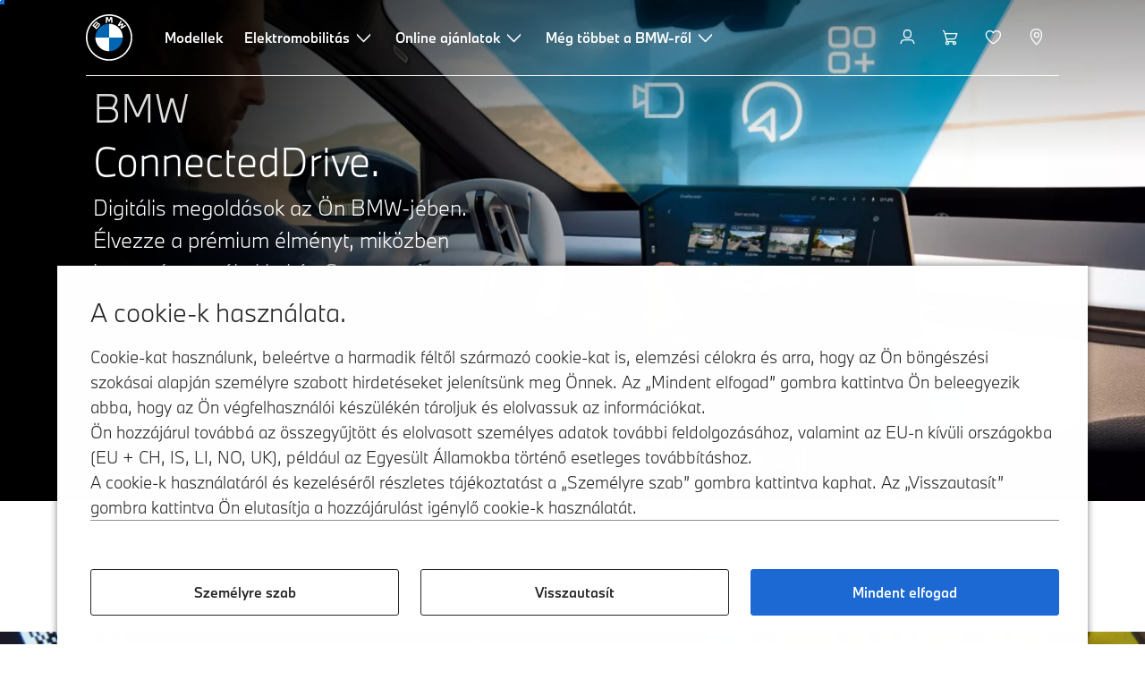

--- FILE ---
content_type: text/html;charset=utf-8
request_url: https://www.bmw.hu/hu/digital-services/bmw-connecteddrive.html
body_size: 46337
content:















<!DOCTYPE HTML>
<html lang="hu-HU" dir="LTR">
<head>
    <meta charset="UTF-8"/>
    <title>BMW ConnectedDrive: Digitális szolgáltatások és csatlakozás</title>
    
    <meta name="description" content="Töltse le a legújabb verziót egy frissítés keretében. Fedezze fel a BMW ConnectedDrive digitális szolgáltatásait, és élvezze a még nagyobb kényelmet és biztonságot útközben."/>
    <meta name="template" content="content-page"/>
    <meta name="viewport" content="width=device-width, initial-scale=1"/>
    

    
    

  <script defer type="text/javascript" src="/.rum/@adobe/helix-rum-js@%5E2/dist/rum-standalone.js"></script>
<link rel="alternate" hreflang="hu-HU" href="https://www.bmw.hu/hu/digital-services/bmw-connecteddrive.html" data-hreflabel="hu_HU"/>




    <link rel="canonical" href="https://www.bmw.hu/hu/digital-services/bmw-connecteddrive.html"/>













<meta property="og:image" content="https://www.bmw.hu"/>
<meta property="og:type" content="website"/>





    

    
    

    
    

    
    
    
    


    
    


    
    


    
    


    
    



    

    


    



    
    
    
    



    
    
    
    



    
    
    
    



    


    



    
    <meta name="robots" content="index,follow"/>
    
    <meta name="title"/>

    
    
    
    
    
    
    

    
    

    
    
    
    
    <link rel="stylesheet" href="/etc.clientlibs/bmw-web/clientlibs/clientlib-grid.lc-f932ef1a165956fcd1fd57617a350915-lc.css" type="text/css">



    
    
    
    
    <link rel="stylesheet" href="/etc.clientlibs/bmw-web/clientlibs/clientlib-dependencies.lc-112272e51c80ffe5bd01becd2ce7d656-lc.css" type="text/css">
<link rel="stylesheet" href="/etc.clientlibs/bmw-web/clientlibs/clientlib-base.lc-0d80d02a09256601472b80bcbb87d54d-lc.css" type="text/css">



    
    
    

    
    
    
    
    <link rel="stylesheet" href="/etc.clientlibs/wcc-foundation/components/onsitesearch/v1/onsitesearch/clientlibs.lc-b3053b046f9d912ea17f98bc0eb06506-lc.css" type="text/css">
<link rel="stylesheet" href="/etc.clientlibs/wcc-foundation/clientlibs/clientlib-components/v1.lc-6234e34c2f0bfaeec5d9bc3ad8d43be4-lc.css" type="text/css">
<link rel="stylesheet" href="/etc.clientlibs/bmw-web/clientlibs/clientlib-components.lc-68e44628b05a372a2b2fec029fc58588-lc.css" type="text/css">



    
    

    
    
    
    
        
        
    

        
                
            

    

    
    


    

    
    
<script type="application/json" id="ds2-page-context" data-component-path="ds2-page-context">{"current-page":"/content/bmw/marketHU/bmw_hu/hu_HU/digital-services/bmw-connecteddrive","alternativeLang":[{"path":"https://www.bmw.hu/hu/digital-services/bmw-connecteddrive.html","language":"hu-HU"}]}</script>


    

        
            
            
    
    

    
        
    


        
        
        
        
            
    
    
        <!-- ESI S-->
        
                <!-- esi:include src="/etc/clientlibs/epaas/content/bmw/marketHU/bmw_hu/hu_HU.epaasclientlibinclude.js" -->
                <script id="epaasScriptTag" src="https://www.bmw.com/etc/clientlibs/wcmp/consentcontroller.fallback/epaas.js" onload="epaas.api.initialize({tenant: 'ds2~bmw-hu', locale: 'hu_HU'})" type="text/javascript"></script>
            
        <!-- ESI E-->
    
    


        
    
    

        
        

        
        











    

    
    
        
    
<link rel="stylesheet" href="/etc.clientlibs/core/wcm/components/page/v2/page/clientlibs/site/skiptomaincontent.lc-bfabe37f910655332d531a062a57bb7f-lc.css" type="text/css">



        
    
    
    

    

     <!-- Navigation USA dlo -->
     

    <!-- USA DSX DLO Component -->
    



    
    
    

    

    
    
    
    
    

    
    

<script>(window.BOOMR_mq=window.BOOMR_mq||[]).push(["addVar",{"rua.upush":"false","rua.cpush":"false","rua.upre":"false","rua.cpre":"false","rua.uprl":"false","rua.cprl":"false","rua.cprf":"false","rua.trans":"","rua.cook":"false","rua.ims":"false","rua.ufprl":"false","rua.cfprl":"false","rua.isuxp":"false","rua.texp":"norulematch","rua.ceh":"false","rua.ueh":"false","rua.ieh.st":"0"}]);</script>
                              <script>!function(a){var e="https://s.go-mpulse.net/boomerang/",t="addEventListener";if("False"=="True")a.BOOMR_config=a.BOOMR_config||{},a.BOOMR_config.PageParams=a.BOOMR_config.PageParams||{},a.BOOMR_config.PageParams.pci=!0,e="https://s2.go-mpulse.net/boomerang/";if(window.BOOMR_API_key="U9Q7S-CL67G-PZX2P-YKCFN-KJNSH",function(){function n(e){a.BOOMR_onload=e&&e.timeStamp||(new Date).getTime()}if(!a.BOOMR||!a.BOOMR.version&&!a.BOOMR.snippetExecuted){a.BOOMR=a.BOOMR||{},a.BOOMR.snippetExecuted=!0;var i,_,o,r=document.createElement("iframe");if(a[t])a[t]("load",n,!1);else if(a.attachEvent)a.attachEvent("onload",n);r.src="javascript:void(0)",r.title="",r.role="presentation",(r.frameElement||r).style.cssText="width:0;height:0;border:0;display:none;",o=document.getElementsByTagName("script")[0],o.parentNode.insertBefore(r,o);try{_=r.contentWindow.document}catch(O){i=document.domain,r.src="javascript:var d=document.open();d.domain='"+i+"';void(0);",_=r.contentWindow.document}_.open()._l=function(){var a=this.createElement("script");if(i)this.domain=i;a.id="boomr-if-as",a.src=e+"U9Q7S-CL67G-PZX2P-YKCFN-KJNSH",BOOMR_lstart=(new Date).getTime(),this.body.appendChild(a)},_.write("<bo"+'dy onload="document._l();">'),_.close()}}(),"".length>0)if(a&&"performance"in a&&a.performance&&"function"==typeof a.performance.setResourceTimingBufferSize)a.performance.setResourceTimingBufferSize();!function(){if(BOOMR=a.BOOMR||{},BOOMR.plugins=BOOMR.plugins||{},!BOOMR.plugins.AK){var e=""=="true"?1:0,t="",n="clqecsqxzcobg2lopmua-f-982fbf881-clientnsv4-s.akamaihd.net",i="false"=="true"?2:1,_={"ak.v":"39","ak.cp":"260972","ak.ai":parseInt("1227338",10),"ak.ol":"0","ak.cr":12,"ak.ipv":4,"ak.proto":"h2","ak.rid":"1b6a7ee","ak.r":44387,"ak.a2":e,"ak.m":"dsca","ak.n":"essl","ak.bpcip":"18.224.65.0","ak.cport":45252,"ak.gh":"23.192.164.19","ak.quicv":"","ak.tlsv":"tls1.3","ak.0rtt":"","ak.0rtt.ed":"","ak.csrc":"-","ak.acc":"","ak.t":"1768848168","ak.ak":"hOBiQwZUYzCg5VSAfCLimQ==nsEpi3GSnE0RIsxccypCr9JLBUkW8ahBKpdVsSHGvc36B4smFff3KlHAi0Qwr8fDn+7QIHxQbSmJgP7aojlmAQ67tztcjZkyySNWNwXvdvC3tUc01uSL1+hYCVETE+2KIkv3of1fMb8GGyIrKd9XB5/Fssr3SKIaCT8BjKhc6BEgUjYz0pNq7rfxsuvoX6yd1AVDrevj/5uUNck+Quxlel2OGxv3bxOVVX/nrG/D3zWWdSRWKJRpzX3gJRmf44yHZSQpM4FLbUfHv4Om35bx2WN6hPnpEpKoxer51K0X63qSsAQH2hQXIKEOUcq6LxA44ct3jZqm/N618cq+4W0yTlTG/8Yo0awjfsc+aE/Vk4QfzkNa+2Apvq9wLxM/dKEBX8tLUx4rFvdBDmSFWNu2iYtxHd0pq2ARgBNVYVNPswE=","ak.pv":"56","ak.dpoabenc":"","ak.tf":i};if(""!==t)_["ak.ruds"]=t;var o={i:!1,av:function(e){var t="http.initiator";if(e&&(!e[t]||"spa_hard"===e[t]))_["ak.feo"]=void 0!==a.aFeoApplied?1:0,BOOMR.addVar(_)},rv:function(){var a=["ak.bpcip","ak.cport","ak.cr","ak.csrc","ak.gh","ak.ipv","ak.m","ak.n","ak.ol","ak.proto","ak.quicv","ak.tlsv","ak.0rtt","ak.0rtt.ed","ak.r","ak.acc","ak.t","ak.tf"];BOOMR.removeVar(a)}};BOOMR.plugins.AK={akVars:_,akDNSPreFetchDomain:n,init:function(){if(!o.i){var a=BOOMR.subscribe;a("before_beacon",o.av,null,null),a("onbeacon",o.rv,null,null),o.i=!0}return this},is_complete:function(){return!0}}}}()}(window);</script></head>
<body class="contentpage page basicpage" id="contentpage-5f7fab8579" data-cmp-data-layer-enabled data-breakpoints="{&#34;small&#34;:767,&#34;medium&#34;:1023,&#34;large&#34;:1279,&#34;xlarge&#34;:1919}" data-component-path="page-v1" data-loader="webpack" data-tracking-block="true" data-tracking-regionid="page¦¦bmw connecteddrive: digitális szolgáltatások és csatlakozás¦¦¦">

<style>
    :root {
        
        
    }
</style>
<script>
    window.adobeDataLayer = window.adobeDataLayer || [];
    let pagePropertiesTrackingObj = {};
    let dynamicTrackingObj = {
        event: 'aem page loaded',
        page: {
            pageInfo: {
                pageID: '\/content\/bmw\/marketHU\/bmw_hu\/hu_HU\/digital\u002Dservices\/bmw\u002Dconnecteddrive',
                version: 'acdl: 2025\u002D06\u002D02T10:52:27.756+02:00',
                sysEnv: 'prod',
            },
            category: {
                pageType: 'content\u002Dpage',
            }
        }
    }
    let trackingObj = Object.assign(pagePropertiesTrackingObj, dynamicTrackingObj);
    adobeDataLayer.push(trackingObj);
</script>


    








<header>
    
        
    

        
                




    
    
    
    
    

    
    

    
    
    

    <div id="container-04f52f8019" class="cmp-container     " data-component-path="container-v1">
        
        


<div class="aem-Grid aem-Grid--12 aem-Grid--default--12 ">
    
    <div class="globalnavigation aem-GridColumn aem-GridColumn--default--12">


<div class="cmp-globalnavigation__skiptomaincontent">
  
  <a class="cmp-globalnavigation__skiptomaincontent-link " aria-label="Skip to main content" href="#main" data-tracking-linkid="link¦¦skip to main content¦open content">
    Skip to main content
  </a>
  
</div>


<div class="cmp-globalnavigation__layer">
    <div class="cmp-globalnavigation__layer-wrapper">
        <button class="cmp-globalnavigation__close-icon" aria-label="Close details layer" data-tracking-linkid="icon¦¦mobile details close¦close content">
            
    <i data-icon="close" aria-hidden="true"></i>

        </button>
        <div class="cmp-globalnavigation__layer-content"></div>
    </div>
</div>
<root-shell>
    <div class="cmp-globalnavigation cmp-globalnavigation--transparent cmp-globalnavigation--transparent-white cmp-globalnavigation--transparent-extended-gradient" data-loader="webpack" data-component-path="globalnavigation" data-tracking-block="true" data-tracking-regionid="navigation l1¦¦¦¦¦" data-dealer-locator-type="ddlDlo">

        
        <nav class="cmp-globalnavigation__container" aria-label="Main navigation" data-tracking-regionid="navigation l1¦¦¦nav l1 menu¦¦">
            
            
    <a href="/hu/index.html" class="cmp-globalnavigation__logo" aria-label="BMW Logo" data-tracking-linkid="image¦¦logo¦internal click">
        
    <img class="cmp-globalnavigation__logo-image cmp-globalnavigation__logo-image--white" src="/content/dam/bmw/common/images/logo-icons/BMW/BMW_White_Logo.svg.asset.1670245093434.svg" loading="lazy" alt="" role="presentation" title="BMW Logo"/>

        
    <img class="cmp-globalnavigation__logo-image cmp-globalnavigation__logo-image--grey" src="/content/dam/bmw/common/images/logo-icons/BMW/BMW_Grey-Colour_RGB.svg.asset.1756199978277.svg" loading="lazy" alt="" role="presentation" title="BMW Logo"/>

    </a>


            
            <div class="cmp-globalnavigation__primary">
                <menu class="cmp-globalnavigation__list" aria-label="Navigation list">
                    
                        
    <li class="cmp-globalnavigation__item ">
        <a class="cmp-globalnavigation__interaction cmp-globalnavigation__interaction--link " aria-label="Modellek" data-tracking-linkid="link¦¦modellek¦internal click" target="_self" href="/hu/all-models.html">
            
            <span class="cmp-globalnavigation__interaction-label">Modellek</span>
            
            
        </a>
    </li>

                    
                        
    <li class="cmp-globalnavigation__item ">
        <button data-button-id="item1" class="cmp-globalnavigation__interaction cmp-globalnavigation__interaction--flyout " aria-label="Elektromobilitás" aria-pressed="false" data-tracking-linkid="link¦¦elektromobilitás¦open content">
            
            <span class="cmp-globalnavigation__interaction-label">Elektromobilitás</span>
            
    <i class="cmp-globalnavigation__interaction-icon-desktop" data-icon="arrow_chevron_down" aria-hidden="true"></i>

            
    <i class="cmp-globalnavigation__interaction-icon" data-icon="arrow_chevron_right" aria-hidden="true"></i>

        </button>
    </li>

                    
                        
    <li class="cmp-globalnavigation__item ">
        <button data-button-id="item2" class="cmp-globalnavigation__interaction cmp-globalnavigation__interaction--flyout " aria-label="Online ajánlatok" aria-pressed="false" data-tracking-linkid="link¦¦online ajánlatok¦open content">
            
            <span class="cmp-globalnavigation__interaction-label">Online ajánlatok</span>
            
    <i class="cmp-globalnavigation__interaction-icon-desktop" data-icon="arrow_chevron_down" aria-hidden="true"></i>

            
    <i class="cmp-globalnavigation__interaction-icon" data-icon="arrow_chevron_right" aria-hidden="true"></i>

        </button>
    </li>

                    
                        
    <li class="cmp-globalnavigation__item ">
        <button data-button-id="item3" class="cmp-globalnavigation__interaction cmp-globalnavigation__interaction--flyout " aria-label="Még többet a BMW-ről" aria-pressed="false" data-tracking-linkid="link¦¦még többet a bmw-ről¦open content">
            
            <span class="cmp-globalnavigation__interaction-label">Még többet a BMW-ről</span>
            
    <i class="cmp-globalnavigation__interaction-icon-desktop" data-icon="arrow_chevron_down" aria-hidden="true"></i>

            
    <i class="cmp-globalnavigation__interaction-icon" data-icon="arrow_chevron_right" aria-hidden="true"></i>

        </button>
    </li>

                    
                    
                </menu>
            </div>

            
            
    <div class="cmp-globalnavigation__secondary ">
        <menu class="cmp-globalnavigation__list" aria-label="Navigation list">
            
                
                
                
                
    <li class="cmp-globalnavigation__item  ">
        <button data-button-id="myBmw" class="cmp-globalnavigation__interaction cmp-globalnavigation__interaction--icon-flyout " title="MyBMW" aria-label="MyBMW" aria-pressed="false" data-tracking-linkid="icon¦¦mybmw¦open content">
            
    <i class="cmp-globalnavigation__interaction-icon" data-icon="person" aria-hidden="true"></i>

            <span class="cmp-globalnavigation__interaction-label"></span>
            
            
        </button>
    </li>

                
            
                
                
                
                
    <li class="cmp-globalnavigation__item  ">
        <a class="cmp-globalnavigation__interaction cmp-globalnavigation__interaction--icon-link " title="Bevásárlókosár" aria-label="Bevásárlókosár" data-tracking-linkid="icon¦¦shoppingcart¦internal click" href="https://www.bmw.hu/hu/shop/ls/cart">
            
    <i class="cmp-globalnavigation__interaction-icon" data-icon="shopping_cart" aria-hidden="true"></i>

            <span class="cmp-globalnavigation__interaction-label"></span>
            
            
        </a>
    </li>

                
            
                
                
                
                
    <li class="cmp-globalnavigation__item  ">
        <a class="cmp-globalnavigation__interaction cmp-globalnavigation__interaction--icon-link " title="Kívánságlista" aria-label="Kívánságlista" data-tracking-linkid="icon¦¦wishlist¦internal click" href="https://customer.bmwgroup.com/oneid/#/login?client=bmwwebcom&country=HU&language=hu&brand=bmw&scope=svds%20remote_services%20vehicle_data%20authenticate_user%20smacc%20fupo%20cesim%20perseus&response_type=code&redirect_uri=https%3A%2F%2Fwww.bmw.hu%2Fstatic%2Flogin%2Ftoken-handler&state=eyJyZXR1cm5VUkwiOiJodHRwczovL3d3dy5ibXcuaHUvaHUtaHUvbXlibXcvZ2FyYWdlL3dpc2hsaXN0IiwiZGF0YSI6eyJsYW5ndWFnZSI6Imh1IiwiY291bnRyeSI6Imh1IiwiYnJhbmQiOiJibXcifX0=">
            
    <i class="cmp-globalnavigation__interaction-icon" data-icon="heart" aria-hidden="true"></i>

            <span class="cmp-globalnavigation__interaction-label"></span>
            
            
        </a>
    </li>

                
            
                
                
                
                
    <li class="cmp-globalnavigation__item cmp-globalnavigation__item--desktop-up">
        <a data-icon-label="Choose your local BMW Center" class="cmp-globalnavigation__interaction cmp-globalnavigation__interaction--icon-link " title="Kereskedő kiválasztása" aria-label="Kereskedő kiválasztása" data-tracking-linkid="icon¦¦dealerlocator¦internal click" href="/hu/fastlane/dealer-locator.html">
            
    <i class="cmp-globalnavigation__interaction-icon" data-icon="location_pin" aria-hidden="true"></i>

            <span class="cmp-globalnavigation__interaction-label"></span>
            
            
        </a>
    </li>

                
            
                
                
                
                
                
            

            
            
    <li class="cmp-globalnavigation__item cmp-globalnavigation__item--tablet-down">
        <button class="cmp-globalnavigation__interaction cmp-globalnavigation__interaction--toggle cmp-globalnavigation__interaction--toggle-open" title="Open navigation menu" aria-label="Open navigation menu" data-tracking-linkid="icon¦¦mobile menu open¦open content">
            
    <i class="cmp-globalnavigation__interaction-icon" data-icon="menu" aria-hidden="true"></i>

            <span class="cmp-globalnavigation__interaction-label"></span>
            
            
        </button>
    </li>

        </menu>
    </div>

        </nav>

        
        <div class="cmp-globalnavigation__border-wrapper">
            <div class="cmp-globalnavigation__border"></div>
        </div>

        
        <nav class="cmp-globalnavigation__navigation-mobile" data-tracking-regionid="navigation l1¦¦¦nav l1 menu mobile¦¦">
            
    <a href="/hu/index.html" class="cmp-globalnavigation__logo" aria-label="BMW Logo" data-tracking-linkid="image¦¦logo¦internal click">
        
    <img class="cmp-globalnavigation__logo-image cmp-globalnavigation__logo-image--white" src="/content/dam/bmw/common/images/logo-icons/BMW/BMW_White_Logo.svg.asset.1670245093434.svg" loading="lazy" alt="" role="presentation" title="BMW Logo"/>

        
    <img class="cmp-globalnavigation__logo-image cmp-globalnavigation__logo-image--grey" src="/content/dam/bmw/common/images/logo-icons/BMW/BMW_Grey-Colour_RGB.svg.asset.1756199978277.svg" loading="lazy" alt="" role="presentation" title="BMW Logo"/>

    </a>

            
    <div class="cmp-globalnavigation__secondary ">
        <menu class="cmp-globalnavigation__list" aria-label="Navigation list">
            
                
                
                
                
                
            
                
                
                
                
                
            
                
                
                
                
                
            
                
                
                
                
    <li class="cmp-globalnavigation__item  ">
        <a data-icon-label="Choose your local BMW Center" class="cmp-globalnavigation__interaction cmp-globalnavigation__interaction--icon-link " title="Kereskedő kiválasztása" aria-label="Kereskedő kiválasztása" data-tracking-linkid="icon¦¦dealerlocator¦internal click" href="/hu/fastlane/dealer-locator.html">
            
    <i class="cmp-globalnavigation__interaction-icon" data-icon="location_pin" aria-hidden="true"></i>

            <span class="cmp-globalnavigation__interaction-label"></span>
            
            
        </a>
    </li>

                
            
                
                
                
                
                
            

            
            
    <li class="cmp-globalnavigation__item cmp-globalnavigation__item--tablet-down">
        <button class="cmp-globalnavigation__interaction cmp-globalnavigation__interaction--toggle cmp-globalnavigation__interaction--toggle-close" title="Close navigation menu" aria-label="Close navigation menu" data-tracking-linkid="icon¦¦mobile menu close¦close content">
            
    <i class="cmp-globalnavigation__interaction-icon" data-icon="close" aria-hidden="true"></i>

            <span class="cmp-globalnavigation__interaction-label"></span>
            
            
        </button>
    </li>

        </menu>
    </div>

        </nav>

        
        <div class="cmp-globalnavigation__flyout-layer">
            <div class="cmp-globalnavigation__flyout-wrapper">
                
                    
                
                    <div class="cmp-globalnavigation__flyout" data-flyout-id="item1" data-loader="webpack" data-component-path="scroll-indicator-v1" data-tracking-block="true" data-tracking-regionid="navigation l2¦¦elektromobilitás¦¦¦">
                        <div class="cmp-globalnavigation__header">
                            <button class="cmp-globalnavigation__header-back" data-tracking-linkid="icon¦¦mobile menu back¦close content" aria-label="Close">
                                
    <i class="cmp-globalnavigation__header-back-icon" data-icon="arrow_chevron_left" aria-hidden="true"></i>

                            </button>
                            Elektromobilitás
                        </div>
                        
                        <div class="style-container--fixed-margins">




    
    
    
    
    

    
    

    
    
    

    <div id="container-d69f87d217" class="cmp-container     " data-component-path="container-v1">
        
        


<div class="aem-Grid aem-Grid--12 aem-Grid--default--12 ">
    
    <div class="container responsivegrid aem-GridColumn style-common--cmp-spacing-bottom-20 aem-GridColumn--default--12 style-common--cmp-spacing-top-20">



    
    
    
    
    

    
    

    
    
    

    <div id="container-92db39198a" class="cmp-container     " data-component-path="container-v1">
        
        


<div class="aem-Grid aem-Grid--12 aem-Grid--small--12 aem-Grid--default--12 aem-Grid--large--12 aem-Grid--medium--12 ">
    
    <div class="container responsivegrid aem-GridColumn--small--none aem-GridColumn--medium--none aem-GridColumn--offset--large--0 aem-GridColumn--default--none aem-GridColumn--offset--default--0 aem-GridColumn--offset--medium--0 aem-GridColumn--large--4 aem-GridColumn--large--none aem-GridColumn aem-GridColumn--small--12 aem-GridColumn--offset--small--0 aem-GridColumn--default--4 aem-GridColumn--medium--6">



    
    
    
    
    

    
    

    
    
    

    <div id="container-67c58c90d9" class="cmp-container     " data-component-path="container-v1">
        
        


<div class="aem-Grid aem-Grid--4 aem-Grid--small--12 aem-Grid--default--4 aem-Grid--large--4 aem-Grid--medium--6 ">
    
    <div class="list style-list-margins-medium-responsive style-list--font-thin aem-GridColumn--large--4 aem-GridColumn aem-GridColumn--small--12 aem-GridColumn--default--4 aem-GridColumn--medium--6">
<div class="   " data-tracking-regionid="¦¦¦list (vertical)¦¦elektromos autók" data-component-path="list-v1" data-loader="webpack">
    <h3 class="cmp-list__title    
           ">Elektromos autók</h3>
    <menu id="list-f48b0a7c38" class="cmp-list ">
        <li class="cmp-list__item  ">
    <a id="list-f48b0a7c38-0" class="cmp-list__item-link " display-external-arrow="false" data-tracking-linkid="list link¦¦bmw elektromos autók¦internal click" target="_self" href="/hu/electric-cars.html">
        
        <span class="cmp-list__item-title">BMW elektromos autók</span>
        
    </a>
    
    
</li>
    
        <li class="cmp-list__item  ">
    <a id="list-f48b0a7c38-1" class="cmp-list__item-link " display-external-arrow="false" data-tracking-linkid="list link¦¦használt bmw elektromos modellek¦internal click" target="_self" href="/hu/electric-cars/used-electric-cars.html">
        
        <span class="cmp-list__item-title">Használt BMW elektromos modellek</span>
        
    </a>
    
    
</li>
    
        <li class="cmp-list__item  ">
    <a id="list-f48b0a7c38-2" class="cmp-list__item-link " display-external-arrow="false" data-tracking-linkid="list link¦¦az elektromos autók előnyei¦internal click" target="_self" href="/hu/electric-cars/electric-cars-benefits.html">
        
        <span class="cmp-list__item-title">Az elektromos autók előnyei</span>
        
    </a>
    
    
</li>
    
        <li class="cmp-list__item  ">
    <a id="list-f48b0a7c38-3" class="cmp-list__item-link " display-external-arrow="false" data-tracking-linkid="list link¦¦az elektromos autók költségei¦internal click" target="_self" href="/hu/electric-cars/electric-car-costs.html">
        
        <span class="cmp-list__item-title">Az elektromos autók költségei</span>
        
    </a>
    
    
</li>
    
        <li class="cmp-list__item  ">
    <a id="list-f48b0a7c38-4" class="cmp-list__item-link " display-external-arrow="false" data-tracking-linkid="list link¦¦bmw plug-in hibrid modellek¦internal click" target="_self" href="/hu/electric-cars/plug-in-hybrid.html">
        
        <span class="cmp-list__item-title">BMW Plug-in hibrid modellek</span>
        
    </a>
    
    
</li>
    
        <li class="cmp-list__item  ">
    <a id="list-f48b0a7c38-5" class="cmp-list__item-link " display-external-arrow="false" data-tracking-linkid="list link¦¦bmw vision neue klasse¦internal click" target="_self" href="/hu/more-bmw/neue-klasse.html">
        
        <span class="cmp-list__item-title">BMW Vision Neue Klasse</span>
        
    </a>
    
    
</li>
    </menu>
    
    
    

</div>
</div>

    
</div>

    </div>

    
    

    
    

     

</div>
<div class="container responsivegrid aem-GridColumn--small--none aem-GridColumn--medium--none aem-GridColumn--offset--large--0 aem-GridColumn--default--none aem-GridColumn--offset--default--0 aem-GridColumn--offset--medium--0 aem-GridColumn--large--4 aem-GridColumn--large--none aem-GridColumn aem-GridColumn--small--12 aem-GridColumn--offset--small--0 aem-GridColumn--default--4 aem-GridColumn--medium--6">



    
    
    
    
    

    
    

    
    
    

    <div id="container-ae57a48caf" class="cmp-container     " data-component-path="container-v1">
        
        


<div class="aem-Grid aem-Grid--4 aem-Grid--small--12 aem-Grid--default--4 aem-Grid--large--4 aem-Grid--medium--6 ">
    
    <div class="container responsivegrid style-common--cmp-spacing-top-12 aem-GridColumn--small--none aem-GridColumn--large--4 aem-GridColumn--medium--4 aem-GridColumn--default--hide aem-GridColumn aem-GridColumn--small--12 aem-GridColumn--offset--small--0 aem-GridColumn--offset--default--0 aem-GridColumn--default--4">



    
    
    
    
    

    
    

    
    
    

    <div id="container-6469cd454d" class="cmp-container     " data-component-path="container-v1">
        
        


<div class="aem-Grid aem-Grid--4 aem-Grid--default--4 ">
    
    
    
</div>

    </div>

    
    

    
    

     

</div>
<div class="list style-list-margins-medium-responsive style-list--font-thin aem-GridColumn--large--4 aem-GridColumn aem-GridColumn--small--12 aem-GridColumn--default--4 aem-GridColumn--medium--6">
<div class="   " data-tracking-regionid="¦¦¦list (vertical)¦¦elektromos modellek töltése és hatótávja" data-component-path="list-v1" data-loader="webpack">
    <h3 class="cmp-list__title    
           ">Elektromos modellek töltése és hatótávja</h3>
    <menu id="list-69d6265ea4" class="cmp-list ">
        <li class="cmp-list__item  ">
    <a id="list-69d6265ea4-0" class="cmp-list__item-link " display-external-arrow="false" data-tracking-linkid="list link¦¦otthoni töltés¦internal click" target="_self" href="/hu/electric-cars/home-charging.html">
        
        <span class="cmp-list__item-title">Otthoni töltés</span>
        
    </a>
    
    
</li>
    
        <li class="cmp-list__item  ">
    <a id="list-69d6265ea4-1" class="cmp-list__item-link " display-external-arrow="false" data-tracking-linkid="list link¦¦nyilvános töltési lehetőségek az elektromos autókhoz¦internal click" target="_self" href="/hu/electric-cars/public-charging.html">
        
        <span class="cmp-list__item-title">Nyilvános töltési lehetőségek az elektromos autókhoz</span>
        
    </a>
    
    
</li>
    
        <li class="cmp-list__item  ">
    <a id="list-69d6265ea4-2" class="cmp-list__item-link " display-external-arrow="false" data-tracking-linkid="list link¦¦elektromos autók akkumulátora és elektromos motorja¦internal click" target="_self" href="/hu/electric-cars/akkumulator-technologia.html">
        
        <span class="cmp-list__item-title">Elektromos autók akkumulátora és elektromos motorja</span>
        
    </a>
    
    
</li>
    
        <li class="cmp-list__item  ">
    <a id="list-69d6265ea4-3" class="cmp-list__item-link " display-external-arrow="false" data-tracking-linkid="list link¦¦az elektromos autók hatótávja¦internal click" target="_self" href="/hu/electric-cars/electric-car-range.html">
        
        <span class="cmp-list__item-title">Az elektromos autók hatótávja</span>
        
    </a>
    
    
</li>
    </menu>
    
    
    

</div>
</div>

    
</div>

    </div>

    
    

    
    

     

</div>

    
</div>

    </div>

    
    

    
    

     

</div>

    
</div>

    </div>

    
    

    
    

     


</div>
                    </div>
                
                    <div class="cmp-globalnavigation__flyout" data-flyout-id="item2" data-loader="webpack" data-component-path="scroll-indicator-v1" data-tracking-block="true" data-tracking-regionid="navigation l2¦¦online ajánlatok¦¦¦">
                        <div class="cmp-globalnavigation__header">
                            <button class="cmp-globalnavigation__header-back" data-tracking-linkid="icon¦¦mobile menu back¦close content" aria-label="Close">
                                
    <i class="cmp-globalnavigation__header-back-icon" data-icon="arrow_chevron_left" aria-hidden="true"></i>

                            </button>
                            Online ajánlatok
                        </div>
                        
                        <div class="style-container--fixed-margins">




    
    
    
    
    

    
    

    
    
    

    <div id="container-c6d4b9c5c1" class="cmp-container     " data-component-path="container-v1">
        
        


<div class="aem-Grid aem-Grid--12 aem-Grid--small--12 aem-Grid--default--12 aem-Grid--medium--12 ">
    
    <div class="container responsivegrid aem-GridColumn--offset--medium--0 aem-GridColumn--small--none aem-GridColumn--medium--none aem-GridColumn--default--none aem-GridColumn--medium--12 aem-GridColumn aem-GridColumn--small--12 aem-GridColumn--offset--small--0 style-common--cmp-spacing-bottom-20 aem-GridColumn--default--8 aem-GridColumn--offset--default--0 style-common--cmp-spacing-top-20">



    
    
    
    
    

    
    

    
    
    
    
    
    <div id="container-5bc9f2b1b0" class=" cmp-container 
                 
                 
                 cmp-container--layout-flex
                 cmp-container--flex-flex-start
                 cmp-container--flex-align-flex-start
                 cmp-container--flex-row-reverse
                 cmp-container--flex-wrap
                 cmp-container--flex-child-width-default
                 cmp-container--flex-child-spacing-default
                 
                 " data-component-path="container-v1">
        
        


<div class="aem-Grid aem-Grid--8 aem-Grid--small--12 aem-Grid--default--8 aem-Grid--large--8 aem-Grid--medium--12 ">
    
    <div class="container responsivegrid aem-GridColumn--offset--medium--0 aem-GridColumn--small--none aem-GridColumn--medium--none aem-GridColumn--default--none aem-GridColumn aem-GridColumn--small--12 aem-GridColumn--offset--small--0 aem-GridColumn--offset--default--0 aem-GridColumn--default--4 aem-GridColumn--medium--6">



    
    
    
    
    

    
    

    
    
    

    <div id="container-604b0615fe" data-tracking-regionid="blueprint¦¦item-column-teaser-image¦¦¦" data-tracking-block="true" class="cmp-container     " data-component-path="container-v1">
        
        


<div class="aem-Grid aem-Grid--4 aem-Grid--small--12 aem-Grid--default--4 aem-Grid--medium--6 ">
    
    <div class="image aem-GridColumn aem-GridColumn--small--12 aem-GridColumn--default--4 aem-GridColumn--medium--6">
<div class="cmp-image__wrapper" data-component-path="image-v1">
    
     
    


     
    








    
    
    
    
    
    



    
    <div id="image-9ca14f2b8a" class="cmp-image" itemscope itemtype="http://schema.org/ImageObject">
    

        
    <picture>
        
            <source srcset="https://bmw.scene7.com/is/image/BMW/multiple-cars:16to9?fmt=webp&amp;wid=2560&amp;hei=1440" media="(min-width: 1504px) " type="image/webp" width="2560" height="1440"/>
        
            <source srcset="https://bmw.scene7.com/is/image/BMW/multiple-cars:16to9?fmt=webp&amp;wid=1504&amp;hei=846" media="(min-width: 1024px) " type="image/webp" width="1504" height="846"/>
        
            <source srcset="https://bmw.scene7.com/is/image/BMW/multiple-cars:4to3?fmt=webp&amp;wid=1024&amp;hei=768" media="(min-width: 600px) " type="image/webp" width="1024" height="768"/>
        
            <source srcset="https://bmw.scene7.com/is/image/BMW/multiple-cars:4to3?fmt=webp&amp;wid=600&amp;hei=450" type="image/webp" width="600" height="450"/>
        
        <img class="cmp-image__image" src="https://bmw.scene7.com/is/image/BMW/multiple-cars?wid=2560&hei=1891" alt width="2560" height="1891" title="Szerezzen 20% kedvezményt" loading="lazy"/>
    </picture>

    
    
    <meta itemprop="caption" content="Szerezzen 20% kedvezményt"/>
</div>

    





    
    
</div>
</div>
<div class="container responsivegrid aem-GridColumn aem-GridColumn--small--12 style-common--cmp-spacing-top-6 aem-GridColumn--default--4 aem-GridColumn--medium--6">



    
    
    
    
    

    
    

    
    
    

    <div id="container-0cf0a52012" class="cmp-container     " data-component-path="container-v1">
        
        


<div class="aem-Grid aem-Grid--4 aem-Grid--small--12 aem-Grid--default--4 ">
    
    <div class="text style-text--body-1 style-text--dark aem-GridColumn aem-GridColumn--default--4">


    
        
    
    
    <div id="text-eb5e7a4164" class="cmp-text   ">
        <p class="cmp-text__paragraph">
            Készletautók
        </p>

        
    </div>
    
    


        
    



</div>
<div class="container responsivegrid aem-GridColumn style-common--cmp-spacing-top-6 aem-GridColumn--default--4">



    
    
    
    
    

    
    

    
    
    

    <div id="container-1a7c5864ea" class="cmp-container     " data-component-path="container-v1">
        
        


<div class="aem-Grid aem-Grid--12 aem-Grid--small--12 aem-Grid--default--12 aem-Grid--medium--12 ">
    
    <div class="button style-button--as-link style-button--dark style-button--flex aem-GridColumn--offset--medium--0 aem-GridColumn--small--none aem-GridColumn--medium--none aem-GridColumn--default--none aem-GridColumn--medium--4 aem-GridColumn aem-GridColumn--small--12 aem-GridColumn--offset--small--0 aem-GridColumn--default--12 aem-GridColumn--offset--default--0">






<a id="button-575746ee16" class="cmp-button   " aria-label=" Áttekintés " href="https://www.bmw.hu/hu-hu/sl/stocklocator#" data-tracking-enhanced="true" data-tracking-linkid="link (dark)¦¦áttekintés¦internal click">
    
    
    <span class="cmp-button__text">
        Áttekintés
        
            
                
                
                
    <i class="cmp-button__icon" data-icon="arrow_chevron_right" aria-hidden="true"></i>

            
            
        
    </span>
</a>



</div>

    
</div>

    </div>

    
    

    
    

     

</div>
<div class="container responsivegrid style-common--cmp-spacing-top-12 aem-GridColumn--small--none aem-GridColumn--default--hide aem-GridColumn aem-GridColumn--small--12 aem-GridColumn--offset--small--0 aem-GridColumn--offset--default--0 aem-GridColumn--default--4">



    
    
    
    
    

    
    

    
    
    

    <div id="container-327df04097" class="cmp-container     " data-component-path="container-v1">
        
        


<div class="aem-Grid aem-Grid--12 aem-Grid--default--12 ">
    
    
    
</div>

    </div>

    
    

    
    

     

</div>

    
</div>

    </div>

    
    

    
    

     

</div>

    
</div>

    </div>

    
    

    
    

     

</div>
<div class="container responsivegrid aem-GridColumn--small--none aem-GridColumn--medium--none aem-GridColumn--offset--large--0 aem-GridColumn--default--none aem-GridColumn--offset--default--0 aem-GridColumn--offset--medium--0 aem-GridColumn--large--4 aem-GridColumn--large--none aem-GridColumn aem-GridColumn--small--12 aem-GridColumn--offset--small--0 aem-GridColumn--default--4 aem-GridColumn--medium--6">



    
    
    
    
    

    
    

    
    
    

    <div id="container-5be16b84c7" class="cmp-container     " data-component-path="container-v1">
        
        


<div class="aem-Grid aem-Grid--4 aem-Grid--small--12 aem-Grid--default--4 aem-Grid--large--4 aem-Grid--medium--6 ">
    
    <div class="list style-list-margins-medium-responsive style-list--font-thin aem-GridColumn--large--4 aem-GridColumn aem-GridColumn--small--12 aem-GridColumn--default--4 aem-GridColumn--medium--6">
<div class="   " data-tracking-regionid="¦¦¦list (vertical)¦¦online ajánlatok" data-component-path="list-v1" data-loader="webpack">
    <h3 class="cmp-list__title    
           ">Online ajánlatok</h3>
    <menu id="list-4bc6424e46" class="cmp-list ">
        <li class="cmp-list__item  ">
    <a id="list-4bc6424e46-0" class="cmp-list__item-link " display-external-arrow="false" data-tracking-linkid="list link¦¦aktuális ajánlatok¦internal click" target="_self" href="/hu/shop-online/bmw-offers.html">
        
        <span class="cmp-list__item-title">Aktuális ajánlatok</span>
        
    </a>
    
    
</li>
    
        <li class="cmp-list__item  ">
    <a id="list-4bc6424e46-1" class="cmp-list__item-link " display-external-arrow="false" data-tracking-linkid="list link¦¦különleges kezdőárak bmw i modellekre¦internal click" target="_self" href="/hu/topics/kezdoar-bev-ajanlat.html">
        
        <span class="cmp-list__item-title">Különleges kezdőárak BMW i modellekre</span>
        
    </a>
    
    
</li>
    
        <li class="cmp-list__item  ">
    <a id="list-4bc6424e46-2" class="cmp-list__item-link " display-external-arrow="false" data-tracking-linkid="list link¦¦limitált ajánlat bmw elektromos modellekhez¦internal click" target="_self" href="/hu/topics/bevajanlat.html">
        
        <span class="cmp-list__item-title">Limitált ajánlat BMW elektromos modellekhez</span>
        
    </a>
    
    
</li>
    
        <li class="cmp-list__item  ">
    <a id="list-4bc6424e46-3" class="cmp-list__item-link " display-external-arrow="false" data-tracking-linkid="list link¦¦bmw tartozékajánlatok¦internal click" target="_self" href="/hu_HU/more-bmw/parts-and-accessoires/bmw-autumn-winter-accessories.html">
        
        <span class="cmp-list__item-title">BMW tartozékajánlatok</span>
        
    </a>
    
    
</li>
    
        <li class="cmp-list__item  ">
    <a id="list-4bc6424e46-4" class="cmp-list__item-link " display-external-arrow="false" data-tracking-linkid="list link¦¦connected drive store¦internal click" target="_self" href="https://www.bmw.hu/hu/shop/ls/cp/connected-drive">
        
        <span class="cmp-list__item-title">Connected Drive Store</span>
        
    </a>
    
    
</li>
    
        <li class="cmp-list__item  ">
    <a id="list-4bc6424e46-5" class="cmp-list__item-link " display-external-arrow="false" data-tracking-linkid="list link¦¦bmw készletautók¦internal click" target="_self" href="/hu/stocklocator.html">
        
        <span class="cmp-list__item-title">BMW Készletautók</span>
        
    </a>
    
    
</li>
    
        <li class="cmp-list__item  ">
    <a id="list-4bc6424e46-6" class="cmp-list__item-link " display-external-arrow="false" data-tracking-linkid="list link¦¦bmw használt autók¦internal click" target="_self" href="https://ajanlatok.bmw.hu/hasznalt">
        
        <span class="cmp-list__item-title">BMW Használt autók</span>
        
    </a>
    
    
</li>
    
        <li class="cmp-list__item  ">
    <a id="list-4bc6424e46-7" class="cmp-list__item-link " display-external-arrow="false" data-tracking-linkid="list link¦¦bmw szerviz 5+¦internal click" target="_self" href="/hu_HU/topics/offers-and-services/service-workshop/bmw-value-service.html">
        
        <span class="cmp-list__item-title">BMW Szerviz 5+</span>
        
    </a>
    
    
</li>
    
        <li class="cmp-list__item  ">
    <a id="list-4bc6424e46-8" class="cmp-list__item-link " display-external-arrow="false" data-tracking-linkid="list link¦¦bmw service inclusive¦internal click" target="_self" href="/hu_HU/topics/offers-and-services/service-workshop/bmw-service-inclusive.html">
        
        <span class="cmp-list__item-title">BMW Service Inclusive</span>
        
    </a>
    
    
</li>
    
        <li class="cmp-list__item  ">
    <a id="list-4bc6424e46-9" class="cmp-list__item-link " display-external-arrow="false" data-tracking-linkid="list link¦¦bmw tartozék konfigurátor¦internal click" target="_self" href="https://www.bmw.hu/hu/shop/ls/cp/physical-goods/BF_ACCESSORY">
        
        <span class="cmp-list__item-title">BMW Tartozék konfigurátor</span>
        
    </a>
    
    
</li>
    </menu>
    
    
    

</div>
</div>

    
</div>

    </div>

    
    

    
    

     

</div>

    
</div>

    </div>


    
    

     

</div>

    
</div>

    </div>

    
    

    
    

     


</div>
                    </div>
                
                    <div class="cmp-globalnavigation__flyout" data-flyout-id="item3" data-loader="webpack" data-component-path="scroll-indicator-v1" data-tracking-block="true" data-tracking-regionid="navigation l2¦¦még többet a bmw-ről¦¦¦">
                        <div class="cmp-globalnavigation__header">
                            <button class="cmp-globalnavigation__header-back" data-tracking-linkid="icon¦¦mobile menu back¦close content" aria-label="Close">
                                
    <i class="cmp-globalnavigation__header-back-icon" data-icon="arrow_chevron_left" aria-hidden="true"></i>

                            </button>
                            Még többet a BMW-ről
                        </div>
                        
                        <div class="style-container--fixed-margins">




    
    
    
    
    

    
    

    
    
    

    <div id="container-f4c153ab3d" class="cmp-container     " data-component-path="container-v1">
        
        


<div class="aem-Grid aem-Grid--12 aem-Grid--default--12 ">
    
    <div class="container responsivegrid aem-GridColumn aem-GridColumn--default--12">



    
    
    
    
    

    
    

    
    
    

    <div id="container-b8d0998f2b" class="cmp-container     " data-component-path="container-v1">
        
        


<div class="aem-Grid aem-Grid--12 aem-Grid--small--12 aem-Grid--default--12 ">
    
    <div class="container responsivegrid aem-GridColumn aem-GridColumn--default--12 style-common--cmp-spacing-top-20">



    
    
    
    
    

    
    

    
    
    

    <div id="container-961142f57a" class="cmp-container     " data-component-path="container-v1">
        
        


<div class="aem-Grid aem-Grid--12 aem-Grid--small--12 aem-Grid--default--12 ">
    
    <div class="container responsivegrid aem-GridColumn--small--none aem-GridColumn--default--none aem-GridColumn aem-GridColumn--small--12 aem-GridColumn--offset--small--0 aem-GridColumn--default--3 aem-GridColumn--offset--default--0">



    
    
    
    
    

    
    

    
    
    

    <div id="container-8f4602ff11" class="cmp-container     " data-component-path="container-v1">
        
        


<div class="aem-Grid aem-Grid--3 aem-Grid--small--12 aem-Grid--default--3 ">
    
    <div class="list style-list-margins-medium-responsive style-list--font-thin aem-GridColumn aem-GridColumn--small--12 aem-GridColumn--default--3">
<div class="   cmp-list--navigation" data-tracking-regionid="¦¦¦list (vertical)¦¦bmw tartozékok" data-component-path="list-v1" data-loader="webpack">
    <h3 class="cmp-list__title cmp-list__title--collapsable cmp-list__title--collapsable-mobile  
           cmp-list--navigation-category">BMW Tartozékok</h3>
    <menu id="list-6fcfb31404" class="cmp-list cmp-list--navigation-original-menu">
        <li class="cmp-list__item  ">
    <a id="list-6fcfb31404-0" class="cmp-list__item-link " display-external-arrow="false" data-tracking-linkid="list link¦¦bmw tartozékajánlatok¦internal click" target="_self" href="/hu/more-bmw/parts-and-accessories/bmw-tartozekok-hub.html">
        
        <span class="cmp-list__item-title">BMW tartozékajánlatok</span>
        
    </a>
    
    
</li>
    
        <li class="cmp-list__item  ">
    <a id="list-6fcfb31404-1" class="cmp-list__item-link " display-external-arrow="false" data-tracking-linkid="list link¦¦bmw service¦internal click" target="_self" href="/hu/bmw-service.html">
        
        <span class="cmp-list__item-title">BMW Service</span>
        
    </a>
    
    
</li>
    
        <li class="cmp-list__item  ">
    <a id="list-6fcfb31404-2" class="cmp-list__item-link " display-external-arrow="false" data-tracking-linkid="list link¦¦szervizidőpont-foglalás¦internal click" target="_self" href="/hu/topics/offers-and-services/personal-services/szervizidopont-foglalas.html">
        
        <span class="cmp-list__item-title">Szervizidőpont-foglalás</span>
        
    </a>
    
    
</li>
    
        <li class="cmp-list__item  ">
    <a id="list-6fcfb31404-3" class="cmp-list__item-link " display-external-arrow="false" data-tracking-linkid="list link¦¦bmw lifestyle¦internal click" target="_self" href="/hu/more-bmw/bmw-lifestyle.html">
        
        <span class="cmp-list__item-title">BMW Lifestyle</span>
        
    </a>
    
    
</li>
    
        <li class="cmp-list__item  ">
    <a id="list-6fcfb31404-4" class="cmp-list__item-link " display-external-arrow="false" data-tracking-linkid="list link¦¦tartozék konfigurátor¦internal click" target="_self" href="https://www.bmw.hu/hu/shop/ls/cp/physical-goods/BF_ACCESSORY">
        
        <span class="cmp-list__item-title">Tartozék konfigurátor</span>
        
    </a>
    
    
</li>
    
        <li class="cmp-list__item  ">
    <a id="list-6fcfb31404-5" class="cmp-list__item-link " display-external-arrow="false" data-tracking-linkid="list link¦¦magánimporttal behozott bmw modellek¦internal click" target="_self" href="/hu_HU/topics/offers-and-services/service-workshop/offerings-imported-models.html">
        
        <span class="cmp-list__item-title">Magánimporttal behozott BMW modellek</span>
        
    </a>
    
    
</li>
    </menu>
    
    <div class="cmp-list__flyout-layer">
        <div class="cmp-list__flyout-wrapper">
            <div class="cmp-list__flyout" data-tracking-regionid="navigation l3¦¦all models¦¦¦">
                <div class="cmp-list__flyout-header">
                    <button class="cmp-list__header-back" data-tracking-linkid="icon¦¦mobile menu back¦close content" aria-label="Close">
                        <i class="cmp-list__header-back-icon" data-icon="arrow_chevron_left" aria-hidden="true"></i>
                    </button>
                    BMW Tartozékok
                </div>
                <div class="cmp-list__flyout-content">
                    <menu id="list-6fcfb31404" class="cmp-list">
                        <li class="cmp-list__item  ">
    <a id="list-6fcfb31404-0" class="cmp-list__item-link " display-external-arrow="false" data-tracking-linkid="list link¦¦bmw tartozékajánlatok¦internal click" target="_self" href="/hu/more-bmw/parts-and-accessories/bmw-tartozekok-hub.html">
        
        <span class="cmp-list__item-title">BMW tartozékajánlatok</span>
        
    </a>
    
    
</li>
                    
                        <li class="cmp-list__item  ">
    <a id="list-6fcfb31404-1" class="cmp-list__item-link " display-external-arrow="false" data-tracking-linkid="list link¦¦bmw service¦internal click" target="_self" href="/hu/bmw-service.html">
        
        <span class="cmp-list__item-title">BMW Service</span>
        
    </a>
    
    
</li>
                    
                        <li class="cmp-list__item  ">
    <a id="list-6fcfb31404-2" class="cmp-list__item-link " display-external-arrow="false" data-tracking-linkid="list link¦¦szervizidőpont-foglalás¦internal click" target="_self" href="/hu/topics/offers-and-services/personal-services/szervizidopont-foglalas.html">
        
        <span class="cmp-list__item-title">Szervizidőpont-foglalás</span>
        
    </a>
    
    
</li>
                    
                        <li class="cmp-list__item  ">
    <a id="list-6fcfb31404-3" class="cmp-list__item-link " display-external-arrow="false" data-tracking-linkid="list link¦¦bmw lifestyle¦internal click" target="_self" href="/hu/more-bmw/bmw-lifestyle.html">
        
        <span class="cmp-list__item-title">BMW Lifestyle</span>
        
    </a>
    
    
</li>
                    
                        <li class="cmp-list__item  ">
    <a id="list-6fcfb31404-4" class="cmp-list__item-link " display-external-arrow="false" data-tracking-linkid="list link¦¦tartozék konfigurátor¦internal click" target="_self" href="https://www.bmw.hu/hu/shop/ls/cp/physical-goods/BF_ACCESSORY">
        
        <span class="cmp-list__item-title">Tartozék konfigurátor</span>
        
    </a>
    
    
</li>
                    
                        <li class="cmp-list__item  ">
    <a id="list-6fcfb31404-5" class="cmp-list__item-link " display-external-arrow="false" data-tracking-linkid="list link¦¦magánimporttal behozott bmw modellek¦internal click" target="_self" href="/hu_HU/topics/offers-and-services/service-workshop/offerings-imported-models.html">
        
        <span class="cmp-list__item-title">Magánimporttal behozott BMW modellek</span>
        
    </a>
    
    
</li>
                    </menu>
                </div>
            </div>
        </div>
    </div>

    
    

</div>
</div>

    
</div>

    </div>

    
    

    
    

     

</div>
<div class="container responsivegrid aem-GridColumn--small--none aem-GridColumn--default--none aem-GridColumn aem-GridColumn--small--12 aem-GridColumn--offset--small--0 aem-GridColumn--default--3 aem-GridColumn--offset--default--0">



    
    
    
    
    

    
    

    
    
    

    <div id="container-5374e2b1c8" class="cmp-container     " data-component-path="container-v1">
        
        


<div class="aem-Grid aem-Grid--3 aem-Grid--small--12 aem-Grid--default--3 ">
    
    <div class="list style-list-margins-medium-responsive style-list--font-thin aem-GridColumn aem-GridColumn--small--12 aem-GridColumn--default--3">
<div class="   cmp-list--navigation" data-tracking-regionid="¦¦¦list (vertical)¦¦jótállás &amp; visszahívások" data-component-path="list-v1" data-loader="webpack">
    <h3 class="cmp-list__title cmp-list__title--collapsable cmp-list__title--collapsable-mobile  
           cmp-list--navigation-category">Jótállás &amp; Visszahívások</h3>
    <menu id="list-515addd140" class="cmp-list cmp-list--navigation-original-menu">
        <li class="cmp-list__item  ">
    <a id="list-515addd140-0" class="cmp-list__item-link " display-external-arrow="false" data-tracking-linkid="list link¦¦jótállás¦internal click" target="_self" href="/hu_HU/topics/offers-and-services/service-workshop/warranties-2018.html">
        
        <span class="cmp-list__item-title">Jótállás</span>
        
    </a>
    
    
</li>
    
        <li class="cmp-list__item  ">
    <a id="list-515addd140-1" class="cmp-list__item-link " display-external-arrow="false" data-tracking-linkid="list link¦¦biztonsági visszahívások és műszaki akciók¦internal click" target="_self" href="/hu/footer/quick-link/bmw-vehicle-recalls.html">
        
        <span class="cmp-list__item-title">Biztonsági visszahívások és műszaki akciók</span>
        
    </a>
    
    
</li>
    </menu>
    
    <div class="cmp-list__flyout-layer">
        <div class="cmp-list__flyout-wrapper">
            <div class="cmp-list__flyout" data-tracking-regionid="navigation l3¦¦all models¦¦¦">
                <div class="cmp-list__flyout-header">
                    <button class="cmp-list__header-back" data-tracking-linkid="icon¦¦mobile menu back¦close content" aria-label="Close">
                        <i class="cmp-list__header-back-icon" data-icon="arrow_chevron_left" aria-hidden="true"></i>
                    </button>
                    Jótállás &amp; Visszahívások
                </div>
                <div class="cmp-list__flyout-content">
                    <menu id="list-515addd140" class="cmp-list">
                        <li class="cmp-list__item  ">
    <a id="list-515addd140-0" class="cmp-list__item-link " display-external-arrow="false" data-tracking-linkid="list link¦¦jótállás¦internal click" target="_self" href="/hu_HU/topics/offers-and-services/service-workshop/warranties-2018.html">
        
        <span class="cmp-list__item-title">Jótállás</span>
        
    </a>
    
    
</li>
                    
                        <li class="cmp-list__item  ">
    <a id="list-515addd140-1" class="cmp-list__item-link " display-external-arrow="false" data-tracking-linkid="list link¦¦biztonsági visszahívások és műszaki akciók¦internal click" target="_self" href="/hu/footer/quick-link/bmw-vehicle-recalls.html">
        
        <span class="cmp-list__item-title">Biztonsági visszahívások és műszaki akciók</span>
        
    </a>
    
    
</li>
                    </menu>
                </div>
            </div>
        </div>
    </div>

    
    

</div>
</div>

    
</div>

    </div>

    
    

    
    

     

</div>
<div class="container responsivegrid aem-GridColumn--small--none aem-GridColumn--default--none aem-GridColumn aem-GridColumn--small--12 aem-GridColumn--offset--small--0 aem-GridColumn--default--3 aem-GridColumn--offset--default--0">



    
    
    
    
    

    
    

    
    
    

    <div id="container-8ae9d4b5eb" class="cmp-container     " data-component-path="container-v1">
        
        


<div class="aem-Grid aem-Grid--3 aem-Grid--small--12 aem-Grid--default--3 ">
    
    <div class="list style-list-margins-medium-responsive style-list--font-thin aem-GridColumn aem-GridColumn--small--12 aem-GridColumn--default--3">
<div class="   cmp-list--navigation" data-tracking-regionid="¦¦¦list (vertical)¦¦bmw applikációk" data-component-path="list-v1" data-loader="webpack">
    <h3 class="cmp-list__title cmp-list__title--collapsable cmp-list__title--collapsable-mobile  
           cmp-list--navigation-category">BMW Applikációk</h3>
    <menu id="list-bcdcdb123a" class="cmp-list cmp-list--navigation-original-menu">
        <li class="cmp-list__item  ">
    <a id="list-bcdcdb123a-0" class="cmp-list__item-link " display-external-arrow="false" data-tracking-linkid="list link¦¦bmw connected drive¦internal click" target="_self" href="/hu/digital-services/bmw-connecteddrive.html">
        
        <span class="cmp-list__item-title">BMW Connected Drive</span>
        
    </a>
    
    
</li>
    
        <li class="cmp-list__item  ">
    <a id="list-bcdcdb123a-1" class="cmp-list__item-link " display-external-arrow="false" data-tracking-linkid="list link¦¦bmw idrive áttekintés¦internal click" target="_self" href="/hu/digital-services/bmw-idrive.html">
        
        <span class="cmp-list__item-title">BMW iDrive áttekintés</span>
        
    </a>
    
    
</li>
    
        <li class="cmp-list__item  ">
    <a id="list-bcdcdb123a-2" class="cmp-list__item-link " display-external-arrow="false" data-tracking-linkid="list link¦¦bmw digital key¦internal click" target="_self" href="/hu/digital-services/bmw-digital-key.html">
        
        <span class="cmp-list__item-title">BMW Digital Key</span>
        
    </a>
    
    
</li>
    </menu>
    
    <div class="cmp-list__flyout-layer">
        <div class="cmp-list__flyout-wrapper">
            <div class="cmp-list__flyout" data-tracking-regionid="navigation l3¦¦all models¦¦¦">
                <div class="cmp-list__flyout-header">
                    <button class="cmp-list__header-back" data-tracking-linkid="icon¦¦mobile menu back¦close content" aria-label="Close">
                        <i class="cmp-list__header-back-icon" data-icon="arrow_chevron_left" aria-hidden="true"></i>
                    </button>
                    BMW Applikációk
                </div>
                <div class="cmp-list__flyout-content">
                    <menu id="list-bcdcdb123a" class="cmp-list">
                        <li class="cmp-list__item  ">
    <a id="list-bcdcdb123a-0" class="cmp-list__item-link " display-external-arrow="false" data-tracking-linkid="list link¦¦bmw connected drive¦internal click" target="_self" href="/hu/digital-services/bmw-connecteddrive.html">
        
        <span class="cmp-list__item-title">BMW Connected Drive</span>
        
    </a>
    
    
</li>
                    
                        <li class="cmp-list__item  ">
    <a id="list-bcdcdb123a-1" class="cmp-list__item-link " display-external-arrow="false" data-tracking-linkid="list link¦¦bmw idrive áttekintés¦internal click" target="_self" href="/hu/digital-services/bmw-idrive.html">
        
        <span class="cmp-list__item-title">BMW iDrive áttekintés</span>
        
    </a>
    
    
</li>
                    
                        <li class="cmp-list__item  ">
    <a id="list-bcdcdb123a-2" class="cmp-list__item-link " display-external-arrow="false" data-tracking-linkid="list link¦¦bmw digital key¦internal click" target="_self" href="/hu/digital-services/bmw-digital-key.html">
        
        <span class="cmp-list__item-title">BMW Digital Key</span>
        
    </a>
    
    
</li>
                    </menu>
                </div>
            </div>
        </div>
    </div>

    
    

</div>
</div>

    
</div>

    </div>

    
    

    
    

     

</div>
<div class="container responsivegrid aem-GridColumn--small--none aem-GridColumn--default--none aem-GridColumn aem-GridColumn--small--12 aem-GridColumn--offset--small--0 aem-GridColumn--default--3 aem-GridColumn--offset--default--0">



    
    
    
    
    

    
    

    
    
    

    <div id="container-8352c6976c" class="cmp-container     " data-component-path="container-v1">
        
        


<div class="aem-Grid aem-Grid--3 aem-Grid--small--12 aem-Grid--default--3 ">
    
    <div class="list style-list-margins-medium-responsive style-list--font-thin aem-GridColumn aem-GridColumn--small--12 aem-GridColumn--default--3">
<div class="   cmp-list--navigation" data-tracking-regionid="¦¦¦list (vertical)¦¦bmw speciális értékesítés" data-component-path="list-v1" data-loader="webpack">
    <h3 class="cmp-list__title cmp-list__title--collapsable cmp-list__title--collapsable-mobile  
           cmp-list--navigation-category">BMW Speciális értékesítés</h3>
    <menu id="list-9e8dfb0dea" class="cmp-list cmp-list--navigation-original-menu">
        <li class="cmp-list__item  ">
    <a id="list-9e8dfb0dea-0" class="cmp-list__item-link " display-external-arrow="false" data-tracking-linkid="list link¦¦áttekintés¦internal click" target="_self" href="/hu/more-bmw/bmw-special-sales.html">
        
        <span class="cmp-list__item-title">Áttekintés</span>
        
    </a>
    
    
</li>
    
        <li class="cmp-list__item  ">
    <a id="list-9e8dfb0dea-1" class="cmp-list__item-link " display-external-arrow="false" data-tracking-linkid="list link¦¦bmw vállalati értékesítés¦internal click" target="_self" href="/hu/more-bmw/bmw-special-sales/bmw-protection-vehicles.html">
        
        <span class="cmp-list__item-title">BMW Vállalati Értékesítés</span>
        
    </a>
    
    
</li>
    
        <li class="cmp-list__item  ">
    <a id="list-9e8dfb0dea-2" class="cmp-list__item-link " display-external-arrow="false" data-tracking-linkid="list link¦¦bmw x5 protection vr6¦internal click" target="_self" href="/hu/more-bmw/bmw-special-sales/bmw-x5-protection-vr6.html">
        
        <span class="cmp-list__item-title">BMW X5 Protection VR6</span>
        
    </a>
    
    
</li>
    
        <li class="cmp-list__item  ">
    <a id="list-9e8dfb0dea-3" class="cmp-list__item-link " display-external-arrow="false" data-tracking-linkid="list link¦¦bmw 7 protection: áttekintés¦internal click" target="_self" href="/hu/more-bmw/bmw-special-sales/bmw-7-protection.html">
        
        <span class="cmp-list__item-title">BMW 7 Protection: Áttekintés</span>
        
    </a>
    
    
</li>
    
        <li class="cmp-list__item  ">
    <a id="list-9e8dfb0dea-4" class="cmp-list__item-link " display-external-arrow="false" data-tracking-linkid="list link¦¦bmw diplomatic sales¦internal click" target="_self" href="/hu/more-bmw/bmw-special-sales/bmw-diplomatic-sales.html">
        
        <span class="cmp-list__item-title">BMW Diplomatic Sales</span>
        
    </a>
    
    
</li>
    </menu>
    
    <div class="cmp-list__flyout-layer">
        <div class="cmp-list__flyout-wrapper">
            <div class="cmp-list__flyout" data-tracking-regionid="navigation l3¦¦all models¦¦¦">
                <div class="cmp-list__flyout-header">
                    <button class="cmp-list__header-back" data-tracking-linkid="icon¦¦mobile menu back¦close content" aria-label="Close">
                        <i class="cmp-list__header-back-icon" data-icon="arrow_chevron_left" aria-hidden="true"></i>
                    </button>
                    BMW Speciális értékesítés
                </div>
                <div class="cmp-list__flyout-content">
                    <menu id="list-9e8dfb0dea" class="cmp-list">
                        <li class="cmp-list__item  ">
    <a id="list-9e8dfb0dea-0" class="cmp-list__item-link " display-external-arrow="false" data-tracking-linkid="list link¦¦áttekintés¦internal click" target="_self" href="/hu/more-bmw/bmw-special-sales.html">
        
        <span class="cmp-list__item-title">Áttekintés</span>
        
    </a>
    
    
</li>
                    
                        <li class="cmp-list__item  ">
    <a id="list-9e8dfb0dea-1" class="cmp-list__item-link " display-external-arrow="false" data-tracking-linkid="list link¦¦bmw vállalati értékesítés¦internal click" target="_self" href="/hu/more-bmw/bmw-special-sales/bmw-protection-vehicles.html">
        
        <span class="cmp-list__item-title">BMW Vállalati Értékesítés</span>
        
    </a>
    
    
</li>
                    
                        <li class="cmp-list__item  ">
    <a id="list-9e8dfb0dea-2" class="cmp-list__item-link " display-external-arrow="false" data-tracking-linkid="list link¦¦bmw x5 protection vr6¦internal click" target="_self" href="/hu/more-bmw/bmw-special-sales/bmw-x5-protection-vr6.html">
        
        <span class="cmp-list__item-title">BMW X5 Protection VR6</span>
        
    </a>
    
    
</li>
                    
                        <li class="cmp-list__item  ">
    <a id="list-9e8dfb0dea-3" class="cmp-list__item-link " display-external-arrow="false" data-tracking-linkid="list link¦¦bmw 7 protection: áttekintés¦internal click" target="_self" href="/hu/more-bmw/bmw-special-sales/bmw-7-protection.html">
        
        <span class="cmp-list__item-title">BMW 7 Protection: Áttekintés</span>
        
    </a>
    
    
</li>
                    
                        <li class="cmp-list__item  ">
    <a id="list-9e8dfb0dea-4" class="cmp-list__item-link " display-external-arrow="false" data-tracking-linkid="list link¦¦bmw diplomatic sales¦internal click" target="_self" href="/hu/more-bmw/bmw-special-sales/bmw-diplomatic-sales.html">
        
        <span class="cmp-list__item-title">BMW Diplomatic Sales</span>
        
    </a>
    
    
</li>
                    </menu>
                </div>
            </div>
        </div>
    </div>

    
    

</div>
</div>

    
</div>

    </div>

    
    

    
    

     

</div>

    
</div>

    </div>

    
    

    
    

     

</div>
<div class="container responsivegrid aem-GridColumn--small--hide aem-GridColumn aem-GridColumn--small--12 aem-GridColumn--offset--small--0 aem-GridColumn--default--12 style-common--cmp-spacing-top-20">



    
    
    
    
    

    
    

    
    
    

    <div id="container-c4e188a40f" class="cmp-container     " data-component-path="container-v1">
        
        


<div class="aem-Grid aem-Grid--12 aem-Grid--default--12 ">
    
    
    
</div>

    </div>

    
    

    
    

     

</div>
<div class="container responsivegrid aem-GridColumn style-common--cmp-spacing-bottom-20 aem-GridColumn--default--12">



    
    
    
    
    

    
    

    
    
    

    <div id="container-977fcca20f" class="cmp-container     " data-component-path="container-v1">
        
        


<div class="aem-Grid aem-Grid--12 aem-Grid--small--12 aem-Grid--default--12 ">
    
    <div class="container responsivegrid aem-GridColumn--small--none aem-GridColumn--default--none aem-GridColumn aem-GridColumn--small--12 aem-GridColumn--offset--small--0 aem-GridColumn--default--3 aem-GridColumn--offset--default--0">



    
    
    
    
    

    
    

    
    
    

    <div id="container-825c370c51" class="cmp-container     " data-component-path="container-v1">
        
        


<div class="aem-Grid aem-Grid--3 aem-Grid--small--12 aem-Grid--default--3 ">
    
    <div class="list style-list-margins-medium-responsive style-list--font-thin aem-GridColumn aem-GridColumn--small--12 aem-GridColumn--default--3">
<div class="   cmp-list--navigation" data-tracking-regionid="¦¦¦list (vertical)¦¦bmw vállalati értékesítés" data-component-path="list-v1" data-loader="webpack">
    <h3 class="cmp-list__title cmp-list__title--collapsable cmp-list__title--collapsable-mobile  
           cmp-list--navigation-category">BMW Vállalati értékesítés</h3>
    <menu id="list-2931d12eb0" class="cmp-list cmp-list--navigation-original-menu">
        <li class="cmp-list__item  ">
    <a id="list-2931d12eb0-0" class="cmp-list__item-link " display-external-arrow="false" data-tracking-linkid="list link¦¦bmw vállalati értékesítés¦internal click" target="_self" href="/hu_HU/topics/offers-and-services/bmw-special-sales/bmw-corporate-sales.html">
        
        <span class="cmp-list__item-title">BMW Vállalati Értékesítés</span>
        
    </a>
    
    
</li>
    
        <li class="cmp-list__item  ">
    <a id="list-2931d12eb0-1" class="cmp-list__item-link " display-external-arrow="false" data-tracking-linkid="list link¦¦fenntarthatóság¦internal click" target="_self" href="/hu_HU/topics/offers-and-services/bmw-special-sales/sustainability/bmw-special-sales-sustainability-overview.html">
        
        <span class="cmp-list__item-title">Fenntarthatóság</span>
        
    </a>
    
    
</li>
    </menu>
    
    <div class="cmp-list__flyout-layer">
        <div class="cmp-list__flyout-wrapper">
            <div class="cmp-list__flyout" data-tracking-regionid="navigation l3¦¦all models¦¦¦">
                <div class="cmp-list__flyout-header">
                    <button class="cmp-list__header-back" data-tracking-linkid="icon¦¦mobile menu back¦close content" aria-label="Close">
                        <i class="cmp-list__header-back-icon" data-icon="arrow_chevron_left" aria-hidden="true"></i>
                    </button>
                    BMW Vállalati értékesítés
                </div>
                <div class="cmp-list__flyout-content">
                    <menu id="list-2931d12eb0" class="cmp-list">
                        <li class="cmp-list__item  ">
    <a id="list-2931d12eb0-0" class="cmp-list__item-link " display-external-arrow="false" data-tracking-linkid="list link¦¦bmw vállalati értékesítés¦internal click" target="_self" href="/hu_HU/topics/offers-and-services/bmw-special-sales/bmw-corporate-sales.html">
        
        <span class="cmp-list__item-title">BMW Vállalati Értékesítés</span>
        
    </a>
    
    
</li>
                    
                        <li class="cmp-list__item  ">
    <a id="list-2931d12eb0-1" class="cmp-list__item-link " display-external-arrow="false" data-tracking-linkid="list link¦¦fenntarthatóság¦internal click" target="_self" href="/hu_HU/topics/offers-and-services/bmw-special-sales/sustainability/bmw-special-sales-sustainability-overview.html">
        
        <span class="cmp-list__item-title">Fenntarthatóság</span>
        
    </a>
    
    
</li>
                    </menu>
                </div>
            </div>
        </div>
    </div>

    
    

</div>
</div>

    
</div>

    </div>

    
    

    
    

     

</div>
<div class="container responsivegrid aem-GridColumn--small--none aem-GridColumn--default--none aem-GridColumn aem-GridColumn--small--12 aem-GridColumn--offset--small--0 aem-GridColumn--default--3 aem-GridColumn--offset--default--0">



    
    
    
    
    

    
    

    
    
    

    <div id="container-75c5fc3500" class="cmp-container     " data-component-path="container-v1">
        
        


<div class="aem-Grid aem-Grid--3 aem-Grid--small--12 aem-Grid--default--3 ">
    
    <div class="list style-list-margins-medium-responsive style-list--font-thin aem-GridColumn aem-GridColumn--small--12 aem-GridColumn--default--3">
<div class="   cmp-list--navigation" data-tracking-regionid="¦¦¦list (vertical)¦¦bmw kultúra és sport" data-component-path="list-v1" data-loader="webpack">
    <h3 class="cmp-list__title cmp-list__title--collapsable cmp-list__title--collapsable-mobile  
           cmp-list--navigation-category">BMW Kultúra és Sport</h3>
    <menu id="list-821108dfa6" class="cmp-list cmp-list--navigation-original-menu">
        <li class="cmp-list__item  ">
    <a id="list-821108dfa6-0" class="cmp-list__item-link " display-external-arrow="false" data-tracking-linkid="list link¦¦bmw és a magyar állami operaház¦internal click" target="_self" href="/hu_HU/topics/fascination-bmw/bmw-opera.html">
        
        <span class="cmp-list__item-title">BMW és a Magyar Állami Operaház</span>
        
    </a>
    
    
</li>
    
        <li class="cmp-list__item  ">
    <a id="list-821108dfa6-1" class="cmp-list__item-link " display-external-arrow="false" data-tracking-linkid="list link¦¦bmw történetek¦internal click" target="_self" href="/hu/topics/fascination-bmw/editorial-news-homepage.html">
        
        <span class="cmp-list__item-title">BMW Történetek</span>
        
    </a>
    
    
</li>
    
        <li class="cmp-list__item  ">
    <a id="list-821108dfa6-2" class="cmp-list__item-link " display-external-arrow="false" data-tracking-linkid="list link¦¦bmw hírek¦internal click" target="_self" href="https://www.press.bmwgroup.com/hungary">
        
        <span class="cmp-list__item-title">BMW Hírek</span>
        
    </a>
    
    
</li>
    </menu>
    
    <div class="cmp-list__flyout-layer">
        <div class="cmp-list__flyout-wrapper">
            <div class="cmp-list__flyout" data-tracking-regionid="navigation l3¦¦all models¦¦¦">
                <div class="cmp-list__flyout-header">
                    <button class="cmp-list__header-back" data-tracking-linkid="icon¦¦mobile menu back¦close content" aria-label="Close">
                        <i class="cmp-list__header-back-icon" data-icon="arrow_chevron_left" aria-hidden="true"></i>
                    </button>
                    BMW Kultúra és Sport
                </div>
                <div class="cmp-list__flyout-content">
                    <menu id="list-821108dfa6" class="cmp-list">
                        <li class="cmp-list__item  ">
    <a id="list-821108dfa6-0" class="cmp-list__item-link " display-external-arrow="false" data-tracking-linkid="list link¦¦bmw és a magyar állami operaház¦internal click" target="_self" href="/hu_HU/topics/fascination-bmw/bmw-opera.html">
        
        <span class="cmp-list__item-title">BMW és a Magyar Állami Operaház</span>
        
    </a>
    
    
</li>
                    
                        <li class="cmp-list__item  ">
    <a id="list-821108dfa6-1" class="cmp-list__item-link " display-external-arrow="false" data-tracking-linkid="list link¦¦bmw történetek¦internal click" target="_self" href="/hu/topics/fascination-bmw/editorial-news-homepage.html">
        
        <span class="cmp-list__item-title">BMW Történetek</span>
        
    </a>
    
    
</li>
                    
                        <li class="cmp-list__item  ">
    <a id="list-821108dfa6-2" class="cmp-list__item-link " display-external-arrow="false" data-tracking-linkid="list link¦¦bmw hírek¦internal click" target="_self" href="https://www.press.bmwgroup.com/hungary">
        
        <span class="cmp-list__item-title">BMW Hírek</span>
        
    </a>
    
    
</li>
                    </menu>
                </div>
            </div>
        </div>
    </div>

    
    

</div>
</div>

    
</div>

    </div>

    
    

    
    

     

</div>
<div class="container responsivegrid aem-GridColumn--small--none aem-GridColumn--default--none aem-GridColumn aem-GridColumn--small--12 aem-GridColumn--offset--small--0 aem-GridColumn--default--3 aem-GridColumn--offset--default--0">



    
    
    
    
    

    
    

    
    
    

    <div id="container-477ca112c9" class="cmp-container     " data-component-path="container-v1">
        
        


<div class="aem-Grid aem-Grid--3 aem-Grid--small--12 aem-Grid--default--3 ">
    
    <div class="list style-list-margins-medium-responsive style-list--font-thin aem-GridColumn aem-GridColumn--small--12 aem-GridColumn--default--3">
<div class="   cmp-list--navigation" data-tracking-regionid="¦¦¦list (vertical)¦¦bmw financial services" data-component-path="list-v1" data-loader="webpack">
    <h3 class="cmp-list__title cmp-list__title--collapsable cmp-list__title--collapsable-mobile  
           cmp-list--navigation-category">BMW Financial Services</h3>
    <menu id="list-8742ad3df5" class="cmp-list cmp-list--navigation-original-menu">
        <li class="cmp-list__item  ">
    <a id="list-8742ad3df5-0" class="cmp-list__item-link " display-external-arrow="false" data-tracking-linkid="list link¦¦bmw finanszírozás¦internal click" target="_self" href="/hu/bmw-financial-services/bmw-leasing.html">
        
        <span class="cmp-list__item-title">BMW Finanszírozás</span>
        
    </a>
    
    
</li>
    
        <li class="cmp-list__item  ">
    <a id="list-8742ad3df5-1" class="cmp-list__item-link " display-external-arrow="false" data-tracking-linkid="list link¦¦bmw biztosítások¦internal click" target="_self" href="/hu/bmw-financial-services/bmw-loan.html">
        
        <span class="cmp-list__item-title">BMW Biztosítások</span>
        
    </a>
    
    
</li>
    </menu>
    
    <div class="cmp-list__flyout-layer">
        <div class="cmp-list__flyout-wrapper">
            <div class="cmp-list__flyout" data-tracking-regionid="navigation l3¦¦all models¦¦¦">
                <div class="cmp-list__flyout-header">
                    <button class="cmp-list__header-back" data-tracking-linkid="icon¦¦mobile menu back¦close content" aria-label="Close">
                        <i class="cmp-list__header-back-icon" data-icon="arrow_chevron_left" aria-hidden="true"></i>
                    </button>
                    BMW Financial Services
                </div>
                <div class="cmp-list__flyout-content">
                    <menu id="list-8742ad3df5" class="cmp-list">
                        <li class="cmp-list__item  ">
    <a id="list-8742ad3df5-0" class="cmp-list__item-link " display-external-arrow="false" data-tracking-linkid="list link¦¦bmw finanszírozás¦internal click" target="_self" href="/hu/bmw-financial-services/bmw-leasing.html">
        
        <span class="cmp-list__item-title">BMW Finanszírozás</span>
        
    </a>
    
    
</li>
                    
                        <li class="cmp-list__item  ">
    <a id="list-8742ad3df5-1" class="cmp-list__item-link " display-external-arrow="false" data-tracking-linkid="list link¦¦bmw biztosítások¦internal click" target="_self" href="/hu/bmw-financial-services/bmw-loan.html">
        
        <span class="cmp-list__item-title">BMW Biztosítások</span>
        
    </a>
    
    
</li>
                    </menu>
                </div>
            </div>
        </div>
    </div>

    
    

</div>
</div>

    
</div>

    </div>

    
    

    
    

     

</div>
<div class="container responsivegrid aem-GridColumn--small--none aem-GridColumn--default--none aem-GridColumn aem-GridColumn--small--12 aem-GridColumn--offset--small--0 aem-GridColumn--default--3 aem-GridColumn--offset--default--0">



    
    
    
    
    

    
    

    
    
    

    <div id="container-e04d936f92" class="cmp-container     " data-component-path="container-v1">
        
        


<div class="aem-Grid aem-Grid--3 aem-Grid--small--12 aem-Grid--default--3 ">
    
    
    
</div>

    </div>

    
    

    
    

     

</div>

    
</div>

    </div>

    
    

    
    

     

</div>

    
</div>

    </div>

    
    

    
    

     

</div>
<div class="container responsivegrid aem-GridColumn style-common--cmp-spacing-bottom-20 aem-GridColumn--default--12">



    
    
    
    
    

    
    

    
    
    

    <div id="container-c86c970891" class="cmp-container     " data-component-path="container-v1">
        
        


<div class="aem-Grid aem-Grid--12 aem-Grid--small--12 aem-Grid--default--12 ">
    
    <div class="container responsivegrid aem-GridColumn--small--none aem-GridColumn--default--none aem-GridColumn aem-GridColumn--small--12 aem-GridColumn--offset--small--0 aem-GridColumn--default--3 aem-GridColumn--offset--default--0">



    
    
    
    
    

    
    

    
    
    

    <div id="container-3014513798" class="cmp-container     " data-component-path="container-v1">
        
        


<div class="aem-Grid aem-Grid--3 aem-Grid--small--12 aem-Grid--default--3 ">
    
    <div class="list style-list-margins-medium-responsive style-list--font-thin aem-GridColumn aem-GridColumn--small--12 aem-GridColumn--default--3">
<div class="   cmp-list--navigation" data-tracking-regionid="¦¦¦list (vertical)¦¦bmw technológia" data-component-path="list-v1" data-loader="webpack">
    <h3 class="cmp-list__title cmp-list__title--collapsable cmp-list__title--collapsable-mobile  
           cmp-list--navigation-category">BMW Technológia</h3>
    <menu id="list-37e4e1b099" class="cmp-list cmp-list--navigation-original-menu">
        <li class="cmp-list__item  ">
    <a id="list-37e4e1b099-0" class="cmp-list__item-link " display-external-arrow="false" data-tracking-linkid="list link¦¦bmw keréktárcsák és gumiabroncsok¦internal click" target="_self" href="/hu/more-bmw/technology-and-innovation/bmw-tyre-label.html">
        
        <span class="cmp-list__item-title">BMW Keréktárcsák és gumiabroncsok</span>
        
    </a>
    
    
</li>
    
        <li class="cmp-list__item  ">
    <a id="list-37e4e1b099-1" class="cmp-list__item-link " display-external-arrow="false" data-tracking-linkid="list link¦¦bmw heart of joy¦internal click" target="_self" href="/hu/more-bmw/technology-and-innovation/bmw-heart-of-joy.html">
        
        <span class="cmp-list__item-title">BMW Heart of Joy</span>
        
    </a>
    
    
</li>
    </menu>
    
    <div class="cmp-list__flyout-layer">
        <div class="cmp-list__flyout-wrapper">
            <div class="cmp-list__flyout" data-tracking-regionid="navigation l3¦¦all models¦¦¦">
                <div class="cmp-list__flyout-header">
                    <button class="cmp-list__header-back" data-tracking-linkid="icon¦¦mobile menu back¦close content" aria-label="Close">
                        <i class="cmp-list__header-back-icon" data-icon="arrow_chevron_left" aria-hidden="true"></i>
                    </button>
                    BMW Technológia
                </div>
                <div class="cmp-list__flyout-content">
                    <menu id="list-37e4e1b099" class="cmp-list">
                        <li class="cmp-list__item  ">
    <a id="list-37e4e1b099-0" class="cmp-list__item-link " display-external-arrow="false" data-tracking-linkid="list link¦¦bmw keréktárcsák és gumiabroncsok¦internal click" target="_self" href="/hu/more-bmw/technology-and-innovation/bmw-tyre-label.html">
        
        <span class="cmp-list__item-title">BMW Keréktárcsák és gumiabroncsok</span>
        
    </a>
    
    
</li>
                    
                        <li class="cmp-list__item  ">
    <a id="list-37e4e1b099-1" class="cmp-list__item-link " display-external-arrow="false" data-tracking-linkid="list link¦¦bmw heart of joy¦internal click" target="_self" href="/hu/more-bmw/technology-and-innovation/bmw-heart-of-joy.html">
        
        <span class="cmp-list__item-title">BMW Heart of Joy</span>
        
    </a>
    
    
</li>
                    </menu>
                </div>
            </div>
        </div>
    </div>

    
    

</div>
</div>

    
</div>

    </div>

    
    

    
    

     

</div>
<div class="container responsivegrid aem-GridColumn--small--none aem-GridColumn--default--none aem-GridColumn aem-GridColumn--small--12 aem-GridColumn--offset--small--0 aem-GridColumn--default--3 aem-GridColumn--offset--default--0">



    
    
    
    
    

    
    

    
    
    

    <div id="container-81a70d951e" class="cmp-container     " data-component-path="container-v1">
        
        


<div class="aem-Grid aem-Grid--3 aem-Grid--small--12 aem-Grid--default--3 ">
    
    <div class="list style-list-margins-medium-responsive style-list--font-thin aem-GridColumn aem-GridColumn--small--12 aem-GridColumn--default--3">
<div class="   cmp-list--navigation" data-tracking-regionid="¦¦¦list (vertical)¦¦bmw customer support" data-component-path="list-v1" data-loader="webpack">
    <h3 class="cmp-list__title cmp-list__title--collapsable cmp-list__title--collapsable-mobile  
           cmp-list--navigation-category">BMW Customer Support</h3>
    <menu id="list-016c569160" class="cmp-list cmp-list--navigation-original-menu">
        <li class="cmp-list__item  ">
    <a id="list-016c569160-0" class="cmp-list__item-link " display-external-arrow="false" data-tracking-linkid="list link¦¦bmw ügyfélszolgálat¦internal click" target="_self" href="https://www.bmw.hu/hu/more-bmw/customer-support.html">
        
        <span class="cmp-list__item-title">BMW ügyfélszolgálat</span>
        
    </a>
    
    
</li>
    </menu>
    
    <div class="cmp-list__flyout-layer">
        <div class="cmp-list__flyout-wrapper">
            <div class="cmp-list__flyout" data-tracking-regionid="navigation l3¦¦all models¦¦¦">
                <div class="cmp-list__flyout-header">
                    <button class="cmp-list__header-back" data-tracking-linkid="icon¦¦mobile menu back¦close content" aria-label="Close">
                        <i class="cmp-list__header-back-icon" data-icon="arrow_chevron_left" aria-hidden="true"></i>
                    </button>
                    BMW Customer Support
                </div>
                <div class="cmp-list__flyout-content">
                    <menu id="list-016c569160" class="cmp-list">
                        <li class="cmp-list__item  ">
    <a id="list-016c569160-0" class="cmp-list__item-link " display-external-arrow="false" data-tracking-linkid="list link¦¦bmw ügyfélszolgálat¦internal click" target="_self" href="https://www.bmw.hu/hu/more-bmw/customer-support.html">
        
        <span class="cmp-list__item-title">BMW ügyfélszolgálat</span>
        
    </a>
    
    
</li>
                    </menu>
                </div>
            </div>
        </div>
    </div>

    
    

</div>
</div>

    
</div>

    </div>

    
    

    
    

     

</div>
<div class="container responsivegrid aem-GridColumn--small--none aem-GridColumn--default--none aem-GridColumn aem-GridColumn--small--12 aem-GridColumn--offset--small--0 aem-GridColumn--default--3 aem-GridColumn--offset--default--0">



    
    
    
    
    

    
    

    
    
    

    <div id="container-5ee33d5c27" class="cmp-container     " data-component-path="container-v1">
        
        


<div class="aem-Grid aem-Grid--3 aem-Grid--small--12 aem-Grid--default--3 ">
    
    <div class="list style-list-margins-medium-responsive style-list--font-thin aem-GridColumn aem-GridColumn--small--12 aem-GridColumn--default--3">
<div class="   cmp-list--navigation" data-tracking-regionid="¦¦¦list (vertical)¦¦exkluzív bmw modellek, és bmw individual" data-component-path="list-v1" data-loader="webpack">
    <h3 class="cmp-list__title cmp-list__title--collapsable cmp-list__title--collapsable-mobile  
           cmp-list--navigation-category">Exkluzív BMW modellek, és BMW Individual</h3>
    <menu id="list-0f585b1c75" class="cmp-list cmp-list--navigation-original-menu">
        <li class="cmp-list__item  ">
    <a id="list-0f585b1c75-0" class="cmp-list__item-link " display-external-arrow="false" data-tracking-linkid="list link¦¦bmw individual¦internal click" target="_self" href="/hu/more-bmw/bmw-individual.html">
        
        <span class="cmp-list__item-title">BMW Individual</span>
        
    </a>
    
    
</li>
    
        <li class="cmp-list__item  ">
    <a id="list-0f585b1c75-1" class="cmp-list__item-link " display-external-arrow="false" data-tracking-linkid="list link¦¦exkluzív bmw modellek¦internal click" target="_self" href="/hu/more-bmw/exclusive-bmw-cars.html">
        
        <span class="cmp-list__item-title">Exkluzív BMW modellek</span>
        
    </a>
    
    
</li>
    </menu>
    
    <div class="cmp-list__flyout-layer">
        <div class="cmp-list__flyout-wrapper">
            <div class="cmp-list__flyout" data-tracking-regionid="navigation l3¦¦all models¦¦¦">
                <div class="cmp-list__flyout-header">
                    <button class="cmp-list__header-back" data-tracking-linkid="icon¦¦mobile menu back¦close content" aria-label="Close">
                        <i class="cmp-list__header-back-icon" data-icon="arrow_chevron_left" aria-hidden="true"></i>
                    </button>
                    Exkluzív BMW modellek, és BMW Individual
                </div>
                <div class="cmp-list__flyout-content">
                    <menu id="list-0f585b1c75" class="cmp-list">
                        <li class="cmp-list__item  ">
    <a id="list-0f585b1c75-0" class="cmp-list__item-link " display-external-arrow="false" data-tracking-linkid="list link¦¦bmw individual¦internal click" target="_self" href="/hu/more-bmw/bmw-individual.html">
        
        <span class="cmp-list__item-title">BMW Individual</span>
        
    </a>
    
    
</li>
                    
                        <li class="cmp-list__item  ">
    <a id="list-0f585b1c75-1" class="cmp-list__item-link " display-external-arrow="false" data-tracking-linkid="list link¦¦exkluzív bmw modellek¦internal click" target="_self" href="/hu/more-bmw/exclusive-bmw-cars.html">
        
        <span class="cmp-list__item-title">Exkluzív BMW modellek</span>
        
    </a>
    
    
</li>
                    </menu>
                </div>
            </div>
        </div>
    </div>

    
    

</div>
</div>

    
</div>

    </div>

    
    

    
    

     

</div>

    
</div>

    </div>

    
    

    
    

     

</div>

    
</div>

    </div>

    
    

    
    

     


</div>
                    </div>
                

                
                

                
                
                
                
                
                
    <div class="cmp-globalnavigation__flyout cmp-globalnavigation__flyout--small style-container--fixed-margins" data-flyout-id="myBmw" data-tracking-block="true" data-tracking-regionid="navigation l2¦¦mybmw¦¦¦">
        <div>




    
    
    
    
    

    
    

    
    
    

    <div id="container-31979f9bff" class="cmp-container     " data-component-path="container-v1">
        
        


<div class="aem-Grid aem-Grid--12 aem-Grid--default--12 ">
    
    <div class="container responsivegrid style-common--cmp-spacing-top-12 aem-GridColumn--default--none aem-GridColumn style-common--cmp-spacing-bottom-10 aem-GridColumn--default--12 aem-GridColumn--offset--default--0">



    
    
    
    
    

    
    

    
    
    

    <div id="container-af4181e10c" class="cmp-container     " data-component-path="container-v1">
        
        


<div class="aem-Grid aem-Grid--12 aem-Grid--default--12 ">
    
    <div class="mybmwflyout aem-GridColumn aem-GridColumn--default--12">
<div class="cmp-mybmwflyout" data-loader="webpack" data-immediate="true" data-component-path="mybmwflyout" data-country="HU" data-language="hu">
    <div id="flyout-container"></div>
    <a style="display: none" class="cmp-mybmw-flyout-login-url" href="/static/login/flyout.js"></a>
</div>
</div>

    
</div>

    </div>

    
    

    
    

     

</div>

    
</div>

    </div>

    
    

    
    

     


</div>
    </div>

                
                
            </div>
        </div>

        
        <!-- This section renders the Tout component if the dealerLocatorType is 'dsxDlo'. -->
        
    </div>
</root-shell>


<!-- DLO Component -->


<!-- USA DSX DLO Component -->
</div>

    
</div>

    </div>

    
    

    
    

     



            

    


        
    
</header>



    



    




    
    
    
    
    

    
    

    
    
    

    <div id="container-a84a0ab813" class="cmp-container     " data-component-path="container-v1">
        
        


<div class="aem-Grid aem-Grid--12 aem-Grid--default--12 ">
    
    <div class="stickysidebar aem-GridColumn aem-GridColumn--default--12"><div class="cmp-stickysidebar" data-component-path="stickysidebar-v1" data-immediate="true" data-loader="webpack" data-tracking-regionid="¦¦¦floating menu¦¦sticky side bar" id="stickysidebar-46a55855d6" role="complementary" data-brand="BMW" data-language="hu_HU" data-hostname="https://crm-il-api-prod.bmwgroup.com/ckm-genai-chat-prod-api/api/v1" data-hide-live-chat="true">

    <div class="cmp-stickysidebar__wrapper">
        <div class="cmp-stickysidebar__nudge hidden" data-variant="<set-on-nudge-init>" aria-live="polite" data-mobile-valid-configuration="false" data-desktop-valid-configuration="true">
            <div class="cmp-stickysidebar__nudge-content">
                <div class="cmp-stickysidebar__nudge-title">Üdvözöljük! Miben segíthetünk?</div>
                <p class="cmp-stickysidebar__nudge-description">Könnyű és gyors hozzáférés
                    <button class="cmp-stickysidebar__nudge-description-clickable" data-action="0" type="button">
                        BMW Ügyfélszolgálat oldalunkhoz.
                    </button>
                </p>
            </div>
            <button class="cmp-stickysidebar__nudge-close" aria-label="WCAG.ariaLabel.Close">
                
    <i data-icon="close" aria-hidden="true"></i>

            </button>
            <div class="cmp-stickysidebar__nudge-button-mask hidden">
                
    <i data-icon="speech_bubbles" aria-hidden="true"></i>

            </div>
        </div>

        <button aria-activedescendant aria-controls="cmp-stickysidebar-dropdown-stickysidebar-46a55855d6" aria-expanded="false" aria-label="Kapcsolatfelvétel" class="cmp-stickysidebar__button pulsing-double hidden" data-tracking-action="content closed" data-tracking-position="1" role="combobox" title="Kapcsolatfelvétel">
            
    <i class="cmp-stickysidebar__button-icon--open" data-icon="speech_bubbles" aria-hidden="true"></i>

            
    <i class="cmp-stickysidebar__button-icon--close" data-icon="close" aria-hidden="true"></i>

        </button>
    </div>

    <div class="cmp-stickysidebar__dropdown" id="cmp-stickysidebar-dropdown-stickysidebar-46a55855d6">
        <div class="cmp-stickysidebar__intro">
            Miben segíthetünk?
        </div>
        <ul class="cmp-stickysidebar__list" role="listbox">
            <li class="cmp-stickysidebar__item" role="none">
                <button aria-selected="false" class="cmp-stickysidebar__item-button with-divider " data-index="2" data-link="https://cctapiemea.gc.azure.bmw.cloud/widget/bmw_emea_prod_hu-nsc_web/script.js" data-pre-open-chat="false" data-tracking-action="content opened" data-tracking-name="chat" data-tracking-position="3" data-type="chatGPC" id="cmp-stickysidebar-item-0" role="option" tabindex="1">
                    <span class="cmp-stickysidebar__item-text">
                        
    <i class="cmp-stickysidebar__item-icon" data-icon="speech_bubbles" aria-hidden="true"></i>

                        <span class="cmp-stickysidebar__item-description">Live Chat</span>
                    </span>
                    <div class="cmp-stickysidebar__item-icons">
                        
                        <span class="cmp-stickysidebar__loader hidden">
                            <svg class="cmp-stickysidebar__loader--icon" fill="none" height="20" viewBox="0 0 52 52" width="20" xmlns="http://www.w3.org/2000/svg">
                                <path clip-rule="evenodd" d="M50 26L42 26C42 34.8366 34.8366 42 26 42L26 50C39.2548 50 50 39.2548 50 26ZM10 26L2 26C2 12.7452 12.7452 2 26 2L26 10C17.1634 10 10 17.1634 10 26Z" fill="#262626" fill-rule="evenodd"/>
                            </svg>
                        </span>
                    </div>
                </button>
            </li>
        
            <li class="cmp-stickysidebar__item" role="none">
                <a aria-selected="false" class="cmp-stickysidebar__item-button with-divider " data-index="1" data-link="/content/bmw/marketHU/bmw_hu/hu_HU/more-bmw/customer-support" data-pre-open-chat="false" data-tracking-name="contact" data-tracking-position="4" data-type="url" id="cmp-stickysidebar-item-1" role="option" tabindex="1" href="/hu/more-bmw/%C3%BCgyf%C3%A9lszolg%C3%A1lat.html">
                    <span class="cmp-stickysidebar__item-text">
                        
    <i class="cmp-stickysidebar__item-icon" data-icon="telephone_and_mail" aria-hidden="true"></i>

                        <span class="cmp-stickysidebar__item-description">Ügyfélszolgálat</span>
                    </span>
                    <div class="cmp-stickysidebar__item-icons">
                        
    <i class="cmp-stickysidebar__item-arrow" data-icon="external_link" aria-hidden="true"></i>

                        <span class="cmp-stickysidebar__loader hidden">
                            <svg class="cmp-stickysidebar__loader--icon" fill="none" height="20" viewBox="0 0 52 52" width="20" xmlns="http://www.w3.org/2000/svg">
                                <path clip-rule="evenodd" d="M50 26L42 26C42 34.8366 34.8366 42 26 42L26 50C39.2548 50 50 39.2548 50 26ZM10 26L2 26C2 12.7452 12.7452 2 26 2L26 10C17.1634 10 10 17.1634 10 26Z" fill="#262626" fill-rule="evenodd"/>
                            </svg>
                        </span>
                    </div>
                </a>
            </li>
        </ul>
    </div>
</div>

<div class="cmp-stickysidebar__chat-widget-container"></div>
</div>

    
</div>

    </div>

    
    

    
    

     





    


    
    

    
        
<div class="cmp-epaasnotavailablebanner" data-loader="webpack" data-immediate="true" data-component-path="epaasnotavailablebanner-v1" data-tracking-regionid="¦¦¦epaasnotavailablebanner¦¦">

    <div class="cmp-epaasnotavailablebanner__header">
        <div class="cmp-epaasnotavailablebanner__headline">A webhely jelenleg nem érhető el teljesen.</div>
        <button class="cmp-epaasnotavailablebanner__close-button" data-tracking-linkid="button¦¦close_epaasnotavailablebanner¦close content">
            
    <i class="cmp-epaasnotavailablebanner__close-button-icon" data-icon="close" aria-hidden="true"></i>

        </button>
    </div>

    <div class="cmp-epaasnotavailablebanner__content">
        <p class="cmp-epaasnotavailablebanner__label">
            A sütik általunk történő használatának kezelése átmenetileg offline. Ezért lehet, hogy bizonyos sütihasználat engedélyezését igénylő funkciók hiányozni fognak.
        </p>
    </div>

</div>

    


<div class="root container responsivegrid style-container--disable-hscroll">



    
    
    
    
    

    
    

    
    
    
    
    
    

    <div id="container-2fe5456f44" class="cmp-container     " data-component-path="container-v1">
        
        <div class="container responsivegrid style-container--fixed">



    
    
    
    
    

    
    

    
    
    

    <main id="main" class="cmp-container     " data-component-path="container-v1">
        
        


<div class="aem-Grid aem-Grid--12 aem-Grid--default--12 ">
    
    <div class="container responsivegrid aem-GridColumn aem-GridColumn--default--12">



    
    
    
    
    

    
    

    
    
    

    <div id="container-3759e1b36a" data-tracking-regionid="blueprint¦¦standalone-stage-teaser-topic-image¦¦¦" data-tracking-block="true" class="cmp-container     " data-component-path="container-v1">
        
        


<div class="aem-Grid aem-Grid--12 aem-Grid--default--12 ">
    
    <div class="backgroundmedia style-backgroundmedia--fullwidth aem-GridColumn aem-GridColumn--default--12">





    


<div class="cmp-backgroundmedia cmp-backgroundmedia--v2 style-overlay--in-fixed-parent " data-loader="webpack" data-component-path="backgroundmedia-v2" data-placeholder-text="false" data-tracking-regionid="¦¦¦background media¦¦egy személy ül egy bmw volánja mögött, és kiválaszt egy videót a bmw drive recorder nézetből – kép grafikus elemekkel">
    

    
    
        
            
<div class="cmp-image__wrapper" data-component-path="image-v1">
    
     
    


     
    






<div>

    
    
    
    
    <div class="cmp-gradient cmp-gradient--left  cmp-gradient-hide-for-tablet cmp-gradient-hide-for-mobile"></div>
    
</div>


    
    <div id="image-02ed0ce0e5" class="cmp-image" itemscope itemtype="http://schema.org/ImageObject">
    

        
    <picture>
        
            <source srcset="https://bmw.scene7.com/is/image/BMW/connected-drive-overview_stage_0925:16to7?fmt=webp&amp;wid=2560&amp;hei=1120" media="(min-width: 1504px) " type="image/webp" width="2560" height="1120"/>
        
            <source srcset="https://bmw.scene7.com/is/image/BMW/connected-drive-overview_stage_0925:16to7?fmt=webp&amp;wid=1504&amp;hei=658" media="(min-width: 1024px) " type="image/webp" width="1504" height="658"/>
        
            <source srcset="https://bmw.scene7.com/is/image/BMW/connected-drive-overview_stage_0925:4to3?fmt=webp&amp;wid=1024&amp;hei=768" media="(min-width: 600px) " type="image/webp" width="1024" height="768"/>
        
            <source srcset="https://bmw.scene7.com/is/image/BMW/connected-drive-overview_stage_0925:3to4?fmt=webp&amp;wid=600&amp;hei=800" type="image/webp" width="600" height="800"/>
        
        <img class="cmp-image__image" src="https://bmw.scene7.com/is/image/BMW/connected-drive-overview_stage_0925?wid=2560&hei=2560" alt="Egy személy ül egy BMW volánja mögött, és kiválaszt egy videót a BMW Drive Recorder nézetből – kép grafikus elemekkel" width="2560" height="2560" title="BMW ConnectedDrive – áttekintés" loading="lazy"/>
    </picture>

    
    
    <meta itemprop="caption" content="BMW ConnectedDrive – áttekintés"/>
</div>

    





    
    
</div>

            
            
        
    

    
    

    
    <div class=" cmp-backgroundmedia__overlay cmp-backgroundmedia__overlay--under-media-mobile cmp-backgroundmedia__overlay--overlap-under-media-mobile cmp-backgroundmedia__overlay--under-media-tablet cmp-backgroundmedia__overlay--overlap-under-media-tablet  ">



    
    
    
    
    

    
    

    
    
    

    <div id="container-599de195b2" class="cmp-container     " data-component-path="container-v1">
        
        


<div class="aem-Grid aem-Grid--12 aem-Grid--small--12 aem-Grid--default--12 aem-Grid--large--12 aem-Grid--xlarge--12 aem-Grid--medium--12 ">
    
    <div class="container responsivegrid style-container--start style-container--middle aem-GridColumn--small--none aem-GridColumn--medium--none aem-GridColumn--offset--large--0 aem-GridColumn--xlarge--none aem-GridColumn--default--none aem-GridColumn--xlarge--12 aem-GridColumn--offset--xlarge--0 aem-GridColumn--offset--default--0 aem-GridColumn--large--5 aem-GridColumn--offset--medium--2 aem-GridColumn--large--none aem-GridColumn aem-GridColumn--small--12 aem-GridColumn--offset--small--0 aem-GridColumn--default--5 aem-GridColumn--medium--8">



    
    
    
    
    

    
    

    
    
    

    <div id="container-ebb28658ce" class="cmp-container     " data-component-path="container-v1">
        
        


<div class="aem-Grid aem-Grid--5 aem-Grid--small--12 aem-Grid--default--5 aem-Grid--large--5 aem-Grid--xlarge--12 aem-Grid--medium--8 ">
    
    <div class="title style-title--headline-1 style-title--light style-text-hyphens-manual-no-break-word aem-GridColumn--large--5 aem-GridColumn--xlarge--12 aem-GridColumn aem-GridColumn--small--12 aem-GridColumn--default--5 aem-GridColumn--medium--8">
    <div>
    
    
    <div id="title-505d9da8de" class="cmp-title   " data-component-path="title-v1">

        

        
        
            













        

        
        
            <h1 class="cmp-title__text ">
                
                    BMW ConnectedDrive.
                
            </h1>
        

        
        

        
        
    </div>
    
    

</div>



</div>
<div class="title style-title--subsection-1 style-title--light style-text-hyphens-manual-no-break-word aem-GridColumn--large--5 aem-GridColumn--xlarge--12 aem-GridColumn aem-GridColumn--small--12 aem-GridColumn--default--5 style-common--cmp-spacing-top-2 aem-GridColumn--medium--8">
    <div>
    
    
    <div id="title-e2533af565" class="cmp-title cmp-title--branding  " data-component-path="title-v1">

        

        
        
            











    



        

        
        
            <p class="cmp-title__text ">
                
                    Digitális megoldások az Ön BMW-jében. Élvezze a prémium élményt, miközben innovatív termékekkel és Connected Services szolgáltatásokkal vezet.
                
            </p>
        

        
        

        
        
    </div>
    
    

</div>



</div>
<div class="container responsivegrid aem-GridColumn--large--5 aem-GridColumn--xlarge--12 aem-GridColumn aem-GridColumn--small--12 aem-GridColumn--default--5 style-common--cmp-spacing-top-10 aem-GridColumn--medium--8">



    
    
    
    
    

    
    

    
    
    

    <div id="container-cc39332387" class="cmp-container     " data-component-path="container-v1">
        
        


<div class="aem-Grid aem-Grid--5 aem-Grid--small--12 aem-Grid--default--5 aem-Grid--medium--8 ">
    
    <div class="button style-button--primary-button style-button--grid aem-GridColumn--small--none aem-GridColumn--medium--none aem-GridColumn--offset--medium--2 aem-GridColumn--default--none aem-GridColumn--medium--4 aem-GridColumn aem-GridColumn--small--12 aem-GridColumn--offset--small--0 aem-GridColumn--offset--default--0 aem-GridColumn--default--2">






<a id="button-722bc1ea00" class="cmp-button   " aria-label=" Tovább a BMW ConnectedDrive Store-ba " href="https://www.bmw.hu/hu/shop/ls/cp/connected-drive" data-tracking-enhanced="true" data-tracking-linkid="primary button (blue)¦¦tovább a bmw connecteddrive store-ba¦internal click">
    
    
    <span class="cmp-button__text">
        Tovább a BMW ConnectedDrive Store-ba
        
    </span>
</a>



</div>

    
</div>

    </div>

    
    

    
    

     

</div>
<div class="container responsivegrid aem-GridColumn--small--none aem-GridColumn--medium--none aem-GridColumn--xlarge--5 style-common--cmp-spacing-bottom-12 aem-GridColumn--offset--default--0 aem-GridColumn--offset--medium--0 aem-GridColumn--large--5 aem-GridColumn--default--hide aem-GridColumn aem-GridColumn--small--12 aem-GridColumn--offset--small--0 aem-GridColumn--default--5 aem-GridColumn--medium--8">



    
    
    
    
    

    
    

    
    
    

    <div id="container-ef3eefbe8a" class="cmp-container     " data-component-path="container-v1">
        
        


<div class="aem-Grid aem-Grid--5 aem-Grid--default--5 ">
    
    
    
</div>

    </div>

    
    

    
    

     

</div>

    
</div>

    </div>

    
    

    
    

     

</div>

    
</div>

    </div>

    
    

    
    

     

</div>
</div>
</div>

    
</div>

    </div>

    
    

    
    

     

</div>
<div class="container responsivegrid aem-GridColumn aem-GridColumn--default--12">



    
    
    
    
    

    
    

    
    
    

    <div id="container-fd7bea295f" data-tracking-regionid="blueprint¦¦standalone-full-content-navigation¦¦¦" data-tracking-block="true" class="cmp-container     " data-component-path="container-v1">
        
        


<div class="aem-Grid aem-Grid--12 aem-Grid--default--12 ">
    
    <div class="contentnavigation style-contentnavigation__background--solid-white style-contentnavigation--hide aem-GridColumn aem-GridColumn--default--12">


    <nav class="cmp-contentnavigation cmp-contentnavigation--v3" aria-label="Másodlagos navigáció" data-component-path="contentnavigation-v3" data-loader="webpack" data-immediate="true" data-tracking-block="true" data-tracking-regionid="content navigation¦¦¦¦¦">

        
        <ul class="cmp-contentnavigation__dropdown-list" aria-label="Másodlagos navigáció" data-tracking-regionid="content navigation¦¦¦mobile dropdown¦¦">
            <li class="cmp-contentnavigation__list-item">
                <button class="cmp-contentnavigation__selected-value" data-tracking-linkid="button¦¦mobile dropdown¦open content">
                    <span class="cmp-contentnavigation__selected-value-label"></span>
                    
    <i class="cmp-contentnavigation__selected-value-icon" data-icon="arrow_chevron_down" aria-hidden="true"></i>

                </button>
            </li>
            

    

    <li class="cmp-contentnavigation__list-item cmp-contentnavigation__list-item--cta">
        <a class="cmp-contentnavigation__list-link cmp-contentnavigation__list-link--cta-primary" href="https://www.bmw.hu/hu/shop/ls/cp/connected-drive" target="_self" data-tracking-linkid="link¦¦tovább a bmw connecteddrive store-ba¦internal click">
            
    <i class="cmp-contentnavigation__icon" aria-hidden="true"></i>

            
                
                <span class="cmp-contentnavigation__link-label">Tovább a BMW ConnectedDrive Store-ba</span>
            
        </a>
    </li>

        </ul>

        
        <div class="cmp-contentnavigation__background" aria-hidden="true"></div>

        
        
        

        
        <div class="cmp-contentnavigation__outer-wrapper" data-tracking-regionid="content navigation¦¦¦anchor links¦¦">
            
            <button class="cmp-contentnavigation__arrow-left" aria-hidden="true" data-tracking-linkid-inactive></button>
            <button class="cmp-contentnavigation__arrow-right" aria-hidden="true" data-tracking-linkid-inactive></button>
            <div class="cmp-contentnavigation__wrapper">
                <ul aria-label="Másodlagos navigáció" class="cmp-contentnavigation__list cmp-contentnavigation__list--primary">
                    
    <li class="cmp-contentnavigation__list-item">
        <a class="cmp-contentnavigation__list-link" data-anchor="#bmw-connecteddrive" data-tracking-linkid="link¦¦bmw connecteddrive¦open content" href="#bmw-connecteddrive">
            
    

            BMW ConnectedDrive
        </a>
    </li>

                
                    
    <li class="cmp-contentnavigation__list-item">
        <a class="cmp-contentnavigation__list-link" data-anchor="#digitalis-bovitmenyek" data-tracking-linkid="link¦¦digitális bővítmények¦open content" href="#digitalis-bovitmenyek">
            
    

            Digitális bővítmények
        </a>
    </li>

                
                    
    <li class="cmp-contentnavigation__list-item">
        <a class="cmp-contentnavigation__list-link" data-anchor="#szoftverfrissitesek" data-tracking-linkid="link¦¦szoftverfrissítések¦open content" href="#szoftverfrissitesek">
            
    

            Szoftverfrissítések
        </a>
    </li>

                
                    
    <li class="cmp-contentnavigation__list-item">
        <a class="cmp-contentnavigation__list-link" data-anchor="#osszes-alkalmazas" data-tracking-linkid="link¦¦összes alkalmazás¦open content" href="#osszes-alkalmazas">
            
    

            Összes alkalmazás
        </a>
    </li>

                
                    
    <li class="cmp-contentnavigation__list-item">
        <a class="cmp-contentnavigation__list-link" data-anchor="#gyik" data-tracking-linkid="link¦¦gyik¦open content" href="#gyik">
            
    

            GYIK
        </a>
    </li>

                </ul>
            </div>
        </div>

        
        <div class="cmp-contentnavigation__wrapper--secondary" data-tracking-regionid="content navigation¦¦¦contextual links¦¦">
            
            <ul aria-label="Másodlagos navigáció" class="cmp-contentnavigation__list cmp-contentnavigation__list--cta">
                
                

    

    <li class="cmp-contentnavigation__list-item cmp-contentnavigation__list-item--cta">
        <a class="cmp-contentnavigation__list-link cmp-contentnavigation__list-link--cta-primary" href="https://www.bmw.hu/hu/shop/ls/cp/connected-drive" target="_self" data-tracking-linkid="link¦¦tovább a bmw connecteddrive store-ba¦internal click">
            
    <i class="cmp-contentnavigation__icon" aria-hidden="true"></i>

            
                
                <span class="cmp-contentnavigation__link-label">Tovább a BMW ConnectedDrive Store-ba</span>
            
        </a>
    </li>

            </ul>

            
            

            
            <ul aria-label="Másodlagos navigáció" class="cmp-contentnavigation__list cmp-contentnavigation__list--secondary">
                

    

    <li class="cmp-contentnavigation__list-item ">
        <a class="cmp-contentnavigation__list-link " href="https://www.bmw.hu/hu/shop/ls/cp/connected-drive" target="_self" data-tracking-linkid="link¦¦tovább a bmw connecteddrive store-ba¦internal click">
            
    <i class="cmp-contentnavigation__icon" aria-hidden="true"></i>

            
                
                <span class="cmp-contentnavigation__link-label">Tovább a BMW ConnectedDrive Store-ba</span>
            
        </a>
    </li>

            </ul>
        </div>

    </nav>

    
    <div class="cmp-contentnavigation__wrapper cmp-contentnavigation__wrapper--placeholder"></div>




    

</div>

    
</div>

    </div>

    
    

    
    

     

</div>
<div class="container responsivegrid style-common--cmp-spacing-top-16 aem-GridColumn aem-GridColumn--default--12 style-common--cmp-spacing-bottom-16">



    
    
    
    
    

    
    
    


    
    
    

    <div id="bmw-connecteddrive" data-valid-anchor="true" data-tracking-regionid="blueprint¦¦standalone-multicontent-gallery¦¦¦" data-tracking-block="true" class="cmp-container     " data-component-path="container-v1" data-navigation-anchor="BMW ConnectedDrive">
        
        


<div class="aem-Grid aem-Grid--12 aem-Grid--small--12 aem-Grid--default--12 aem-Grid--large--12 aem-Grid--xlarge--12 aem-Grid--medium--12 ">
    
    <div class="container responsivegrid style-container--center aem-GridColumn--offset--large--2 aem-GridColumn--small--none aem-GridColumn--medium--none aem-GridColumn--xlarge--none aem-GridColumn--default--none aem-GridColumn--xlarge--6 aem-GridColumn--offset--default--2 aem-GridColumn--offset--xlarge--3 aem-GridColumn--offset--medium--2 aem-GridColumn--large--8 aem-GridColumn--large--none aem-GridColumn aem-GridColumn--small--12 aem-GridColumn--offset--small--0 aem-GridColumn--default--8 aem-GridColumn--medium--8">



    
    
    
    
    

    
    

    
    
    

    <div id="container-97500103d2" class="cmp-container     " data-component-path="container-v1">
        
        


<div class="aem-Grid aem-Grid--8 aem-Grid--small--12 aem-Grid--default--8 aem-Grid--large--8 aem-Grid--xlarge--6 aem-Grid--medium--8 ">
    
    <div class="title style-title--headline-2 style-title--dark style-text-hyphens-manual-no-break-word aem-GridColumn--large--8 aem-GridColumn--xlarge--6 aem-GridColumn aem-GridColumn--small--12 aem-GridColumn--default--8 aem-GridColumn--medium--8">
    <div>
    
    
    <div id="title-3460aabbab" class="cmp-title   " data-component-path="title-v1">

        

        
        
            













        

        
        
            <h2 class="cmp-title__text ">
                
                    A BMW ConnectedDrive előnyei.
                
            </h2>
        

        
        

        
        
    </div>
    
    

</div>



</div>

    
</div>

    </div>

    
    

    
    

     

</div>
<div class="multicontentgallery style-common--cmp-spacing-top-16 aem-GridColumn aem-GridColumn--default--12">

<div class="cmp-multi-content" data-loader="webpack" data-component-path="multicontentgallery-v1" data-placeholder-text="false" data-tracking-regionid="¦¦¦multicontent gallery¦¦" data-items="4">

    
    
        <swiper-container id="multicontent-977053515-media" class="cmp-multi-content__slider cmp-multi-content__slider--media" speed="250" effect="fade" fade-effect-cross-fade controller-control="#multicontent-977053515-content" slide-active-class="cmp-multi-content__slide--active" slide-next-class="cmp-multi-content__slide--next" slide-prev-class="cmp-multi-content__slide--prev" grab-cursor="true" init="false">
            <swiper-slide class="cmp-multi-content__slide">
                



<div class="cmp-multi-content-item__media" data-placeholder-text="false" data-tracking-regionid="¦¦¦multicontent item (media)¦¦élmények még digitálisabb formában.">
    
    
    
    <div class="cmp-multi-content-item__image">
        <div class="image">
<div class="cmp-image__wrapper" data-component-path="image-v1">
    
     
    


     
    








    
    
    
    
    
    



    
    <div id="image-c8e19a032b" class="cmp-image" itemscope itemtype="http://schema.org/ImageObject">
    

        
    <picture>
        
            <source srcset="https://bmw.scene7.com/is/image/BMW/connected-drive_overview_user-experience:3to1?fmt=webp&amp;wid=2560&amp;hei=853" media="(min-width: 1504px) " type="image/webp" width="2560" height="853"/>
        
            <source srcset="https://bmw.scene7.com/is/image/BMW/connected-drive_overview_user-experience:3to1?fmt=webp&amp;wid=1504&amp;hei=501" media="(min-width: 1024px) " type="image/webp" width="1504" height="501"/>
        
            <source srcset="https://bmw.scene7.com/is/image/BMW/connected-drive_overview_user-experience:1to1?fmt=webp&amp;wid=1024&amp;hei=1024" media="(min-width: 600px) " type="image/webp" width="1024" height="1024"/>
        
            <source srcset="https://bmw.scene7.com/is/image/BMW/connected-drive_overview_user-experience:1to1?fmt=webp&amp;wid=600&amp;hei=600" type="image/webp" width="600" height="600"/>
        
        <img class="cmp-image__image" src="https://bmw.scene7.com/is/image/BMW/connected-drive_overview_user-experience?wid=2560&hei=2560" alt="Táblagépet használó szereplő a BMW-ben" width="2560" height="2560" title="BMW ConnectedDrive továbbfejlesztett felhasználói élmény " loading="lazy"/>
    </picture>

    
    
    <meta itemprop="caption" content="BMW ConnectedDrive továbbfejlesztett felhasználói élmény "/>
</div>

    





    
    
</div>
</div>

    </div>



    
    
    

</div>

            </swiper-slide>
        
            <swiper-slide class="cmp-multi-content__slide" hidden>
                



<div class="cmp-multi-content-item__media" data-placeholder-text="false" data-tracking-regionid="¦¦¦multicontent item (media)¦¦intuitív és átgondolt működés.">
    
    
    
    <div class="cmp-multi-content-item__image">
        <div class="image">
<div class="cmp-image__wrapper" data-component-path="image-v1">
    
     
    


     
    








    
    
    
    
    
    



    
    <div id="image-1e7520525a" class="cmp-image" itemscope itemtype="http://schema.org/ImageObject">
    

        
    <picture>
        
            <source srcset="https://bmw.scene7.com/is/image/BMW/connected-drive_overview_intuitive-controls:3to1?fmt=webp&amp;wid=2560&amp;hei=853" media="(min-width: 1504px) " type="image/webp" width="2560" height="853"/>
        
            <source srcset="https://bmw.scene7.com/is/image/BMW/connected-drive_overview_intuitive-controls:3to1?fmt=webp&amp;wid=1504&amp;hei=501" media="(min-width: 1024px) " type="image/webp" width="1504" height="501"/>
        
            <source srcset="https://bmw.scene7.com/is/image/BMW/connected-drive_overview_intuitive-controls:1to1?fmt=webp&amp;wid=1024&amp;hei=1024" media="(min-width: 600px) " type="image/webp" width="1024" height="1024"/>
        
            <source srcset="https://bmw.scene7.com/is/image/BMW/connected-drive_overview_intuitive-controls:1to1?fmt=webp&amp;wid=600&amp;hei=600" type="image/webp" width="600" height="600"/>
        
        <img class="cmp-image__image" src="https://bmw.scene7.com/is/image/BMW/connected-drive_overview_intuitive-controls?wid=2560&hei=2560" alt="A vezetőülésben ülő szereplő a műszerfalat kezeli" width="2560" height="2560" title="BMW ConnectedDrive intuitív vezérlés" loading="lazy"/>
    </picture>

    
    
    <meta itemprop="caption" content="BMW ConnectedDrive intuitív vezérlés"/>
</div>

    





    
    
</div>
</div>

    </div>



    
    
    

</div>

            </swiper-slide>
        
            <swiper-slide class="cmp-multi-content__slide" hidden>
                



<div class="cmp-multi-content-item__media" data-placeholder-text="false" data-tracking-regionid="¦¦¦multicontent item (media)¦¦még jobb kapcsolat. saját igényeire szabva.">
    
    
    
    <div class="cmp-multi-content-item__image">
        <div class="image">
<div class="cmp-image__wrapper" data-component-path="image-v1">
    
     
    


     
    








    
    
    
    
    
    



    
    <div id="image-8220e15509" class="cmp-image" itemscope itemtype="http://schema.org/ImageObject">
    

        
    <picture>
        
            <source srcset="https://bmw.scene7.com/is/image/BMW/connected-drive_overview_personalized-connectivity:3to1?fmt=webp&amp;wid=2560&amp;hei=853" media="(min-width: 1504px) " type="image/webp" width="2560" height="853"/>
        
            <source srcset="https://bmw.scene7.com/is/image/BMW/connected-drive_overview_personalized-connectivity:3to1?fmt=webp&amp;wid=1504&amp;hei=501" media="(min-width: 1024px) " type="image/webp" width="1504" height="501"/>
        
            <source srcset="https://bmw.scene7.com/is/image/BMW/connected-drive_overview_personalized-connectivity:1to1?fmt=webp&amp;wid=1024&amp;hei=1024" media="(min-width: 600px) " type="image/webp" width="1024" height="1024"/>
        
            <source srcset="https://bmw.scene7.com/is/image/BMW/connected-drive_overview_personalized-connectivity:1to1?fmt=webp&amp;wid=600&amp;hei=600" type="image/webp" width="600" height="600"/>
        
        <img class="cmp-image__image" src="https://bmw.scene7.com/is/image/BMW/connected-drive_overview_personalized-connectivity?wid=2560&hei=2560" alt="A BMW kijelző részlete az alkalmazásokkal" width="2560" height="2560" title="BMW ConnectedDrive személyre szabott csatlakozás" loading="lazy"/>
    </picture>

    
    
    <meta itemprop="caption" content="BMW ConnectedDrive személyre szabott csatlakozás"/>
</div>

    





    
    
</div>
</div>

    </div>



    
    
    

</div>

            </swiper-slide>
        
            <swiper-slide class="cmp-multi-content__slide" hidden>
                



<div class="cmp-multi-content-item__media" data-placeholder-text="false" data-tracking-regionid="¦¦¦multicontent item (media)¦¦kényelmesen, vezeték nélkül.">
    
    
    
    <div class="cmp-multi-content-item__image">
        <div class="image">
<div class="cmp-image__wrapper" data-component-path="image-v1">
    
     
    


     
    








    
    
    
    
    
    



    
    <div id="image-11417ac901" class="cmp-image" itemscope itemtype="http://schema.org/ImageObject">
    

        
    <picture>
        
            <source srcset="https://bmw.scene7.com/is/image/BMW/connected-drive_overview_increased-convenience_0925:3to1?fmt=webp&amp;wid=2560&amp;hei=853" media="(min-width: 1504px) " type="image/webp" width="2560" height="853"/>
        
            <source srcset="https://bmw.scene7.com/is/image/BMW/connected-drive_overview_increased-convenience_0925:3to1?fmt=webp&amp;wid=1504&amp;hei=501" media="(min-width: 1024px) " type="image/webp" width="1504" height="501"/>
        
            <source srcset="https://bmw.scene7.com/is/image/BMW/connected-drive_overview_increased-convenience_0925:1to1?fmt=webp&amp;wid=1024&amp;hei=1024" media="(min-width: 600px) " type="image/webp" width="1024" height="1024"/>
        
            <source srcset="https://bmw.scene7.com/is/image/BMW/connected-drive_overview_increased-convenience_0925:1to1?fmt=webp&amp;wid=600&amp;hei=600" type="image/webp" width="600" height="600"/>
        
        <img class="cmp-image__image" src="https://bmw.scene7.com/is/image/BMW/connected-drive_overview_increased-convenience_0925?wid=2560&hei=2560" alt="Okostelefon-alkalmazások a központi kijelzőn" width="2560" height="2560" title="   BMW ConnectedDrive fokozott kényelem" loading="lazy"/>
    </picture>

    
    
    <meta itemprop="caption" content="   BMW ConnectedDrive fokozott kényelem"/>
</div>

    





    
    
</div>
</div>

    </div>



    
    
    

</div>

            </swiper-slide>
        </swiper-container>
    
        <swiper-container id="multicontent-977053515-content" class="cmp-multi-content__slider cmp-multi-content__slider--content" speed="250" effect="slide" controller-control="#multicontent-977053515-media" slide-active-class="cmp-multi-content__slide--active" slide-next-class="cmp-multi-content__slide--next" slide-prev-class="cmp-multi-content__slide--prev" grab-cursor="true" slides-per-view="auto" update-on-window-resize="false" init="false">
            <swiper-slide class="cmp-multi-content__slide">
                


<div class="cmp-multi-content-item__wrapper style--mask-bottom" data-tracking-regionid="¦¦¦multicontent item (content)¦¦élmények még digitálisabb formában.">
    
    <button class="cmp-multi-content-item__expand" data-tracking-linkid="button¦¦élmények még digitálisabb formában.¦open content">
        <span class="cmp-multi-content-item__expand-title">Élmények még digitálisabb formában.</span>
        
    <i class="cmp-multi-content-item__expand-icon" data-icon="arrow_chevron_up" aria-hidden="true"></i>

    </button>
    
    <div class="cmp-multi-content-item__content">
        <div class="cmp-multi-content-item__content-scrollable">
            
            
    
    <div class="cmp-multi-content-item__title">
        <div class="title style-title--subsection-1 style-text-hyphens-manual-break-word">
    <div>
    
    
    <div id="title-3e88982ea2" class="cmp-title   " data-component-path="title-v1">

        

        
        
            













        

        
        
            <p class="cmp-title__text ">
                
                    Élmények még digitálisabb formában.
                
            </p>
        

        
        

        
        
    </div>
    
    

</div>



</div>

    </div>



            
            
    
    <div class="cmp-multi-content-item__text">
        <div class="text style-text--body-2">




    
    
    <div id="text-d662d2e9c0" class="cmp-text   ">
        <p class="cmp-text__paragraph">
            A BMW ConnectedDrive zökkenőmentes vezetési élményt nyújt a különböző digitális szolgáltatások integrálásával. Ezek egyszerűsítik a járműkezelést, javítják a komfortot és a növelik a használhatóságot.
        </p>

        
    </div>
    
    


</div>

    </div>



            
            
    

        </div>
        
        <button class="cmp-multi-content-item__content-toggle" tabindex="-1" data-text-more="Bővebben" data-text-less="Mutasson kevesebbet" aria-hidden="true" data-tracking-linkid="button¦¦élmények még digitálisabb formában. (bővebben)¦open content">
            
    <i class="cmp-multi-content-item__expand-icon" data-icon="arrow_chevron_down" aria-hidden="true"></i>

        </button>
    </div>
</div>

            </swiper-slide>
        
            <swiper-slide class="cmp-multi-content__slide" hidden>
                


<div class="cmp-multi-content-item__wrapper style--mask-bottom" data-tracking-regionid="¦¦¦multicontent item (content)¦¦intuitív és átgondolt működés.">
    
    <button class="cmp-multi-content-item__expand" data-tracking-linkid="button¦¦intuitív és átgondolt működés.¦open content">
        <span class="cmp-multi-content-item__expand-title">Intuitív és átgondolt működés.</span>
        
    <i class="cmp-multi-content-item__expand-icon" data-icon="arrow_chevron_up" aria-hidden="true"></i>

    </button>
    
    <div class="cmp-multi-content-item__content">
        <div class="cmp-multi-content-item__content-scrollable">
            
            
    
    <div class="cmp-multi-content-item__title">
        <div class="title style-title--subsection-1">
    <div>
    
    
    <div id="title-b623e6e6b8" class="cmp-title   " data-component-path="title-v1">

        

        
        
            













        

        
        
            <p class="cmp-title__text ">
                
                    Intuitív és átgondolt működés.
                
            </p>
        

        
        

        
        
    </div>
    
    

</div>



</div>

    </div>



            
            
    
    <div class="cmp-multi-content-item__text">
        <div class="text style-text--body-2">




    
    
    <div id="text-585304257b" class="cmp-text   ">
        <p class="cmp-text__paragraph">
            Irányítsa BMW-jét hangutasítással vagy az ellenőrző kijelző megérintésével. Tartsa mindig szemmel a futó alkalmazásokat. A biztonságos és kényelmes vezetés még soha nem volt ilyen egyszerű.
        </p>

        
    </div>
    
    


</div>

    </div>



            
            
    

        </div>
        
        <button class="cmp-multi-content-item__content-toggle" tabindex="-1" data-text-more="Bővebben" data-text-less="Mutasson kevesebbet" aria-hidden="true" data-tracking-linkid="button¦¦intuitív és átgondolt működés. (bővebben)¦open content">
            
    <i class="cmp-multi-content-item__expand-icon" data-icon="arrow_chevron_down" aria-hidden="true"></i>

        </button>
    </div>
</div>

            </swiper-slide>
        
            <swiper-slide class="cmp-multi-content__slide" hidden>
                


<div class="cmp-multi-content-item__wrapper style--mask-bottom" data-tracking-regionid="¦¦¦multicontent item (content)¦¦még jobb kapcsolat. saját igényeire szabva.">
    
    <button class="cmp-multi-content-item__expand" data-tracking-linkid="button¦¦még jobb kapcsolat. saját igényeire szabva.¦open content">
        <span class="cmp-multi-content-item__expand-title">Még jobb kapcsolat. Saját igényeire szabva.</span>
        
    <i class="cmp-multi-content-item__expand-icon" data-icon="arrow_chevron_up" aria-hidden="true"></i>

    </button>
    
    <div class="cmp-multi-content-item__content">
        <div class="cmp-multi-content-item__content-scrollable">
            
            
    
    <div class="cmp-multi-content-item__title">
        <div class="title style-title--subsection-1 style-text-hyphens-manual-break-word">
    <div>
    
    
    <div id="title-e41aa6fd7d" class="cmp-title   " data-component-path="title-v1">

        

        
        
            













        

        
        
            <p class="cmp-title__text ">
                
                    Még jobb kapcsolat. Saját igényeire szabva.
                
            </p>
        

        
        

        
        
    </div>
    
    

</div>



</div>

    </div>



            
            
    
    <div class="cmp-multi-content-item__text">
        <div class="text style-text--body-2">




    
    
    <div id="text-442e0c1f09" class="cmp-text   ">
        <p class="cmp-text__paragraph">
            A BMW ConnectedDrive minden utazást egyénre szabott kalanddá tesz. Használjon még több alkalmazást a saját személyes digitális élményéhez. Mindig naprakész és vezeték nélkül telepíthető.
        </p>

        
    </div>
    
    


</div>

    </div>



            
            
    

        </div>
        
        <button class="cmp-multi-content-item__content-toggle" tabindex="-1" data-text-more="Bővebben" data-text-less="Mutasson kevesebbet" aria-hidden="true" data-tracking-linkid="button¦¦még jobb kapcsolat. saját igényeire szabva. (bővebben)¦open content">
            
    <i class="cmp-multi-content-item__expand-icon" data-icon="arrow_chevron_down" aria-hidden="true"></i>

        </button>
    </div>
</div>

            </swiper-slide>
        
            <swiper-slide class="cmp-multi-content__slide" hidden>
                


<div class="cmp-multi-content-item__wrapper style--mask-bottom" data-tracking-regionid="¦¦¦multicontent item (content)¦¦kényelmesen, vezeték nélkül.">
    
    <button class="cmp-multi-content-item__expand" data-tracking-linkid="button¦¦kényelmesen, vezeték nélkül.¦open content">
        <span class="cmp-multi-content-item__expand-title">Kényelmesen, vezeték nélkül.</span>
        
    <i class="cmp-multi-content-item__expand-icon" data-icon="arrow_chevron_up" aria-hidden="true"></i>

    </button>
    
    <div class="cmp-multi-content-item__content">
        <div class="cmp-multi-content-item__content-scrollable">
            
            
    
    <div class="cmp-multi-content-item__title">
        <div class="title style-title--subsection-1">
    <div>
    
    
    <div id="title-6d36f1cd51" class="cmp-title   " data-component-path="title-v1">

        

        
        
            













        

        
        
            <p class="cmp-title__text ">
                
                    Kényelmesen, vezeték nélkül.
                
            </p>
        

        
        

        
        
    </div>
    
    

</div>



</div>

    </div>



            
            
    
    <div class="cmp-multi-content-item__text">
        <div class="text style-text--body-2">




    
    
    <div id="text-db9a1ac126" class="cmp-text   ">
        <p class="cmp-text__paragraph">
            Okostelefon-integráció könnyedén. Használja az Apple CarPlay® vagy az Android Auto® alkalmazást a megszokott módon. Irányítsa kényelmesen kedvenc alkalmazásait BMW-je operációs rendszerével.
        </p>

        
    </div>
    
    


</div>

    </div>



            
            
    

        </div>
        
        <button class="cmp-multi-content-item__content-toggle" tabindex="-1" data-text-more="Bővebben" data-text-less="Mutasson kevesebbet" aria-hidden="true" data-tracking-linkid="button¦¦kényelmesen, vezeték nélkül. (bővebben)¦open content">
            
    <i class="cmp-multi-content-item__expand-icon" data-icon="arrow_chevron_down" aria-hidden="true"></i>

        </button>
    </div>
</div>

            </swiper-slide>
        </swiper-container>
    

    
    
</div>



    

</div>

    
</div>

    </div>

    
    

    
    
    <button data-loader="webpack" data-section-id="bmw-connecteddrive" class="a11y-button-back-to-nav" data-component-path="A11yBackToNavButton">
        Back to Navigation
    </button>


     

</div>
<div class="container responsivegrid style-common--cmp-spacing-top-16 aem-GridColumn aem-GridColumn--default--12 style-common--cmp-spacing-bottom-16">



    
    
    
    
    

    
    

    
    
    

    <div id="container-ca491cd122" data-tracking-regionid="blueprint¦¦section intro full¦¦¦" data-tracking-block="true" class="cmp-container     " data-component-path="container-v1">
        
        


<div class="aem-Grid aem-Grid--12 aem-Grid--small--12 aem-Grid--default--12 aem-Grid--large--12 aem-Grid--xlarge--12 aem-Grid--medium--12 ">
    
    <div class="container responsivegrid style-container--center aem-GridColumn--offset--large--2 aem-GridColumn--small--none aem-GridColumn--medium--none aem-GridColumn--xlarge--none aem-GridColumn--default--none aem-GridColumn--xlarge--6 aem-GridColumn--offset--default--2 aem-GridColumn--offset--xlarge--3 aem-GridColumn--offset--medium--2 aem-GridColumn--large--8 aem-GridColumn--large--none aem-GridColumn aem-GridColumn--small--12 aem-GridColumn--offset--small--0 aem-GridColumn--default--8 aem-GridColumn--medium--8">



    
    
    
    
    

    
    

    
    
    

    <div id="container-0351e2df49" class="cmp-container     " data-component-path="container-v1">
        
        


<div class="aem-Grid aem-Grid--8 aem-Grid--small--12 aem-Grid--default--8 aem-Grid--large--8 aem-Grid--xlarge--6 aem-Grid--medium--8 ">
    
    <div class="title style-title--headline-2 style-title--dark style-text-hyphens-manual-no-break-word aem-GridColumn--large--8 aem-GridColumn--xlarge--6 aem-GridColumn aem-GridColumn--small--12 aem-GridColumn--default--8 aem-GridColumn--medium--8">
    <div>
    
    
    <div id="title-02c0e57e23" class="cmp-title   " data-component-path="title-v1">

        

        
        
            













        

        
        
            <h2 class="cmp-title__text ">
                
                    A BMW ConnectedDrive legfontosabb jellemzői.
                
            </h2>
        

        
        

        
        
    </div>
    
    

</div>



</div>
<div class="text style-text--body-1 style-text--dark aem-GridColumn--large--8 aem-GridColumn--xlarge--6 aem-GridColumn aem-GridColumn--small--12 aem-GridColumn--default--8 style-common--cmp-spacing-top-4 aem-GridColumn--medium--8">


    
        
    
    
    <div id="text-b8b7198586" class="cmp-text   ">
        <p class="cmp-text__paragraph">
            Miután megvásárolta BMW-jét és regisztrálta BMW ID azonosítóját, hozzáférést kap a kiválasztott BMW ConnectedDrive szolgáltatásokhoz, amelyekkel egyedi vezetési élményben lehet része. Fedezze fel, milyen előnyöket tartogat Önnek a járműve.
        </p>

        
    </div>
    
    


        
    



</div>

    
</div>

    </div>

    
    

    
    

     

</div>
<div class="container responsivegrid aem-GridColumn aem-GridColumn--default--12">



    
    
    
    
    

    
    

    
    
    

    <div id="container-faca3b27db" class="cmp-container     " data-component-path="container-v1">
        
        


<div class="aem-Grid aem-Grid--12 aem-Grid--default--12 ">
    
    <div class="container responsivegrid style-common--cmp-spacing-top-16 aem-GridColumn aem-GridColumn--default--12">



    
    
    
    
    

    
    

    
    
    

    <div id="container-86713871b6" data-tracking-regionid="blueprint¦¦layout-carousel-columns¦¦¦" data-tracking-block="true" class="cmp-container     " data-component-path="container-v1">
        
        


<div class="aem-Grid aem-Grid--12 aem-Grid--default--12 ">
    
    <div class="carousel panelcontainer style-carousel--no-border aem-GridColumn aem-GridColumn--default--12"><div id="carousel-d389f74929" class="cmp-carousel style-overlay--in-fixed-parent" data-display-type="slidesPerBreakpoint" role="group" aria-live="polite" aria-roledescription="carousel" data-loader="webpack" data-component-path="carousel-v1" data-cmp-arrow-navigation="true" data-animation-speed="50" data-animation-type="slide" data-mobile-slides="1" data-tablet-slides="1" data-desktop-slides="3" data-desktopxl-slides="4" data-tracking-regionid="¦¦¦carousel¦¦">

    
    
     
     
    

    
    <div class="swiper  cmp-carousel__dots
            cmp-carousel__pagination-below-carousel" data-responsive-behaviour="{&#34;slides&#34;:{&#34;mobile&#34;:&#34;1&#34;,&#34;tablet&#34;:&#34;1&#34;,&#34;desktop&#34;:&#34;3&#34;,&#34;desktopXL&#34;:&#34;4&#34;},&#34;columns&#34;:{}}">
        
    
    <div class="swiper-wrapper__left-area" data-cmp-hook-state="left">
        <button class="cmp-carousel__btn-prev" data-cmp-hook-state="prev" aria-label="Előző">
            
    <i data-icon="arrow_chevron_left" aria-hidden="true"></i>

        </button>
    </div>

    
    <div class="swiper-wrapper__right-area" data-cmp-hook-state="right">
        <button class="cmp-carousel__btn-next" data-cmp-hook-state="next" aria-label="Következő">
            
    <i data-icon="arrow_chevron_right" aria-hidden="true"></i>

        </button>
    </div>

    <div class="cmp-carousel__content swiper-wrapper">
        
            <div aria-label="Slide 1 of 5" class="swiper-slide swiper-slide--slide     " data-cmp-hook-carousel="item" data-tracking-block="true" data-tracking-regionid="carousel item¦¦1. dia¦¦¦" id="carousel-d389f74929-item-d4f6141fd9-tabpanel" role="tabpanel"><div class="container responsivegrid">



    
    
    
    
    

    
    

    
    
    

    <div id="container-d4f6141fd9" class="cmp-container     " data-component-path="container-v1">
        
        


<div class="aem-Grid aem-Grid--12 aem-Grid--default--12 ">
    
    <div class="container responsivegrid aem-GridColumn aem-GridColumn--default--12">



    
    
    
    
    

    
    

    
    
    

    <div id="container-27b1aa7e5a" data-tracking-regionid="blueprint¦¦item-column-teaser-image¦¦¦" data-tracking-block="true" class="cmp-container     " data-component-path="container-v1">
        
        


<div class="aem-Grid aem-Grid--12 aem-Grid--default--12 ">
    
    <div class="image aem-GridColumn aem-GridColumn--default--12">
<div class="cmp-image__wrapper" data-component-path="image-v1">
    
     
    


     
    








    
    
    
    
    
    



    
    <div id="image-35a131ea71" class="cmp-image" itemscope itemtype="http://schema.org/ImageObject">
    

        
    <picture>
        
            <source srcset="https://bmw.scene7.com/is/image/BMW/connected-drive_overview_standards-idrive_0925:3to2?fmt=webp&amp;wid=2560&amp;hei=1707" media="(min-width: 1504px) " type="image/webp" width="2560" height="1707"/>
        
            <source srcset="https://bmw.scene7.com/is/image/BMW/connected-drive_overview_standards-idrive_0925:3to2?fmt=webp&amp;wid=1504&amp;hei=1003" media="(min-width: 1024px) " type="image/webp" width="1504" height="1003"/>
        
            <source srcset="https://bmw.scene7.com/is/image/BMW/connected-drive_overview_standards-idrive_0925:3to2?fmt=webp&amp;wid=1024&amp;hei=683" media="(min-width: 600px) " type="image/webp" width="1024" height="683"/>
        
            <source srcset="https://bmw.scene7.com/is/image/BMW/connected-drive_overview_standards-idrive_0925:3to2?fmt=webp&amp;wid=600&amp;hei=400" type="image/webp" width="600" height="400"/>
        
        <img class="cmp-image__image" src="https://bmw.scene7.com/is/image/BMW/connected-drive_overview_standards-idrive_0925?wid=2560&hei=2560" alt="BMW műszerfal a Panoramic iDrive rendszerrel" width="2560" height="2560" title="BMW ConnectedDrive iDrive" loading="lazy"/>
    </picture>

    
    
    <meta itemprop="caption" content="BMW ConnectedDrive iDrive"/>
</div>

    





    
    
</div>
</div>
<div class="container responsivegrid style-common--cmp-spacing-top-8 aem-GridColumn aem-GridColumn--default--12">



    
    
    
    
    

    
    

    
    
    

    <div id="container-96aa23e5dc" class="cmp-container     " data-component-path="container-v1">
        
        


<div class="aem-Grid aem-Grid--12 aem-Grid--default--12 ">
    
    <div class="title style-title--subsection-1 style-title--dark style-text-hyphens-manual-no-break-word style-common--cmp-spacing-bottom-4 aem-GridColumn aem-GridColumn--default--12">
    <div>
    
    
    <div id="title-4288f0276c" class="cmp-title   " data-component-path="title-v1">

        

        
        
            













        

        
        
            <h3 class="cmp-title__text ">
                
                    BMW iDrive. 
                
            </h3>
        

        
        

        
        
    </div>
    
    

</div>



</div>
<div class="text style-text--body-1 style-text--dark aem-GridColumn aem-GridColumn--default--12">


    
        
    
    
    <div id="text-d8169e9d12" class="cmp-text   ">
        <p class="cmp-text__paragraph">
            Élje át a BMW operációs rendszer, a kijelzők és a kezelőszervek megteremtette, intuitív autós élményt. &nbsp; A BMW Operating System X első alkalommal mutatja be a BMW Panoramic Vision funkcióval kiegészített BMW Panoramic iDrive rendszert. Új és innovatív vezetési élményért.
        </p>

        
    </div>
    
    


        
    



</div>
<div class="container responsivegrid style-common--cmp-spacing-top-8 aem-GridColumn aem-GridColumn--default--12">



    
    
    
    
    

    
    

    
    
    

    <div id="container-3a3f94b446" class="cmp-container     " data-component-path="container-v1">
        
        


<div class="aem-Grid aem-Grid--12 aem-Grid--small--12 aem-Grid--default--12 aem-Grid--medium--12 ">
    
    <div class="button style-button--as-link style-button--dark style-button--flex aem-GridColumn--offset--medium--0 aem-GridColumn--small--none aem-GridColumn--medium--none aem-GridColumn--default--none aem-GridColumn aem-GridColumn--small--12 aem-GridColumn--offset--small--0 aem-GridColumn--default--12 aem-GridColumn--offset--default--0 aem-GridColumn--medium--6">






<a id="button-28b7340c6a" class="cmp-button   " aria-label=" A BMW iDrive rendszerre vonatkozó további információk " href="/hu/digital-services/bmw-idrive.html" data-tracking-enhanced="true" data-tracking-linkid="link (dark)¦¦a bmw idrive rendszerre vonatkozó további információk¦internal click">
    
    
    <span class="cmp-button__text">
        A BMW iDrive rendszerre vonatkozó további információk
        
            
                
                
                
    <i class="cmp-button__icon" data-icon="arrow_chevron_right" aria-hidden="true"></i>

            
            
        
    </span>
</a>



</div>

    
</div>

    </div>

    
    

    
    

     

</div>

    
</div>

    </div>

    
    

    
    

     

</div>

    
</div>

    </div>

    
    

    
    

     

</div>

    
</div>

    </div>

    
    

    
    

     

</div>
</div>
        
            <div aria-label="Slide 2 of 5" class="swiper-slide swiper-slide--slide     " data-cmp-hook-carousel="item" data-tracking-block="true" data-tracking-regionid="carousel item¦¦2. dia¦¦¦" id="carousel-d389f74929-item-6ea85f6b5a-tabpanel" role="tabpanel"><div class="container responsivegrid">



    
    
    
    
    

    
    

    
    
    

    <div id="container-6ea85f6b5a" class="cmp-container     " data-component-path="container-v1">
        
        


<div class="aem-Grid aem-Grid--12 aem-Grid--default--12 ">
    
    <div class="container responsivegrid aem-GridColumn aem-GridColumn--default--12">



    
    
    
    
    

    
    

    
    
    

    <div id="container-ade2d6cfb4" data-tracking-regionid="blueprint¦¦item-column-teaser-image¦¦¦" data-tracking-block="true" class="cmp-container     " data-component-path="container-v1">
        
        


<div class="aem-Grid aem-Grid--12 aem-Grid--default--12 ">
    
    <div class="image aem-GridColumn aem-GridColumn--default--12">
<div class="cmp-image__wrapper" data-component-path="image-v1">
    
     
    


     
    








    
    
    
    
    
    



    
    <div id="image-112a0fa084" class="cmp-image" itemscope itemtype="http://schema.org/ImageObject">
    

        
    <picture>
        
            <source srcset="https://bmw.scene7.com/is/image/BMW/connected-drive_overview_standards-digital-key:3to2?fmt=webp&amp;wid=2560&amp;hei=1707" media="(min-width: 1504px) " type="image/webp" width="2560" height="1707"/>
        
            <source srcset="https://bmw.scene7.com/is/image/BMW/connected-drive_overview_standards-digital-key:3to2?fmt=webp&amp;wid=1504&amp;hei=1003" media="(min-width: 1024px) " type="image/webp" width="1504" height="1003"/>
        
            <source srcset="https://bmw.scene7.com/is/image/BMW/connected-drive_overview_standards-digital-key:3to2?fmt=webp&amp;wid=1024&amp;hei=683" media="(min-width: 600px) " type="image/webp" width="1024" height="683"/>
        
            <source srcset="https://bmw.scene7.com/is/image/BMW/connected-drive_overview_standards-digital-key:3to2?fmt=webp&amp;wid=600&amp;hei=400" type="image/webp" width="600" height="400"/>
        
        <img class="cmp-image__image" src="https://bmw.scene7.com/is/image/BMW/connected-drive_overview_standards-digital-key?wid=2560&hei=2560" alt="BMW ConnectedDrive digitális kulcs" width="2560" height="2560" title="BMW ConnectedDrive digitális kulcs" loading="lazy"/>
    </picture>

    
    
    <meta itemprop="caption" content="BMW ConnectedDrive digitális kulcs"/>
</div>

    





    
    
</div>
</div>
<div class="container responsivegrid style-common--cmp-spacing-top-8 aem-GridColumn aem-GridColumn--default--12">



    
    
    
    
    

    
    

    
    
    

    <div id="container-13b0ace6cf" class="cmp-container     " data-component-path="container-v1">
        
        


<div class="aem-Grid aem-Grid--12 aem-Grid--default--12 ">
    
    <div class="title style-title--subsection-1 style-title--dark style-common--cmp-spacing-bottom-4 aem-GridColumn aem-GridColumn--default--12">
    <div>
    
    
    <div id="title-79fb67358e" class="cmp-title   " data-component-path="title-v1">

        

        
        
            













        

        
        
            <h3 class="cmp-title__text ">
                
                    BMW Digitális kulcs.
                
            </h3>
        

        
        

        
        
    </div>
    
    

</div>



</div>
<div class="text style-text--body-1 style-text--dark aem-GridColumn aem-GridColumn--default--12">


    
        
    
    
    <div id="text-c3c34fed1d" class="cmp-text   ">
        <p class="cmp-text__paragraph">
            Nyugodtan hagyja otthon a slusszkulcsot. Az okostelefonja lesz a BMW digitális kulcsa. Csak közelítse meg autóját vagy tartsa a telefonját az ajtófogantyúhoz, és szálljon be. Vagy ossza meg másokkal digitálisan.
        </p>

        
    </div>
    
    


        
    



</div>
<div class="container responsivegrid style-common--cmp-spacing-top-8 aem-GridColumn aem-GridColumn--default--12">



    
    
    
    
    

    
    

    
    
    

    <div id="container-257e853a39" class="cmp-container     " data-component-path="container-v1">
        
        


<div class="aem-Grid aem-Grid--12 aem-Grid--small--12 aem-Grid--default--12 aem-Grid--medium--12 ">
    
    <div class="button style-button--as-link style-button--dark style-button--flex aem-GridColumn--offset--medium--0 aem-GridColumn--small--none aem-GridColumn--medium--none aem-GridColumn--default--none aem-GridColumn aem-GridColumn--small--12 aem-GridColumn--offset--small--0 aem-GridColumn--default--12 aem-GridColumn--offset--default--0 aem-GridColumn--medium--6">






<a id="button-3316482cf3" class="cmp-button   " aria-label=" A BMW Digitális kulcsra vonatkozó további információk " href="https://www.bmw.hu/hu/digital-services/bmw-digital-key.html" data-tracking-enhanced="true" data-tracking-linkid="link (dark)¦¦a bmw digitális kulcsra vonatkozó további információk¦internal click">
    
    
    <span class="cmp-button__text">
        A BMW Digitális kulcsra vonatkozó további információk
        
            
                
                
                
    <i class="cmp-button__icon" data-icon="arrow_chevron_right" aria-hidden="true"></i>

            
            
        
    </span>
</a>



</div>

    
</div>

    </div>

    
    

    
    

     

</div>

    
</div>

    </div>

    
    

    
    

     

</div>

    
</div>

    </div>

    
    

    
    

     

</div>

    
</div>

    </div>

    
    

    
    

     

</div>
</div>
        
            <div aria-label="Slide 3 of 5" class="swiper-slide swiper-slide--slide     " data-cmp-hook-carousel="item" data-tracking-block="true" data-tracking-regionid="carousel item¦¦3. dia¦¦¦" id="carousel-d389f74929-item-6e4bc2fc31-tabpanel" role="tabpanel"><div class="container responsivegrid">



    
    
    
    
    

    
    

    
    
    

    <div id="container-6e4bc2fc31" class="cmp-container     " data-component-path="container-v1">
        
        


<div class="aem-Grid aem-Grid--12 aem-Grid--default--12 ">
    
    <div class="container responsivegrid aem-GridColumn aem-GridColumn--default--12">



    
    
    
    
    

    
    

    
    
    

    <div id="container-fb58f6ba7f" data-tracking-regionid="blueprint¦¦item-column-teaser-image¦¦¦" data-tracking-block="true" class="cmp-container     " data-component-path="container-v1">
        
        


<div class="aem-Grid aem-Grid--12 aem-Grid--default--12 ">
    
    <div class="image aem-GridColumn aem-GridColumn--default--12">
<div class="cmp-image__wrapper" data-component-path="image-v1">
    
     
    


     
    








    
    
    
    
    
    



    
    <div id="image-86d185f6d3" class="cmp-image" itemscope itemtype="http://schema.org/ImageObject">
    

        
    <picture>
        
            <source srcset="https://bmw.scene7.com/is/image/BMW/connected-drive_overview_standards-entertainment_0925:3to2?fmt=webp&amp;wid=2560&amp;hei=1707" media="(min-width: 1504px) " type="image/webp" width="2560" height="1707"/>
        
            <source srcset="https://bmw.scene7.com/is/image/BMW/connected-drive_overview_standards-entertainment_0925:3to2?fmt=webp&amp;wid=1504&amp;hei=1003" media="(min-width: 1024px) " type="image/webp" width="1504" height="1003"/>
        
            <source srcset="https://bmw.scene7.com/is/image/BMW/connected-drive_overview_standards-entertainment_0925:3to2?fmt=webp&amp;wid=1024&amp;hei=683" media="(min-width: 600px) " type="image/webp" width="1024" height="683"/>
        
            <source srcset="https://bmw.scene7.com/is/image/BMW/connected-drive_overview_standards-entertainment_0925:3to2?fmt=webp&amp;wid=600&amp;hei=400" type="image/webp" width="600" height="400"/>
        
        <img class="cmp-image__image" src="https://bmw.scene7.com/is/image/BMW/connected-drive_overview_standards-entertainment_0925?wid=2560&hei=2560" alt="Az utasülésen ülő nő a központi kijelzőn megjelenő szórakoztatást nézi" width="2560" height="2560" title="BMW ConnectedDrive szórakoztatás" loading="lazy"/>
    </picture>

    
    
    <meta itemprop="caption" content="BMW ConnectedDrive szórakoztatás"/>
</div>

    





    
    
</div>
</div>
<div class="container responsivegrid style-common--cmp-spacing-top-8 aem-GridColumn aem-GridColumn--default--12">



    
    
    
    
    

    
    

    
    
    

    <div id="container-8a34d30092" class="cmp-container     " data-component-path="container-v1">
        
        


<div class="aem-Grid aem-Grid--12 aem-Grid--default--12 ">
    
    <div class="title style-title--subsection-1 style-title--dark style-common--cmp-spacing-bottom-4 aem-GridColumn aem-GridColumn--default--12">
    <div>
    
    
    <div id="title-7e96455943" class="cmp-title   " data-component-path="title-v1">

        

        
        
            













        

        
        
            <h3 class="cmp-title__text ">
                
                    BMW Entertainment.
                
            </h3>
        

        
        

        
        
    </div>
    
    

</div>



</div>
<div class="text style-text--body-1 style-text--dark aem-GridColumn aem-GridColumn--default--12">


    
        
    
    
    <div id="text-b26ef09128" class="cmp-text   ">
        <p class="cmp-text__paragraph">
            Így lesz BMW-je még szórakoztatóbb. Élvezze az izgalmas sikerfilmeket a központi kijelzőn, vagy szórakoztató játékokra hívja ki utasait. Gyorsan telnek a várakozási idők.
        </p>

        
    </div>
    
    


        
    



</div>

    
</div>

    </div>

    
    

    
    

     

</div>

    
</div>

    </div>

    
    

    
    

     

</div>
<div class="container responsivegrid style-common--cmp-spacing-top-8 aem-GridColumn aem-GridColumn--default--12">



    
    
    
    
    

    
    

    
    
    

    <div id="container-011ab9dbbb" class="cmp-container     " data-component-path="container-v1">
        
        


<div class="aem-Grid aem-Grid--12 aem-Grid--small--12 aem-Grid--default--12 aem-Grid--medium--12 ">
    
    <div class="button style-button--as-link style-button--dark style-button--flex aem-GridColumn--offset--medium--0 aem-GridColumn--small--none aem-GridColumn--medium--none aem-GridColumn--default--none aem-GridColumn aem-GridColumn--small--12 aem-GridColumn--offset--small--0 aem-GridColumn--default--12 aem-GridColumn--offset--default--0 aem-GridColumn--medium--6">






<a id="button-3d3a318a99" class="cmp-button cmp-popover__trigger  " aria-label=" A BMW szórakoztatás rendszerre vonatkozó további információk " href="/hu/digital-services/bmw-entertainment.html" data-tracking-enhanced="true" data-tracking-linkid="link (dark)¦¦a bmw szórakoztatás rendszerre vonatkozó további információk¦open content">
    
    
    <span class="cmp-button__text">
        A BMW szórakoztatás rendszerre vonatkozó további információk
        
            
                
                
                
    <i class="cmp-button__icon" data-icon="arrow_chevron_right" aria-hidden="true"></i>

            
            
        
    </span>
</a>



    
    <div data-loader="webpack" data-component-path="popover-v1">
        <div class="cmp-popover style-popover--headline- style-popover--buttons-" data-popover-type="page" data-popover-style="default" data-animation-mobile="scale-from-center" data-animation-desktop="scale-from-center" data-cmp-hook-popover="element" data-cmp-popover-trigger-id="button-3d3a318a99" data-cmp-popover-content-path="/content/bmw/marketHU/bmw_hu/hu_HU/digital-services/bmw-connecteddrive/jcr:content/root/maincontent/contentblueprint_482082090/container_710465336/contentblueprint/carousel_copy_copy/item_1681393122855/container_copy_copy_/button/popovercontent" data-no-lazy="false" data-enhanced-tracking="true" aria-modal="true" role="dialog" data-page-path="/content/bmw/marketHU/bmw_hu/hu_HU/digital-services/bmw-entertainment">
            <div class="cmp-popover__wrapper cmp-popover__wrapper--has-page" data-cmp-hook-popover="wrapper" data-tracking-block="true" data-tracking-regionid="popover (page)¦¦bmw-entertainment¦¦¦">
                <div id="popover-1863864513" class="cmp-popover__content" data-cmp-hook-popover="content">
                    
    <button class="cmp-popover__close-button" type="button" data-cmp-hook-popover="close-button" data-tracking-linkid="close button¦¦bmw-entertainment¦close content" data-tracking-enhanced="true" aria-label="Close">
        
    <i class="cmp-popover__close-icon" data-icon="close" aria-hidden="true"></i>

    </button>

                    <div class="cmp-popover__main" data-cmp-hook-popover="main">
                        
                        
                    </div>
                    
                </div>
            </div>
        </div>
    </div>

    

</div>

    
</div>

    </div>

    
    

    
    

     

</div>

    
</div>

    </div>

    
    

    
    

     

</div>
</div>
        
            <div aria-label="Slide 4 of 5" class="swiper-slide swiper-slide--slide     " data-cmp-hook-carousel="item" data-tracking-block="true" data-tracking-regionid="carousel item¦¦4. dia¦¦¦" id="carousel-d389f74929-item-6085d3974a-tabpanel" role="tabpanel"><div class="container responsivegrid">



    
    
    
    
    

    
    

    
    
    

    <div id="container-6085d3974a" class="cmp-container     " data-component-path="container-v1">
        
        


<div class="aem-Grid aem-Grid--12 aem-Grid--default--12 ">
    
    <div class="container responsivegrid aem-GridColumn aem-GridColumn--default--12">



    
    
    
    
    

    
    

    
    
    

    <div id="container-2512581e3e" data-tracking-regionid="blueprint¦¦item-column-teaser-image¦¦¦" data-tracking-block="true" class="cmp-container     " data-component-path="container-v1">
        
        


<div class="aem-Grid aem-Grid--12 aem-Grid--default--12 ">
    
    <div class="image aem-GridColumn aem-GridColumn--default--12">
<div class="cmp-image__wrapper" data-component-path="image-v1">
    
     
    


     
    








    
    
    
    
    
    



    
    <div id="image-e3897a8b26" class="cmp-image" itemscope itemtype="http://schema.org/ImageObject">
    

        
    <picture>
        
            <source srcset="https://bmw.scene7.com/is/image/BMW/connected-drive_overview_standards-ipa:3to2?fmt=webp&amp;wid=2560&amp;hei=1707" media="(min-width: 1504px) " type="image/webp" width="2560" height="1707"/>
        
            <source srcset="https://bmw.scene7.com/is/image/BMW/connected-drive_overview_standards-ipa:3to2?fmt=webp&amp;wid=1504&amp;hei=1003" media="(min-width: 1024px) " type="image/webp" width="1504" height="1003"/>
        
            <source srcset="https://bmw.scene7.com/is/image/BMW/connected-drive_overview_standards-ipa:3to2?fmt=webp&amp;wid=1024&amp;hei=683" media="(min-width: 600px) " type="image/webp" width="1024" height="683"/>
        
            <source srcset="https://bmw.scene7.com/is/image/BMW/connected-drive_overview_standards-ipa:3to2?fmt=webp&amp;wid=600&amp;hei=400" type="image/webp" width="600" height="400"/>
        
        <img class="cmp-image__image" src="https://bmw.scene7.com/is/image/BMW/connected-drive_overview_standards-ipa?wid=2560&hei=2560" alt="Beszédvezérlést használ a BMW-ben a szereplő" width="2560" height="2560" title="BMW ConnectedDrive Intelligent Personal Assistant" loading="lazy"/>
    </picture>

    
    
    <meta itemprop="caption" content="BMW ConnectedDrive Intelligent Personal Assistant"/>
</div>

    





    
    
</div>
</div>
<div class="container responsivegrid style-common--cmp-spacing-top-8 aem-GridColumn aem-GridColumn--default--12">



    
    
    
    
    

    
    

    
    
    

    <div id="container-aeadd0393c" class="cmp-container     " data-component-path="container-v1">
        
        


<div class="aem-Grid aem-Grid--12 aem-Grid--default--12 ">
    
    <div class="title style-title--subsection-1 style-title--dark style-text-hyphens-manual-break-word style-common--cmp-spacing-bottom-4 aem-GridColumn aem-GridColumn--default--12">
    <div>
    
    
    <div id="title-f8841b4860" class="cmp-title   " data-component-path="title-v1">

        

        
        
            













        

        
        
            <h3 class="cmp-title__text ">
                
                    Hatékony figyelés, hatékony támogatás.
                
            </h3>
        

        
        

        
        
    </div>
    
    

</div>



</div>
<div class="text style-text--body-1 style-text--dark aem-GridColumn aem-GridColumn--default--12">


    
        
    
    
    <div id="text-ae1516d54c" class="cmp-text   ">
        <p class="cmp-text__paragraph">
            Hatékony figyelés, hatékony támogatás. Vezérelje járművét intuitív módon a BMW Intelligent Personal Assistant segítségével! A rendszer minden korábbinál több parancsot ismer, és a BMW-jét érintő összes dologban segítséget nyújt Önnek.
        </p>

        
    </div>
    
    


        
    



</div>

    
</div>

    </div>

    
    

    
    

     

</div>

    
</div>

    </div>

    
    

    
    

     

</div>
<div class="container responsivegrid style-common--cmp-spacing-top-8 aem-GridColumn aem-GridColumn--default--12">



    
    
    
    
    

    
    

    
    
    

    <div id="container-b9a1f5d4f2" class="cmp-container     " data-component-path="container-v1">
        
        


<div class="aem-Grid aem-Grid--12 aem-Grid--small--12 aem-Grid--default--12 aem-Grid--medium--12 ">
    
    <div class="button style-button--as-link style-button--dark style-button--flex aem-GridColumn--offset--medium--0 aem-GridColumn--small--none aem-GridColumn--medium--none aem-GridColumn--default--none aem-GridColumn aem-GridColumn--small--12 aem-GridColumn--offset--small--0 aem-GridColumn--default--12 aem-GridColumn--offset--default--0 aem-GridColumn--medium--6">






<a id="button-27d79522d4" class="cmp-button cmp-popover__trigger  " aria-label=" A BMW Intelligent Personal Assistant funkcióra vonatkozó további funkciók " href="/hu/digital-services/bmw-intelligent-personal-assistant.html" data-tracking-enhanced="true" data-tracking-linkid="link (dark)¦¦a bmw intelligent personal assistant funkcióra vonatkozó további funkciók¦open content">
    
    
    <span class="cmp-button__text">
        A BMW Intelligent Personal Assistant funkcióra vonatkozó további funkciók
        
            
                
                
                
    <i class="cmp-button__icon" data-icon="arrow_chevron_right" aria-hidden="true"></i>

            
            
        
    </span>
</a>



    
    <div data-loader="webpack" data-component-path="popover-v1">
        <div class="cmp-popover style-popover--headline- style-popover--buttons-" data-popover-type="page" data-popover-style="default" data-animation-mobile="scale-from-center" data-animation-desktop="scale-from-center" data-cmp-hook-popover="element" data-cmp-popover-trigger-id="button-27d79522d4" data-cmp-popover-content-path="/content/bmw/marketHU/bmw_hu/hu_HU/digital-services/bmw-connecteddrive/jcr:content/root/maincontent/contentblueprint_482082090/container_710465336/contentblueprint/carousel_copy_copy/item_1681393129706/container_copy_copy/button/popovercontent" data-no-lazy="false" data-tracking-id-overlay="assistance" data-enhanced-tracking="true" aria-modal="true" role="dialog" data-page-path="/content/bmw/marketHU/bmw_hu/hu_HU/digital-services/bmw-intelligent-personal-assistant">
            <div class="cmp-popover__wrapper cmp-popover__wrapper--has-page" data-cmp-hook-popover="wrapper" data-tracking-block="true" data-tracking-regionid="popover (page)¦¦bmw-intelligent-personal-assistant¦¦¦">
                <div id="popover-1744041662" class="cmp-popover__content" data-cmp-hook-popover="content">
                    
    <button class="cmp-popover__close-button" type="button" data-cmp-hook-popover="close-button" data-tracking-linkid="close button¦¦bmw-intelligent-personal-assistant¦close content" data-tracking-enhanced="true" aria-label="Close">
        
    <i class="cmp-popover__close-icon" data-icon="close" aria-hidden="true"></i>

    </button>

                    <div class="cmp-popover__main" data-cmp-hook-popover="main">
                        
                        
                    </div>
                    
                </div>
            </div>
        </div>
    </div>

    

</div>

    
</div>

    </div>

    
    

    
    

     

</div>

    
</div>

    </div>

    
    

    
    

     

</div>
</div>
        
            <div aria-label="Slide 5 of 5" class="swiper-slide swiper-slide--slide     " data-cmp-hook-carousel="item" data-tracking-block="true" data-tracking-regionid="carousel item¦¦5. dia¦¦¦" id="carousel-d389f74929-item-6ab960c312-tabpanel" role="tabpanel"><div class="container responsivegrid">



    
    
    
    
    

    
    

    
    
    

    <div id="container-6ab960c312" class="cmp-container     " data-component-path="container-v1">
        
        


<div class="aem-Grid aem-Grid--12 aem-Grid--default--12 ">
    
    <div class="container responsivegrid aem-GridColumn aem-GridColumn--default--12">



    
    
    
    
    

    
    

    
    
    

    <div id="container-a4015ad0d3" data-tracking-regionid="blueprint¦¦item-column-teaser-image¦¦¦" data-tracking-block="true" class="cmp-container     " data-component-path="container-v1">
        
        


<div class="aem-Grid aem-Grid--12 aem-Grid--default--12 ">
    
    <div class="image aem-GridColumn aem-GridColumn--default--12">
<div class="cmp-image__wrapper" data-component-path="image-v1">
    
     
    


     
    








    
    
    
    
    
    



    
    <div id="image-9f67cbf701" class="cmp-image" itemscope itemtype="http://schema.org/ImageObject">
    

        
    <picture>
        
            <source srcset="https://bmw.scene7.com/is/image/BMW/connected-drive_overview_standards-maps-09-25:3to2?fmt=webp&amp;wid=2560&amp;hei=1707" media="(min-width: 1504px) " type="image/webp" width="2560" height="1707"/>
        
            <source srcset="https://bmw.scene7.com/is/image/BMW/connected-drive_overview_standards-maps-09-25:3to2?fmt=webp&amp;wid=1504&amp;hei=1003" media="(min-width: 1024px) " type="image/webp" width="1504" height="1003"/>
        
            <source srcset="https://bmw.scene7.com/is/image/BMW/connected-drive_overview_standards-maps-09-25:3to2?fmt=webp&amp;wid=1024&amp;hei=683" media="(min-width: 600px) " type="image/webp" width="1024" height="683"/>
        
            <source srcset="https://bmw.scene7.com/is/image/BMW/connected-drive_overview_standards-maps-09-25:3to2?fmt=webp&amp;wid=600&amp;hei=400" type="image/webp" width="600" height="400"/>
        
        <img class="cmp-image__image" src="https://bmw.scene7.com/is/image/BMW/connected-drive_overview_standards-maps-09-25?wid=2560&hei=2560" alt="Egy szereplő navigál egy BMW-n" width="2560" height="2560" title="BMW ConnectedDrive Maps" loading="lazy"/>
    </picture>

    
    
    <meta itemprop="caption" content="BMW ConnectedDrive Maps"/>
</div>

    





    
    
</div>
</div>
<div class="container responsivegrid style-common--cmp-spacing-top-8 aem-GridColumn aem-GridColumn--default--12">



    
    
    
    
    

    
    

    
    
    

    <div id="container-868a408dec" class="cmp-container     " data-component-path="container-v1">
        
        


<div class="aem-Grid aem-Grid--12 aem-Grid--default--12 ">
    
    <div class="title style-title--subsection-1 style-title--dark style-common--cmp-spacing-bottom-4 aem-GridColumn aem-GridColumn--default--12">
    <div>
    
    
    <div id="title-c402560a5c" class="cmp-title   " data-component-path="title-v1">

        

        
        
            













        

        
        
            <h3 class="cmp-title__text ">
                
                    BMW Maps.
                
            </h3>
        

        
        

        
        
    </div>
    
    

</div>



</div>
<div class="text style-text--body-1 style-text--dark aem-GridColumn aem-GridColumn--default--12">


    
        
    
    
    <div id="text-59a66b01a5" class="cmp-text   ">
        <p class="cmp-text__paragraph">
            A BMW Maps részletes térképeket, valós idejű forgalmat jelenít meg, és átfogó támogatást nyújt a navigálás során.
        </p>

        
    </div>
    
    


        
    



</div>
<div class="container responsivegrid style-common--cmp-spacing-top-8 aem-GridColumn aem-GridColumn--default--12">



    
    
    
    
    

    
    

    
    
    

    <div id="container-18fabdbd43" class="cmp-container     " data-component-path="container-v1">
        
        


<div class="aem-Grid aem-Grid--12 aem-Grid--small--12 aem-Grid--default--12 aem-Grid--medium--12 ">
    
    <div class="button style-button--as-link style-button--dark style-button--flex aem-GridColumn--offset--medium--0 aem-GridColumn--small--none aem-GridColumn--medium--none aem-GridColumn--default--none aem-GridColumn aem-GridColumn--small--12 aem-GridColumn--offset--small--0 aem-GridColumn--default--12 aem-GridColumn--offset--default--0 aem-GridColumn--medium--6">






<a id="button-a152e97d91" class="cmp-button cmp-popover__trigger  " aria-label=" A BMW szórakoztatás rendszerre vonatkozó további információk  " href="/hu/digital-services/bmw-maps.html" data-tracking-enhanced="true" data-tracking-linkid="link (dark)¦¦a bmw szórakoztatás rendszerre vonatkozó további információk ¦open content">
    
    
    <span class="cmp-button__text">
        A BMW szórakoztatás rendszerre vonatkozó további információk 
        
            
                
                
                
    <i class="cmp-button__icon" data-icon="arrow_chevron_right" aria-hidden="true"></i>

            
            
        
    </span>
</a>



    
    <div data-loader="webpack" data-component-path="popover-v1">
        <div class="cmp-popover style-popover--headline- style-popover--buttons-" data-popover-type="page" data-popover-style="default" data-animation-mobile="scale-from-center" data-animation-desktop="scale-from-center" data-cmp-hook-popover="element" data-cmp-popover-trigger-id="button-a152e97d91" data-cmp-popover-content-path="/content/bmw/marketHU/bmw_hu/hu_HU/digital-services/bmw-connecteddrive/jcr:content/root/maincontent/contentblueprint_482082090/container_710465336/contentblueprint/carousel_copy_copy/item_1753100898738/contentblueprint/container_76266831/container/button/popovercontent" data-no-lazy="false" data-enhanced-tracking="true" aria-modal="true" role="dialog" data-page-path="/content/bmw/marketHU/bmw_hu/hu_HU/digital-services/bmw-maps">
            <div class="cmp-popover__wrapper cmp-popover__wrapper--has-page" data-cmp-hook-popover="wrapper" data-tracking-block="true" data-tracking-regionid="popover (page)¦¦bmw-maps¦¦¦">
                <div id="popover-1653260963" class="cmp-popover__content" data-cmp-hook-popover="content">
                    
    <button class="cmp-popover__close-button" type="button" data-cmp-hook-popover="close-button" data-tracking-linkid="close button¦¦bmw-maps¦close content" data-tracking-enhanced="true" aria-label="Close">
        
    <i class="cmp-popover__close-icon" data-icon="close" aria-hidden="true"></i>

    </button>

                    <div class="cmp-popover__main" data-cmp-hook-popover="main">
                        
                        
                    </div>
                    
                </div>
            </div>
        </div>
    </div>

    

</div>

    
</div>

    </div>

    
    

    
    

     

</div>

    
</div>

    </div>

    
    

    
    

     

</div>

    
</div>

    </div>

    
    

    
    

     

</div>

    
</div>

    </div>

    
    

    
    

     

</div>
</div>
        
    </div>

        
    <div class="cmp-carousel__indicators " data-aria-label-pause="Pause" data-aria-label-play="Play" data-cmp-hook-carousel="indicators">
        <button id="carousel-d389f74929-item-d4f6141fd9-tab" class="cmp-carousel__indicator cmp-carousel__indicator--active" aria-controls="carousel-d389f74929-item-d4f6141fd9-tabpanel" data-position="1" aria-label="Slide 1" data-cmp-hook-carousel="indicator" data-cmp-hook-state="indicator">
            
    <i class="cmp-carousel__indicator-icon" aria-hidden="true"></i>

        </button>
<button id="carousel-d389f74929-item-6ea85f6b5a-tab" class="cmp-carousel__indicator" aria-controls="carousel-d389f74929-item-6ea85f6b5a-tabpanel" data-position="2" aria-label="Slide 2" data-cmp-hook-carousel="indicator" data-cmp-hook-state="indicator">
            
    <i class="cmp-carousel__indicator-icon" aria-hidden="true"></i>

        </button>
<button id="carousel-d389f74929-item-6e4bc2fc31-tab" class="cmp-carousel__indicator" aria-controls="carousel-d389f74929-item-6e4bc2fc31-tabpanel" data-position="3" aria-label="Slide 3" data-cmp-hook-carousel="indicator" data-cmp-hook-state="indicator">
            
    <i class="cmp-carousel__indicator-icon" aria-hidden="true"></i>

        </button>
<button id="carousel-d389f74929-item-6085d3974a-tab" class="cmp-carousel__indicator" aria-controls="carousel-d389f74929-item-6085d3974a-tabpanel" data-position="4" aria-label="Slide 4" data-cmp-hook-carousel="indicator" data-cmp-hook-state="indicator">
            
    <i class="cmp-carousel__indicator-icon" aria-hidden="true"></i>

        </button>
<button id="carousel-d389f74929-item-6ab960c312-tab" class="cmp-carousel__indicator" aria-controls="carousel-d389f74929-item-6ab960c312-tabpanel" data-position="5" aria-label="Slide 5" data-cmp-hook-carousel="indicator" data-cmp-hook-state="indicator">
            
    <i class="cmp-carousel__indicator-icon" aria-hidden="true"></i>

        </button>

    </div>

    </div>


    
</div>


    

</div>

    
</div>

    </div>

    
    

    
    

     

</div>

    
</div>

    </div>

    
    

    
    

     

</div>

    
</div>

    </div>

    
    

    
    

     

</div>
<div class="container responsivegrid style-common--cmp-spacing-top-16 aem-GridColumn aem-GridColumn--default--12 style-common--cmp-spacing-bottom-16">



    
    
    
    
    

    
    

    
    
    

    <div id="digitale-erweiterungen" data-tracking-regionid="blueprint¦¦section intro full¦¦¦" data-tracking-block="true" class="cmp-container     " data-component-path="container-v1">
        
        


<div class="aem-Grid aem-Grid--12 aem-Grid--default--12 ">
    
    <div class="container responsivegrid aem-GridColumn aem-GridColumn--default--12">



    
    
    
    
    

    
    
    


    
    
    

    <div id="digitalis-bovitmenyek" data-valid-anchor="true" data-tracking-regionid="blueprint¦¦standalone-promo-banner-image¦¦¦" data-tracking-block="true" class="cmp-container     " data-component-path="container-v1" data-navigation-anchor="Digitális bővítmények">
        
        


<div class="aem-Grid aem-Grid--12 aem-Grid--default--12 ">
    
    <div class="backgroundmedia aem-GridColumn aem-GridColumn--default--12">





    


<div class="cmp-backgroundmedia cmp-backgroundmedia--v2 style-overlay--in-fixed-parent " data-loader="webpack" data-component-path="backgroundmedia-v2" data-placeholder-text="false" data-tracking-regionid="¦¦¦background media¦¦a bmw központi kijelző több választási lehetőséggel">
    

    
    
        
            
<div class="cmp-image__wrapper" data-component-path="image-v1">
    
     
    


     
    






<div>

    
    
    
    
    <div class="cmp-gradient cmp-gradient--left  cmp-gradient-hide-for-tablet cmp-gradient-hide-for-mobile"></div>
    
</div>


    
    <div id="image-7a95b5bf78" class="cmp-image" itemscope itemtype="http://schema.org/ImageObject">
    

        
    <picture>
        
            <source srcset="https://bmw.scene7.com/is/image/BMW/connected-drive_overview_rebookable-functions:3to1?fmt=webp&amp;wid=2560&amp;hei=853" media="(min-width: 1504px) " type="image/webp" width="2560" height="853"/>
        
            <source srcset="https://bmw.scene7.com/is/image/BMW/connected-drive_overview_rebookable-functions:3to1?fmt=webp&amp;wid=1504&amp;hei=501" media="(min-width: 1024px) " type="image/webp" width="1504" height="501"/>
        
            <source srcset="https://bmw.scene7.com/is/image/BMW/connected-drive_overview_rebookable-functions:3to2?fmt=webp&amp;wid=1024&amp;hei=683" media="(min-width: 600px) " type="image/webp" width="1024" height="683"/>
        
            <source srcset="https://bmw.scene7.com/is/image/BMW/connected-drive_overview_rebookable-functions:1to1?fmt=webp&amp;wid=600&amp;hei=600" type="image/webp" width="600" height="600"/>
        
        <img class="cmp-image__image" src="https://bmw.scene7.com/is/image/BMW/connected-drive_overview_rebookable-functions?wid=1284&hei=1284" alt="A BMW központi kijelző több választási lehetőséggel" width="1284" height="1284" title="BMW ConnectedDrive digitális bővítmények" loading="lazy"/>
    </picture>

    
    
    <meta itemprop="caption" content="BMW ConnectedDrive digitális bővítmények"/>
</div>

    





    
    
</div>

            
            
        
    

    
    

    
    <div class=" cmp-backgroundmedia__overlay cmp-backgroundmedia__overlay--under-media-mobile cmp-backgroundmedia__overlay--overlap-under-media-mobile cmp-backgroundmedia__overlay--under-media-tablet cmp-backgroundmedia__overlay--overlap-under-media-tablet  ">



    
    
    
    
    

    
    

    
    
    

    <div id="container-54a2a8ae64" class="cmp-container     " data-component-path="container-v1">
        
        


<div class="aem-Grid aem-Grid--12 aem-Grid--small--12 aem-Grid--default--12 aem-Grid--large--12 aem-Grid--xlarge--12 aem-Grid--medium--12 ">
    
    <div class="container responsivegrid style-container--start style-container--middle aem-GridColumn--small--none aem-GridColumn--medium--none aem-GridColumn--offset--large--0 aem-GridColumn--xlarge--none aem-GridColumn--default--none aem-GridColumn--xlarge--5 aem-GridColumn--offset--xlarge--0 aem-GridColumn--offset--default--0 aem-GridColumn--offset--medium--0 aem-GridColumn--large--6 aem-GridColumn--small--10 aem-GridColumn--large--none aem-GridColumn--medium--12 aem-GridColumn aem-GridColumn--offset--small--1 aem-GridColumn--default--6">



    
    
    
    
    

    
    

    
    
    

    <div id="container-07d5334230" class="cmp-container cmp-container--config-style    " data-component-path="container-v1">
        
        


<div class="aem-Grid aem-Grid--6 aem-Grid--small--10 aem-Grid--default--6 aem-Grid--large--6 aem-Grid--xlarge--5 aem-Grid--medium--12 ">
    
    <div class="title style-title--headline-2 style-title--light style-text-hyphens-manual-no-break-word aem-GridColumn--large--6 aem-GridColumn--small--10 aem-GridColumn--medium--12 aem-GridColumn aem-GridColumn--xlarge--5 aem-GridColumn--default--6">
    <div>
    
    
    <div id="title-46408c185f" class="cmp-title   " data-component-path="title-v1">

        

        
        
            













        

        
        
            <h2 class="cmp-title__text ">
                
                    BMW ConnectedDrive frissítések.
                
            </h2>
        

        
        

        
        
    </div>
    
    

</div>



</div>
<div class="text style-text--body-1 style-text--light aem-GridColumn--large--6 aem-GridColumn--small--10 aem-GridColumn--medium--12 aem-GridColumn aem-GridColumn--xlarge--5 aem-GridColumn--default--6 style-common--cmp-spacing-top-5">


    
        
    
    
    <div id="text-23941fba6e" class="cmp-text   ">
        <p class="cmp-text__paragraph">
            Lássa el BMW-jét új járműfunkciókkal, amikor szüksége van rájuk, a BMW ConnectedDrive frissítések és digitális fejlesztések széles választékából.¹
        </p>

        
    </div>
    
    


        
    



</div>
<div class="container responsivegrid aem-GridColumn--small--none aem-GridColumn--medium--none aem-GridColumn--offset--large--0 aem-GridColumn--xlarge--5 aem-GridColumn--offset--xlarge--0 style-common--cmp-spacing-bottom-12 aem-GridColumn--offset--default--0 aem-GridColumn--offset--medium--0 aem-GridColumn--large--6 aem-GridColumn--xlarge--hide aem-GridColumn--default--hide aem-GridColumn--small--10 aem-GridColumn--medium--12 aem-GridColumn aem-GridColumn--offset--small--0 aem-GridColumn--default--6 aem-GridColumn--large--hide">



    
    
    
    
    

    
    

    
    
    

    <div id="container-6932f5920d" class="cmp-container     " data-component-path="container-v1">
        
        


<div class="aem-Grid aem-Grid--6 aem-Grid--default--6 ">
    
    
    
</div>

    </div>

    
    

    
    

     

</div>

    
</div>

    </div>

    
    

    
    

     <style>
        #container-07d5334230{--container-spacing-left: 0; --container-text-align: center; }  @media screen and (min-width: 768px) {#container-07d5334230{--container-spacing-left: 0; }}  @media screen and (min-width: 1024px) {#container-07d5334230{--container-spacing-left: 1; --container-text-align: start; }}  @media screen and (min-width: 1280px) {#container-07d5334230{--container-spacing-left: 1; --container-text-align: start; }}  @media screen and (min-width: 1920px) {#container-07d5334230{--container-spacing-left: 1; --container-text-align: start; }}
    </style>

</div>

    
</div>

    </div>

    
    

    
    

     

</div>
</div>
</div>

    
</div>

    </div>

    
    

    
    
    <button data-loader="webpack" data-section-id="digitalis-bovitmenyek" class="a11y-button-back-to-nav" data-component-path="A11yBackToNavButton">
        Back to Navigation
    </button>


     

</div>
<div class="container responsivegrid style-common--cmp-spacing-top-16 aem-GridColumn aem-GridColumn--default--12">



    
    
    
    
    

    
    

    
    
    

    <div id="container-c6423094f9" data-tracking-regionid="blueprint¦¦subsection-full¦¦¦" data-tracking-block="true" class="cmp-container     " data-component-path="container-v1">
        
        


<div class="aem-Grid aem-Grid--12 aem-Grid--small--12 aem-Grid--default--12 aem-Grid--large--12 aem-Grid--xlarge--12 aem-Grid--medium--12 ">
    
    <div class="container responsivegrid style-container--center aem-GridColumn--offset--large--2 aem-GridColumn--small--none aem-GridColumn--medium--none aem-GridColumn--xlarge--none aem-GridColumn--default--none aem-GridColumn--xlarge--6 aem-GridColumn--offset--default--2 aem-GridColumn--offset--xlarge--3 aem-GridColumn--offset--medium--2 aem-GridColumn--large--8 aem-GridColumn--large--none aem-GridColumn aem-GridColumn--small--12 aem-GridColumn--offset--small--0 aem-GridColumn--default--8 aem-GridColumn--medium--8">



    
    
    
    
    

    
    

    
    
    

    <div id="container-d2bcc02481" class="cmp-container     " data-component-path="container-v1">
        
        


<div class="aem-Grid aem-Grid--8 aem-Grid--small--12 aem-Grid--default--8 aem-Grid--large--8 aem-Grid--xlarge--6 aem-Grid--medium--8 ">
    
    <div class="title style-title--headline-3 style-title--dark style-text-hyphens-manual-no-break-word aem-GridColumn--large--8 aem-GridColumn--xlarge--6 aem-GridColumn aem-GridColumn--small--12 aem-GridColumn--default--8 aem-GridColumn--medium--8">
    <div>
    
    
    <div id="title-cd3efca08f" class="cmp-title   " data-component-path="title-v1">

        

        
        
            













        

        
        
            <h2 class="cmp-title__text ">
                
                    BMW Digital Premium.
                
            </h2>
        

        
        

        
        
    </div>
    
    

</div>



</div>
<div class="text style-text--body-1 style-text--dark aem-GridColumn--large--8 aem-GridColumn--xlarge--6 aem-GridColumn aem-GridColumn--small--12 aem-GridColumn--default--8 style-common--cmp-spacing-top-4 aem-GridColumn--medium--8">


    
        
    
    
    <div id="text-5941be74cd" class="cmp-text   ">
        <p class="cmp-text__paragraph">
            Egy csomag, megannyi funkció. A sokoldalú egyszerűen kezelhető csomag teszi lehetővé az új biztonsági asszisztens, a legjobb navigáció, valamint a tartalmazott adatok által biztosított szórakoztatás széles és változatos választéka által nyújtott előnyök kihasználását.¹
        </p>

        
    </div>
    
    


        
    



</div>

    
</div>

    </div>

    
    

    
    

     

</div>
<div class="container responsivegrid aem-GridColumn aem-GridColumn--default--12">



    
    
    
    
    

    
    

    
    
    

    <div id="container-1a605484fb" data-tracking-regionid="blueprint¦¦standalone-5-icons-bar¦¦¦" data-tracking-block="true" class="cmp-container     " data-component-path="container-v1">
        
        


<div class="aem-Grid aem-Grid--12 aem-Grid--small--12 aem-Grid--default--12 aem-Grid--large--12 aem-Grid--xlarge--12 aem-Grid--medium--12 ">
    
    <div class="container responsivegrid aem-GridColumn--small--none aem-GridColumn--medium--none aem-GridColumn--offset--large--0 aem-GridColumn--default--none aem-GridColumn--offset--default--1 aem-GridColumn--offset--medium--0 aem-GridColumn--large--none aem-GridColumn--medium--12 aem-GridColumn aem-GridColumn--small--12 aem-GridColumn--offset--small--0 aem-GridColumn--default--6 aem-GridColumn--large--12">



    
    
    
    
    

    
    

    
    
    

    <div id="container-0913875878" class="cmp-container     " data-component-path="container-v1">
        
        


<div class="aem-Grid aem-Grid--6 aem-Grid--small--12 aem-Grid--default--6 aem-Grid--large--12 aem-Grid--medium--12 ">
    
    <div class="container responsivegrid style-container--center aem-GridColumn--medium--none aem-GridColumn--offset--large--0 aem-GridColumn--default--none aem-GridColumn--medium--4 aem-GridColumn--offset--default--0 aem-GridColumn--offset--medium--0 aem-GridColumn--large--4 style-common--cmp-spacing-top-16 aem-GridColumn--large--none aem-GridColumn aem-GridColumn--small--newline aem-GridColumn--small--12 aem-GridColumn--offset--small--0 aem-GridColumn--default--2">



    
    
    
    
    

    
    

    
    
    

    <div id="container-915efbfbc1" class="cmp-container cmp-container--config-style    " data-component-path="container-v1">
        
        


<div class="aem-Grid aem-Grid--2 aem-Grid--small--4 aem-Grid--default--2 aem-Grid--large--4 aem-Grid--medium--4 ">
    
    <div class="container responsivegrid style-container--center aem-GridColumn--large--4 aem-GridColumn--medium--4 aem-GridColumn aem-GridColumn--small--4 aem-GridColumn--default--2">



    
    
    
    
    

    
    

    
    
    
    
    
    <div id="container-4472917daa" class=" cmp-container 
                 
                 
                 cmp-container--layout-flex
                 cmp-container--flex-center
                 cmp-container--flex-align-flex-start
                 cmp-container--flex-row
                 cmp-container--flex-wrap
                 cmp-container--flex-child-width-default
                 cmp-container--flex-child-spacing-default
                 
                 " data-component-path="container-v1">
        
        


<div class="aem-Grid aem-Grid--2 aem-Grid--default--2 ">
    
    <div class="icon aem-GridColumn aem-GridColumn--default--2">


<div id="icon-303029793" class='cmp-icon'>

    
        <style> @media screen and (min-width: 1280px) {#icon-303029793{--icon-size: 4rem; }}  @media screen and (min-width: 1920px) {#icon-303029793{--icon-size: 5rem; }}</style>
    

    
    
    


    

        

        
            
    <i class="cmp-icon__icon cmp-icon__icon--responsive" data-icon="video_camera" data-icon-size="l" aria-hidden="true"></i>

        
    
</div>



    

</div>

    
</div>

    </div>


    
    

     

</div>
<div class="container responsivegrid style-container--center aem-GridColumn--large--4 aem-GridColumn--medium--4 aem-GridColumn aem-GridColumn--small--4 aem-GridColumn--default--2">



    
    
    
    
    

    
    

    
    
    
    
    
    <div id="container-2a38256d2d" class=" cmp-container 
                 
                 
                 cmp-container--layout-flex
                 cmp-container--flex-center
                 cmp-container--flex-align-flex-start
                 cmp-container--flex-row
                 cmp-container--flex-wrap
                 cmp-container--flex-child-width-default
                 cmp-container--flex-child-spacing-default
                 
                 " data-component-path="container-v1">
        
        


<div class="aem-Grid aem-Grid--2 aem-Grid--default--2 ">
    
    <div class="title style-title--subsection-1 style-title--dark aem-GridColumn aem-GridColumn--default--2">
    <div>
    
    
    <div id="title-cb0d6323e1" class="cmp-title cmp-title--branding  " data-component-path="title-v1">

        

        
        
            











    



        

        
        
            <p class="cmp-title__text ">
                
                    Megnövelt biztonság.
                
            </p>
        

        
        

        
        
    </div>
    
    

</div>



</div>
<div class="text style-text--body-2 style-text--dark aem-GridColumn style-common--cmp-spacing-top-4 aem-GridColumn--default--2">


    
        
    
    
    <div id="text-1a47237b6f" class="cmp-text   ">
        <p class="cmp-text__paragraph">
            A biztonsági asszisztens regisztrálja a parkoló autó károsodását vagy lopási kísérletet, és jelenteti ezeket.
        </p>

        
    </div>
    
    


        
    



</div>

    
</div>

    </div>


    
    

     

</div>

    
</div>

    </div>

    
    

    
    

     <style>
        #container-915efbfbc1{--container-spacing-right: 1; --container-spacing-left: 1; }  @media screen and (min-width: 1024px) {#container-915efbfbc1{--container-spacing-right: 0; --container-spacing-left: 0; }}
    </style>

</div>
<div class="container responsivegrid style-container--center aem-GridColumn--medium--none aem-GridColumn--offset--large--0 aem-GridColumn--default--none aem-GridColumn--medium--4 aem-GridColumn--offset--default--0 aem-GridColumn--offset--medium--0 aem-GridColumn--large--4 style-common--cmp-spacing-top-16 aem-GridColumn--large--none aem-GridColumn aem-GridColumn--small--newline aem-GridColumn--small--12 aem-GridColumn--offset--small--0 aem-GridColumn--default--2">



    
    
    
    
    

    
    

    
    
    

    <div id="container-535f2c1249" class="cmp-container cmp-container--config-style    " data-component-path="container-v1">
        
        


<div class="aem-Grid aem-Grid--2 aem-Grid--small--4 aem-Grid--default--2 aem-Grid--large--4 aem-Grid--medium--4 ">
    
    <div class="container responsivegrid style-container--center aem-GridColumn--large--4 aem-GridColumn--medium--4 aem-GridColumn aem-GridColumn--small--4 aem-GridColumn--default--2">



    
    
    
    
    

    
    

    
    
    
    
    
    <div id="container-5f64ee6526" class=" cmp-container 
                 
                 
                 cmp-container--layout-flex
                 cmp-container--flex-center
                 cmp-container--flex-align-flex-start
                 cmp-container--flex-row
                 cmp-container--flex-wrap
                 cmp-container--flex-child-width-default
                 cmp-container--flex-child-spacing-default
                 
                 " data-component-path="container-v1">
        
        


<div class="aem-Grid aem-Grid--2 aem-Grid--default--2 ">
    
    <div class="icon aem-GridColumn aem-GridColumn--default--2">


<div id="icon-2132337187" class='cmp-icon'>

    
        <style> @media screen and (min-width: 1280px) {#icon-2132337187{--icon-size: 4rem; }}  @media screen and (min-width: 1920px) {#icon-2132337187{--icon-size: 5rem; }}</style>
    

    
    
    


    

        

        
            
    <i class="cmp-icon__icon cmp-icon__icon--responsive" data-icon="navigation_arrow_in_circle" data-icon-size="l" aria-hidden="true"></i>

        
    
</div>



    

</div>

    
</div>

    </div>


    
    

     

</div>
<div class="container responsivegrid style-container--center aem-GridColumn--large--4 aem-GridColumn--medium--4 aem-GridColumn aem-GridColumn--small--4 aem-GridColumn--default--2">



    
    
    
    
    

    
    

    
    
    
    
    
    <div id="container-67ff7672ab" class=" cmp-container 
                 
                 
                 cmp-container--layout-flex
                 cmp-container--flex-center
                 cmp-container--flex-align-flex-start
                 cmp-container--flex-row
                 cmp-container--flex-wrap
                 cmp-container--flex-child-width-default
                 cmp-container--flex-child-spacing-default
                 
                 " data-component-path="container-v1">
        
        


<div class="aem-Grid aem-Grid--2 aem-Grid--default--2 ">
    
    <div class="title style-title--subsection-1 style-title--dark aem-GridColumn aem-GridColumn--default--2">
    <div>
    
    
    <div id="title-5881a3c0c2" class="cmp-title cmp-title--branding  " data-component-path="title-v1">

        

        
        
            











    



        

        
        
            <p class="cmp-title__text ">
                
                    Magasabb szintű navigáció.
                
            </p>
        

        
        

        
        
    </div>
    
    

</div>



</div>
<div class="text style-text--body-2 style-text--dark aem-GridColumn style-common--cmp-spacing-top-4 aem-GridColumn--default--2">


    
        
    
    
    <div id="text-02dda6c98c" class="cmp-text   ">
        <p class="cmp-text__paragraph">
            Valós idejű forgalmi információk, 3D-s épületek és részletes nyomon követés.
        </p>

        
    </div>
    
    


        
    



</div>

    
</div>

    </div>


    
    

     

</div>

    
</div>

    </div>

    
    

    
    

     <style>
        #container-535f2c1249{--container-spacing-right: 1; --container-spacing-left: 1; }  @media screen and (min-width: 1024px) {#container-535f2c1249{--container-spacing-right: 0; --container-spacing-left: 0; }}
    </style>

</div>
<div class="container responsivegrid style-container--center aem-GridColumn--medium--none aem-GridColumn--offset--large--0 aem-GridColumn--default--none aem-GridColumn--medium--4 aem-GridColumn--offset--default--0 aem-GridColumn--offset--medium--0 aem-GridColumn--large--4 style-common--cmp-spacing-top-16 aem-GridColumn--large--none aem-GridColumn aem-GridColumn--small--newline aem-GridColumn--small--12 aem-GridColumn--offset--small--0 aem-GridColumn--default--2">



    
    
    
    
    

    
    

    
    
    

    <div id="container-477850819e" class="cmp-container cmp-container--config-style    " data-component-path="container-v1">
        
        


<div class="aem-Grid aem-Grid--2 aem-Grid--small--4 aem-Grid--default--2 aem-Grid--large--4 aem-Grid--medium--4 ">
    
    <div class="container responsivegrid style-container--center aem-GridColumn--large--4 aem-GridColumn--medium--4 aem-GridColumn aem-GridColumn--small--4 aem-GridColumn--default--2">



    
    
    
    
    

    
    

    
    
    
    
    
    <div id="container-2847f9b5ed" class=" cmp-container 
                 
                 
                 cmp-container--layout-flex
                 cmp-container--flex-center
                 cmp-container--flex-align-flex-start
                 cmp-container--flex-row
                 cmp-container--flex-wrap
                 cmp-container--flex-child-width-default
                 cmp-container--flex-child-spacing-default
                 
                 " data-component-path="container-v1">
        
        


<div class="aem-Grid aem-Grid--2 aem-Grid--default--2 ">
    
    <div class="icon aem-GridColumn aem-GridColumn--default--2">


<div id="icon-1101365867" class='cmp-icon'>

    
        <style> @media screen and (min-width: 1280px) {#icon-1101365867{--icon-size: 4rem; }}  @media screen and (min-width: 1920px) {#icon-1101365867{--icon-size: 5rem; }}</style>
    

    
    
    


    

        

        
            
    <i class="cmp-icon__icon cmp-icon__icon--responsive" data-icon="apps_plus" data-icon-size="l" aria-hidden="true"></i>

        
    
</div>



    

</div>

    
</div>

    </div>


    
    

     

</div>
<div class="container responsivegrid style-container--center aem-GridColumn--large--4 aem-GridColumn--medium--4 aem-GridColumn aem-GridColumn--small--4 aem-GridColumn--default--2">



    
    
    
    
    

    
    

    
    
    
    
    
    <div id="container-f30a640510" class=" cmp-container 
                 
                 
                 cmp-container--layout-flex
                 cmp-container--flex-center
                 cmp-container--flex-align-flex-start
                 cmp-container--flex-row
                 cmp-container--flex-wrap
                 cmp-container--flex-child-width-default
                 cmp-container--flex-child-spacing-default
                 
                 " data-component-path="container-v1">
        
        


<div class="aem-Grid aem-Grid--2 aem-Grid--default--2 ">
    
    <div class="title style-title--subsection-1 style-title--dark aem-GridColumn aem-GridColumn--default--2">
    <div>
    
    
    <div id="title-c7b95ef64f" class="cmp-title cmp-title--branding  " data-component-path="title-v1">

        

        
        
            











    



        

        
        
            <p class="cmp-title__text ">
                
                    Több szórakozás.
                
            </p>
        

        
        

        
        
    </div>
    
    

</div>



</div>
<div class="text style-text--body-2 style-text--dark aem-GridColumn style-common--cmp-spacing-top-4 aem-GridColumn--default--2">


    
        
    
    
    <div id="text-75f4fc956c" class="cmp-text   ">
        <p class="cmp-text__paragraph">
            A videostreaming és a tartalmazott adatokat is beleértve az autós játékok, teszik lehetővé azt, hogy gyorsan teljenek a várakozási idők.
        </p>

        
    </div>
    
    


        
    



</div>

    
</div>

    </div>


    
    

     

</div>

    
</div>

    </div>

    
    

    
    

     <style>
        #container-477850819e{--container-spacing-right: 1; --container-spacing-left: 1; }  @media screen and (min-width: 1024px) {#container-477850819e{--container-spacing-right: 0; --container-spacing-left: 0; }}
    </style>

</div>

    
</div>

    </div>

    
    

    
    

     

</div>
<div class="container responsivegrid aem-GridColumn--small--none aem-GridColumn--offset--large--0 aem-GridColumn--default--hide aem-GridColumn--large--none aem-GridColumn aem-GridColumn--small--12 aem-GridColumn--offset--small--0 aem-GridColumn--default--12 aem-GridColumn--offset--default--0 aem-GridColumn--large--12">



    
    
    
    
    

    
    

    
    
    

    <div id="container-bc0d51703f" class="cmp-container     " data-component-path="container-v1">
        
        


<div class="aem-Grid aem-Grid--12 aem-Grid--default--12 ">
    
    
    
</div>

    </div>

    
    

    
    

     

</div>
<div class="container responsivegrid aem-GridColumn--offset--large--2 aem-GridColumn--large--newline aem-GridColumn--medium--none aem-GridColumn--xlarge--none aem-GridColumn--default--none aem-GridColumn--xlarge--4 aem-GridColumn--offset--xlarge--1 aem-GridColumn--offset--default--0 aem-GridColumn--offset--medium--2 aem-GridColumn--large--8 aem-GridColumn aem-GridColumn--small--newline aem-GridColumn--small--12 aem-GridColumn--offset--small--0 aem-GridColumn--default--4 aem-GridColumn--medium--8">



    
    
    
    
    

    
    

    
    
    

    <div id="container-8eee9ae814" class="cmp-container     " data-component-path="container-v1">
        
        


<div class="aem-Grid aem-Grid--4 aem-Grid--small--8 aem-Grid--default--4 aem-Grid--large--8 aem-Grid--xlarge--4 aem-Grid--medium--8 ">
    
    <div class="container responsivegrid style-container--center aem-GridColumn--medium--none aem-GridColumn--offset--large--0 aem-GridColumn--default--none aem-GridColumn--medium--4 aem-GridColumn--offset--default--0 aem-GridColumn--offset--medium--0 aem-GridColumn--large--4 aem-GridColumn--small--8 style-common--cmp-spacing-top-16 aem-GridColumn--large--none aem-GridColumn aem-GridColumn--small--newline aem-GridColumn--offset--small--0 aem-GridColumn--xlarge--2 aem-GridColumn--default--2">



    
    
    
    
    

    
    

    
    
    

    <div id="container-49fa76b463" class="cmp-container cmp-container--config-style    " data-component-path="container-v1">
        
        


<div class="aem-Grid aem-Grid--2 aem-Grid--small--4 aem-Grid--default--2 aem-Grid--large--4 aem-Grid--medium--4 ">
    
    <div class="container responsivegrid style-container--center aem-GridColumn--large--4 aem-GridColumn--medium--4 aem-GridColumn aem-GridColumn--small--4 aem-GridColumn--default--2">



    
    
    
    
    

    
    

    
    
    
    
    
    <div id="container-8bcb65b0ba" class=" cmp-container 
                 
                 
                 cmp-container--layout-flex
                 cmp-container--flex-center
                 cmp-container--flex-align-flex-start
                 cmp-container--flex-row
                 cmp-container--flex-wrap
                 cmp-container--flex-child-width-default
                 cmp-container--flex-child-spacing-default
                 
                 " data-component-path="container-v1">
        
        


<div class="aem-Grid aem-Grid--2 aem-Grid--default--2 ">
    
    <div class="icon aem-GridColumn aem-GridColumn--default--2">


<div id="icon-509376118" class='cmp-icon'>

    
        <style> @media screen and (min-width: 1280px) {#icon-509376118{--icon-size: 4rem; }}  @media screen and (min-width: 1920px) {#icon-509376118{--icon-size: 5rem; }}</style>
    

    
    
    


    

        

        
            
    <i class="cmp-icon__icon cmp-icon__icon--responsive" data-icon="bmw_m_logo" data-icon-size="l" aria-hidden="true"></i>

        
    
</div>



    

</div>

    
</div>

    </div>


    
    

     

</div>
<div class="container responsivegrid style-container--center aem-GridColumn--large--4 aem-GridColumn--medium--4 aem-GridColumn aem-GridColumn--small--4 aem-GridColumn--default--2">



    
    
    
    
    

    
    

    
    
    
    
    
    <div id="container-8dc27f20e7" class=" cmp-container 
                 
                 
                 cmp-container--layout-flex
                 cmp-container--flex-center
                 cmp-container--flex-align-flex-start
                 cmp-container--flex-row
                 cmp-container--flex-wrap
                 cmp-container--flex-child-width-default
                 cmp-container--flex-child-spacing-default
                 
                 " data-component-path="container-v1">
        
        


<div class="aem-Grid aem-Grid--2 aem-Grid--default--2 ">
    
    <div class="title style-title--subsection-1 style-title--dark aem-GridColumn aem-GridColumn--default--2">
    <div>
    
    
    <div id="title-6fc878b53b" class="cmp-title cmp-title--branding  " data-component-path="title-v1">

        

        
        
            











    



        

        
        
            <p class="cmp-title__text ">
                
                    Alkalmazások BMW M-hez.
                
            </p>
        

        
        

        
        
    </div>
    
    

</div>



</div>
<div class="text style-text--body-2 style-text--dark aem-GridColumn style-common--cmp-spacing-top-4 aem-GridColumn--default--2">


    
        
    
    
    <div id="text-d89b3ace94" class="cmp-text   ">
        <p class="cmp-text__paragraph">
            További járműadatok megjelenítése, gyorsulási idők mérése és izgalmas videotartalmak megtekintése kizárólag M modellek vagy M Sport csomaggal rendelkező járművek esetében.
        </p>

        
    </div>
    
    


        
    



</div>

    
</div>

    </div>


    
    

     

</div>

    
</div>

    </div>

    
    

    
    

     <style>
        #container-49fa76b463{--container-spacing-right: 1; --container-spacing-left: 1; }  @media screen and (min-width: 1024px) {#container-49fa76b463{--container-spacing-right: 0; --container-spacing-left: 0; }}
    </style>

</div>
<div class="container responsivegrid style-container--center aem-GridColumn--medium--none aem-GridColumn--offset--large--0 aem-GridColumn--default--none aem-GridColumn--medium--4 aem-GridColumn--offset--default--0 aem-GridColumn--offset--medium--0 aem-GridColumn--large--4 aem-GridColumn--small--8 style-common--cmp-spacing-top-16 aem-GridColumn--large--none aem-GridColumn aem-GridColumn--small--newline aem-GridColumn--offset--small--0 aem-GridColumn--xlarge--2 aem-GridColumn--default--2">



    
    
    
    
    

    
    

    
    
    

    <div id="container-edc1ab56b5" class="cmp-container cmp-container--config-style    " data-component-path="container-v1">
        
        


<div class="aem-Grid aem-Grid--2 aem-Grid--small--4 aem-Grid--default--2 aem-Grid--large--4 aem-Grid--medium--4 ">
    
    <div class="container responsivegrid style-container--center aem-GridColumn--large--4 aem-GridColumn--medium--4 aem-GridColumn aem-GridColumn--small--4 aem-GridColumn--default--2">



    
    
    
    
    

    
    

    
    
    
    
    
    <div id="container-b4f7f8e15e" class=" cmp-container 
                 
                 
                 cmp-container--layout-flex
                 cmp-container--flex-center
                 cmp-container--flex-align-flex-start
                 cmp-container--flex-row
                 cmp-container--flex-wrap
                 cmp-container--flex-child-width-default
                 cmp-container--flex-child-spacing-default
                 
                 " data-component-path="container-v1">
        
        


<div class="aem-Grid aem-Grid--2 aem-Grid--default--2 ">
    
    <div class="icon aem-GridColumn aem-GridColumn--default--2">


<div id="icon-1674155418" class='cmp-icon'>

    
        <style> @media screen and (min-width: 1280px) {#icon-1674155418{--icon-size: 4rem; }}  @media screen and (min-width: 1920px) {#icon-1674155418{--icon-size: 5rem; }}</style>
    

    
    
    


    

        

        
            
    <i class="cmp-icon__icon cmp-icon__icon--responsive" data-icon="connected_drive_services" data-icon-size="l" aria-hidden="true"></i>

        
    
</div>



    

</div>

    
</div>

    </div>


    
    

     

</div>
<div class="container responsivegrid style-container--center aem-GridColumn--large--4 aem-GridColumn--medium--4 aem-GridColumn aem-GridColumn--small--4 aem-GridColumn--default--2">



    
    
    
    
    

    
    

    
    
    
    
    
    <div id="container-f527515fc8" class=" cmp-container 
                 
                 
                 cmp-container--layout-flex
                 cmp-container--flex-center
                 cmp-container--flex-align-flex-start
                 cmp-container--flex-row
                 cmp-container--flex-wrap
                 cmp-container--flex-child-width-default
                 cmp-container--flex-child-spacing-default
                 
                 " data-component-path="container-v1">
        
        


<div class="aem-Grid aem-Grid--2 aem-Grid--default--2 ">
    
    <div class="title style-title--subsection-1 style-title--dark aem-GridColumn aem-GridColumn--default--2">
    <div>
    
    
    <div id="title-3ca2d2e1c2" class="cmp-title cmp-title--branding  " data-component-path="title-v1">

        

        
        
            











    



        

        
        
            <p class="cmp-title__text ">
                
                    Rugalmas megrendelés.
                
            </p>
        

        
        

        
        
    </div>
    
    

</div>



</div>
<div class="text style-text--body-2 style-text--dark aem-GridColumn style-common--cmp-spacing-top-4 aem-GridColumn--default--2">


    
        
    
    
    <div id="text-2f672afa30" class="cmp-text   ">
        <p class="cmp-text__paragraph">
            A funkciókat és szolgáltatásokat bármikor lemondhatja, és egyedileg beállíthatja azok időtartamát egy hónap és egy év között.
        </p>

        
    </div>
    
    


        
    



</div>

    
</div>

    </div>


    
    

     

</div>

    
</div>

    </div>

    
    

    
    

     <style>
        #container-edc1ab56b5{--container-spacing-right: 1; --container-spacing-left: 1; }  @media screen and (min-width: 1024px) {#container-edc1ab56b5{--container-spacing-right: 0; --container-spacing-left: 0; }}
    </style>

</div>

    
</div>

    </div>

    
    

    
    

     

</div>

    
</div>

    </div>

    
    

    
    

     

</div>
<div class="container responsivegrid aem-GridColumn aem-GridColumn--default--12 style-common--cmp-spacing-top-10">



    
    
    
    
    

    
    

    
    
    
    
    
    <div id="container-da97fcc0c3" class=" cmp-container 
                 
                 
                 cmp-container--layout-flex
                 cmp-container--flex-center
                 cmp-container--flex-align-flex-start
                 cmp-container--flex-row
                 cmp-container--flex-wrap
                 cmp-container--flex-child-width-default
                 cmp-container--flex-child-spacing-default
                 
                 " data-component-path="container-v1">
        
        


<div class="aem-Grid aem-Grid--12 aem-Grid--small--12 aem-Grid--default--12 aem-Grid--medium--12 ">
    
    <div class="button style-button--outline-dark style-button--flex aem-GridColumn--offset--medium--0 aem-GridColumn--small--none aem-GridColumn--medium--none aem-GridColumn--default--none aem-GridColumn aem-GridColumn--small--12 aem-GridColumn--offset--small--0 aem-GridColumn--offset--default--0 aem-GridColumn--medium--6 aem-GridColumn--default--2">






<a id="button-7c75f78739" class="cmp-button   " aria-label=" A BMW Digital Premium megrendelése " href="https://www.bmw.hu/hu/shop/ls/cp/connected-drive" data-tracking-enhanced="true" data-tracking-linkid="ghost button (dark)¦¦a bmw digital premium megrendelése¦internal click">
    
    
    <span class="cmp-button__text">
        A BMW Digital Premium megrendelése
        
    </span>
</a>



</div>

    
</div>

    </div>


    
    

     

</div>

    
</div>

    </div>

    
    

    
    

     

</div>
<div class="container responsivegrid style-common--cmp-spacing-top-16 aem-GridColumn aem-GridColumn--default--12">



    
    
    
    
    

    
    

    
    
    

    <div id="container-71397f9665" data-tracking-regionid="blueprint¦¦subsection-full¦¦¦" data-tracking-block="true" class="cmp-container     " data-component-path="container-v1">
        
        


<div class="aem-Grid aem-Grid--12 aem-Grid--small--12 aem-Grid--default--12 aem-Grid--large--12 aem-Grid--xlarge--12 aem-Grid--medium--12 ">
    
    <div class="container responsivegrid style-container--center aem-GridColumn--offset--large--2 aem-GridColumn--small--none aem-GridColumn--medium--none aem-GridColumn--xlarge--none aem-GridColumn--default--none aem-GridColumn--xlarge--6 aem-GridColumn--offset--default--2 aem-GridColumn--offset--xlarge--3 aem-GridColumn--offset--medium--2 aem-GridColumn--large--8 aem-GridColumn--large--none aem-GridColumn aem-GridColumn--small--12 aem-GridColumn--offset--small--0 aem-GridColumn--default--8 aem-GridColumn--medium--8">



    
    
    
    
    

    
    

    
    
    

    <div id="container-c9b11009fa" class="cmp-container     " data-component-path="container-v1">
        
        


<div class="aem-Grid aem-Grid--8 aem-Grid--small--12 aem-Grid--default--8 aem-Grid--large--8 aem-Grid--xlarge--6 aem-Grid--medium--8 ">
    
    <div class="title style-title--headline-3 style-title--dark style-text-hyphens-manual-no-break-word aem-GridColumn--large--8 aem-GridColumn--xlarge--6 aem-GridColumn aem-GridColumn--small--12 aem-GridColumn--default--8 aem-GridColumn--medium--8">
    <div>
    
    
    <div id="title-61310e97d4" class="cmp-title   " data-component-path="title-v1">

        

        
        
            













        

        
        
            <h2 class="cmp-title__text ">
                
                    BMW Digital Premium. A legmegfelelőbb szolgáltatás minden helyzethez. 
                
            </h2>
        

        
        

        
        
    </div>
    
    

</div>



</div>

    
</div>

    </div>

    
    

    
    

     

</div>
<div class="container responsivegrid aem-GridColumn aem-GridColumn--default--12">



    
    
    
    
    

    
    

    
    
    

    <div id="container-c14b748f7e" class="cmp-container     " data-component-path="container-v1">
        
        


<div class="aem-Grid aem-Grid--12 aem-Grid--default--12 ">
    
    <div class="container responsivegrid style-common--cmp-spacing-top-16 aem-GridColumn aem-GridColumn--default--12">



    
    
    
    
    

    
    

    
    
    
    
    
    <div id="container-1ee46d6421" data-tracking-regionid="blueprint¦¦item-highlight-feature-image-left¦¦¦" data-tracking-block="true" class=" cmp-container 
                 
                 style-scroll-animation-parent-container
                 cmp-container--layout-flex
                 cmp-container--flex-flex-start
                 cmp-container--flex-align-center
                 cmp-container--flex-row
                 cmp-container--flex-wrap
                 cmp-container--flex-child-width-default
                 cmp-container--flex-child-spacing-default
                 
                 " data-component-path="container-v1">
        
        


<div class="aem-Grid aem-Grid--12 aem-Grid--small--12 aem-Grid--default--12 aem-Grid--large--12 aem-Grid--medium--12 ">
    
    <div class="container responsivegrid aem-GridColumn--small--none aem-GridColumn--medium--none aem-GridColumn--offset--large--0 aem-GridColumn--default--none aem-GridColumn--offset--default--0 aem-GridColumn--offset--medium--0 aem-GridColumn--large--7 aem-GridColumn--large--none aem-GridColumn aem-GridColumn--small--12 aem-GridColumn--offset--small--0 aem-GridColumn--default--7 aem-GridColumn--medium--7">



    
    
    
    
    

    
    

    
    
    

    <div id="container-cef7005efe" class="cmp-container     " data-component-path="container-v1">
        
        


<div class="aem-Grid aem-Grid--7 aem-Grid--small--12 aem-Grid--default--7 aem-Grid--large--7 aem-Grid--medium--7 ">
    
    <div class="image aem-GridColumn--offset--medium--0 aem-GridColumn--small--none aem-GridColumn--medium--none aem-GridColumn--default--none aem-GridColumn--large--7 aem-GridColumn aem-GridColumn--small--12 aem-GridColumn--offset--small--0 aem-GridColumn--default--7 aem-GridColumn--offset--default--0 aem-GridColumn--medium--7">
<div class="cmp-image__wrapper" data-component-path="image-v1" data-scroll-animation="style-scroll-animation" data-loader="webpack">
    
     
    


     
    








    
    
    
    
    
    



    
    <div id="image-9fbf4ea6ed" class="cmp-image" itemscope itemtype="http://schema.org/ImageObject">
    

        
    <picture>
        
            <source srcset="https://bmw.scene7.com/is/image/BMW/connected-drive_overview_premium-security-assistant_09-25:3to2?fmt=webp&amp;wid=2560&amp;hei=1707" media="(min-width: 1504px) " type="image/webp" width="2560" height="1707"/>
        
            <source srcset="https://bmw.scene7.com/is/image/BMW/connected-drive_overview_premium-security-assistant_09-25:3to2?fmt=webp&amp;wid=1504&amp;hei=1003" media="(min-width: 1024px) " type="image/webp" width="1504" height="1003"/>
        
            <source srcset="https://bmw.scene7.com/is/image/BMW/connected-drive_overview_premium-security-assistant_09-25:3to2?fmt=webp&amp;wid=1024&amp;hei=683" media="(min-width: 600px) " type="image/webp" width="1024" height="683"/>
        
            <source srcset="https://bmw.scene7.com/is/image/BMW/connected-drive_overview_premium-security-assistant_09-25:3to2?fmt=webp&amp;wid=600&amp;hei=400" type="image/webp" width="600" height="400"/>
        
        <img class="cmp-image__image" src="https://bmw.scene7.com/is/image/BMW/connected-drive_overview_premium-security-assistant_09-25?wid=2560&hei=2560" alt="Okostelefon My BMW értesítéssel a parkolási ütközésről. A háttérben egy parkolt BMW egy bevásárlókosárral való ütközését ábrázolja" width="2560" height="2560" title="BMW Security Assistant biztonsági asszisztens" loading="lazy"/>
    </picture>

    
    
    <meta itemprop="caption" content="BMW Security Assistant biztonsági asszisztens"/>
</div>

    





    
    
</div>
</div>

    
</div>

    </div>

    
    

    
    

     

</div>
<div class="container responsivegrid aem-GridColumn--small--none aem-GridColumn--medium--none aem-GridColumn--offset--large--0 aem-GridColumn--default--none aem-GridColumn--offset--default--0 aem-GridColumn--offset--medium--0 aem-GridColumn--large--5 aem-GridColumn--large--none aem-GridColumn aem-GridColumn--small--12 aem-GridColumn--offset--small--0 aem-GridColumn--default--5 aem-GridColumn--medium--5">



    
    
    
    
    

    
    

    
    
    
    
    
    <div id="container-f92174028c" data-scroll-animation-container="style-scroll-animation-container" class=" cmp-container 
                 cmp-container--config-style
                 
                 cmp-container--layout-flex
                 cmp-container--flex-flex-start
                 cmp-container--flex-align-center
                 cmp-container--flex-row
                 cmp-container--flex-wrap
                 cmp-container--flex-child-width-default
                 cmp-container--flex-child-spacing-default
                 
                 " data-loader="webpack" data-load-animation="true" data-component-path="container-v1">
        
        


<div class="aem-Grid aem-Grid--5 aem-Grid--small--12 aem-Grid--default--5 aem-Grid--large--5 aem-Grid--xlarge--5 aem-Grid--medium--5 ">
    
    <div class="container responsivegrid aem-GridColumn--xlarge--8 aem-GridColumn--small--none aem-GridColumn--medium--none aem-GridColumn--offset--large--0 aem-GridColumn--xlarge--none aem-GridColumn--default--none aem-GridColumn--offset--xlarge--0 aem-GridColumn--offset--default--0 aem-GridColumn--offset--medium--0 aem-GridColumn--large--5 aem-GridColumn--large--none aem-GridColumn aem-GridColumn--small--12 aem-GridColumn--offset--small--0 aem-GridColumn--default--5 aem-GridColumn--medium--5">



    
    
    
    
    

    
    

    
    
    
    
    
    <div id="container-a4f73775ba" data-scroll-animation-container="style-scroll-animation-container" class=" cmp-container 
                 cmp-container--config-style
                 
                 cmp-container--layout-flex
                 cmp-container--flex-flex-start
                 cmp-container--flex-align-flex-start
                 cmp-container--flex-column
                 cmp-container--flex-wrap
                 cmp-container--flex-child-width-default
                 cmp-container--flex-child-spacing-default
                 
                 " data-loader="webpack" data-load-animation="true" data-component-path="container-v1">
        
        


<div class="aem-Grid aem-Grid--5 aem-Grid--small--12 aem-Grid--default--5 aem-Grid--large--5 aem-Grid--xlarge--8 aem-Grid--medium--5 ">
    
    <div class="container responsivegrid aem-GridColumn--small--none aem-GridColumn--xlarge--5 aem-GridColumn--offset--default--0 aem-GridColumn--offset--medium--0 aem-GridColumn--large--5 aem-GridColumn--default--hide style-common--cmp-spacing-top-16 aem-GridColumn aem-GridColumn--small--12 aem-GridColumn--offset--small--0 aem-GridColumn--default--5 aem-GridColumn--medium--5 aem-GridColumn--medium--hide">



    
    
    
    
    

    
    

    
    
    

    <div id="container-699127448f" class="cmp-container     " data-component-path="container-v1">
        
        


<div class="aem-Grid aem-Grid--5 aem-Grid--default--5 ">
    
    
    
</div>

    </div>

    
    

    
    

     

</div>
<div class="title style-title--headline-3 style-title--dark style-text-hyphens-manual-no-break-word aem-GridColumn--xlarge--8 aem-GridColumn--large--5 aem-GridColumn aem-GridColumn--small--12 aem-GridColumn--default--5 aem-GridColumn--medium--5">
    <div>
    
    
    <div id="title-332a48141c" class="cmp-title cmp-title--branding  " data-component-path="title-v1">

        

        
        
            











    



        

        
        
            <h3 class="cmp-title__text ">
                
                    Azonnal tájékoztatja. A Security Assistant.
                
            </h3>
        

        
        

        
        
    </div>
    
    

</div>



</div>
<div class="text style-text--body-1 style-text--dark aem-GridColumn--small--none aem-GridColumn--medium--none aem-GridColumn--offset--large--0 aem-GridColumn--xlarge--none aem-GridColumn--default--none style-common--cmp-spacing-top-8 aem-GridColumn--offset--xlarge--0 aem-GridColumn--offset--default--0 aem-GridColumn--offset--medium--0 aem-GridColumn--large--5 aem-GridColumn--large--none aem-GridColumn aem-GridColumn--small--12 aem-GridColumn--offset--small--0 aem-GridColumn--default--5 aem-GridColumn--xlarge--2 aem-GridColumn--medium--5">


    
        
    
    
    <div id="text-685617513a" class="cmp-text   ">
        <p class="cmp-text__paragraph">
            A Security Assistant segítségével mindig szemmel tarthatja BMW-jét. Az érzékelők értesítik a parkoló autó sérüléséről vagy a lopási kísérletről, a kamerák pedig mindent rögzítenek.²
        </p>

        
    </div>
    
    


        
    



</div>

    
</div>

    </div>


    
    

     <style>
         @media screen and (min-width: 1024px) {#container-a4f73775ba{--container-spacing-left: 1; }}  @media screen and (min-width: 1280px) {#container-a4f73775ba{--container-spacing-left: 1; }}
    </style>

</div>

    
</div>

    </div>


    
    

     <style>
        
    </style>

</div>

    
</div>

    </div>


    
    

     

</div>
<div class="container responsivegrid style-common--cmp-spacing-top-16 aem-GridColumn aem-GridColumn--default--12">



    
    
    
    
    

    
    

    
    
    
    
    
    <div id="container-9f7957807c" data-tracking-regionid="blueprint¦¦item-highlight-feature-image-right¦¦¦" data-tracking-block="true" class=" cmp-container 
                 
                 style-scroll-animation-parent-container
                 cmp-container--layout-flex
                 cmp-container--flex-flex-start
                 cmp-container--flex-align-center
                 cmp-container--flex-row-reverse
                 cmp-container--flex-wrap
                 cmp-container--flex-child-width-default
                 cmp-container--flex-child-spacing-default
                 
                 " data-component-path="container-v1">
        
        


<div class="aem-Grid aem-Grid--12 aem-Grid--small--12 aem-Grid--default--12 aem-Grid--large--12 aem-Grid--xlarge--12 aem-Grid--medium--12 ">
    
    <div class="container responsivegrid aem-GridColumn--offset--medium--0 aem-GridColumn--small--none aem-GridColumn--medium--none aem-GridColumn--default--none aem-GridColumn aem-GridColumn--small--12 aem-GridColumn--offset--small--0 aem-GridColumn--default--7 aem-GridColumn--offset--default--0 aem-GridColumn--medium--7">



    
    
    
    
    

    
    

    
    
    

    <div id="container-a98bcddd38" class="cmp-container     " data-component-path="container-v1">
        
        


<div class="aem-Grid aem-Grid--7 aem-Grid--small--12 aem-Grid--default--7 aem-Grid--medium--7 ">
    
    <div class="image aem-GridColumn--offset--medium--0 aem-GridColumn--small--none aem-GridColumn--medium--none aem-GridColumn--default--none aem-GridColumn aem-GridColumn--small--12 aem-GridColumn--offset--small--0 aem-GridColumn--default--7 aem-GridColumn--offset--default--0 aem-GridColumn--medium--7">
<div class="cmp-image__wrapper" data-component-path="image-v1" data-scroll-animation="style-scroll-animation" data-loader="webpack">
    
     
    


     
    








    
    
    
    
    
    



    
    <div id="image-c0b897dd19" class="cmp-image" itemscope itemtype="http://schema.org/ImageObject">
    

        
    <picture>
        
            <source srcset="https://bmw.scene7.com/is/image/BMW/connected-drive_overview_premium-maps_05-25:3to2?fmt=webp&amp;wid=2560&amp;hei=1707" media="(min-width: 1504px) " type="image/webp" width="2560" height="1707"/>
        
            <source srcset="https://bmw.scene7.com/is/image/BMW/connected-drive_overview_premium-maps_05-25:3to2?fmt=webp&amp;wid=1504&amp;hei=1003" media="(min-width: 1024px) " type="image/webp" width="1504" height="1003"/>
        
            <source srcset="https://bmw.scene7.com/is/image/BMW/connected-drive_overview_premium-maps_05-25:3to2?fmt=webp&amp;wid=1024&amp;hei=683" media="(min-width: 600px) " type="image/webp" width="1024" height="683"/>
        
            <source srcset="https://bmw.scene7.com/is/image/BMW/connected-drive_overview_premium-maps_05-25:3to2?fmt=webp&amp;wid=600&amp;hei=400" type="image/webp" width="600" height="400"/>
        
        <img class="cmp-image__image" src="https://bmw.scene7.com/is/image/BMW/connected-drive_overview_premium-maps_05-25?wid=2560&hei=2560" alt="A vezérlőkijelzőn nézi a szereplő a térképet" width="2560" height="2560" title="BMW ConnectedDrive továbbfejlesztett navigáció térképekkel" loading="lazy"/>
    </picture>

    
    
    <meta itemprop="caption" content="BMW ConnectedDrive továbbfejlesztett navigáció térképekkel"/>
</div>

    





    
    
</div>
</div>

    
</div>

    </div>

    
    

    
    

     

</div>
<div class="container responsivegrid aem-GridColumn--small--none aem-GridColumn--medium--none aem-GridColumn--offset--large--0 aem-GridColumn--xlarge--none aem-GridColumn--default--none aem-GridColumn--xlarge--6 aem-GridColumn--offset--default--0 aem-GridColumn--offset--medium--0 aem-GridColumn--offset--xlarge--6 aem-GridColumn--large--5 aem-GridColumn--large--none aem-GridColumn aem-GridColumn--small--12 aem-GridColumn--offset--small--0 aem-GridColumn--default--5 aem-GridColumn--medium--5">



    
    
    
    
    

    
    

    
    
    
    
    
    <div id="container-781225b97e" data-scroll-animation-container="style-scroll-animation-container" class=" cmp-container 
                 cmp-container--config-style
                 
                 cmp-container--layout-flex
                 cmp-container--flex-flex-start
                 cmp-container--flex-align-center
                 cmp-container--flex-row
                 cmp-container--flex-wrap
                 cmp-container--flex-child-width-default
                 cmp-container--flex-child-spacing-default
                 
                 " data-loader="webpack" data-load-animation="true" data-component-path="container-v1">
        
        


<div class="aem-Grid aem-Grid--5 aem-Grid--small--12 aem-Grid--default--5 aem-Grid--large--5 aem-Grid--xlarge--6 aem-Grid--medium--5 ">
    
    <div class="container responsivegrid aem-GridColumn--large--5 aem-GridColumn--xlarge--6 aem-GridColumn aem-GridColumn--small--12 aem-GridColumn--default--5 aem-GridColumn--medium--5">



    
    
    
    
    

    
    

    
    
    
    
    
    <div id="container-f4c359006d" data-scroll-animation-container="style-scroll-animation-container" class=" cmp-container 
                 cmp-container--config-style
                 
                 cmp-container--layout-flex
                 cmp-container--flex-flex-start
                 cmp-container--flex-align-flex-start
                 cmp-container--flex-column
                 cmp-container--flex-wrap
                 cmp-container--flex-child-width-default
                 cmp-container--flex-child-spacing-default
                 
                 " data-loader="webpack" data-load-animation="true" data-component-path="container-v1">
        
        


<div class="aem-Grid aem-Grid--5 aem-Grid--small--12 aem-Grid--default--5 aem-Grid--large--5 aem-Grid--xlarge--6 aem-Grid--medium--5 ">
    
    <div class="container responsivegrid aem-GridColumn--offset--medium--0 aem-GridColumn--small--none aem-GridColumn--default--hide style-common--cmp-spacing-top-16 aem-GridColumn--medium--12 aem-GridColumn aem-GridColumn--small--12 aem-GridColumn--offset--small--0 aem-GridColumn--default--5 aem-GridColumn--offset--default--0 aem-GridColumn--medium--hide">



    
    
    
    
    

    
    

    
    
    

    <div id="container-67efb34adf" class="cmp-container     " data-component-path="container-v1">
        
        


<div class="aem-Grid aem-Grid--12 aem-Grid--default--12 ">
    
    
    
</div>

    </div>

    
    

    
    

     

</div>
<div class="title style-title--headline-3 style-title--dark style-text-hyphens-manual-no-break-word aem-GridColumn aem-GridColumn--default--5">
    <div>
    
    
    <div id="title-e5de1b1004" class="cmp-title cmp-title--branding  " data-component-path="title-v1">

        

        
        
            











    



        

        
        
            <h3 class="cmp-title__text ">
                
                    Továbbfejlesztett navigáció a BMW Maps digitális szolgáltatásnak köszönhetően.
                
            </h3>
        

        
        

        
        
    </div>
    
    

</div>



</div>
<div class="text style-text--body-1 style-text--dark aem-GridColumn--small--none aem-GridColumn--medium--none aem-GridColumn--offset--large--0 aem-GridColumn--xlarge--none aem-GridColumn--default--none style-common--cmp-spacing-top-8 aem-GridColumn--offset--xlarge--0 aem-GridColumn--offset--default--0 aem-GridColumn--offset--medium--0 aem-GridColumn--large--none aem-GridColumn--medium--12 aem-GridColumn aem-GridColumn--small--12 aem-GridColumn--offset--small--0 aem-GridColumn--default--5 aem-GridColumn--xlarge--2 aem-GridColumn--large--12">


    
        
    
    
    <div id="text-916d981d1f" class="cmp-text   ">
        <p class="cmp-text__paragraph">
            Legyen jobban tájékozott az úton, még több funkcióval. Részletes 3D-s nézetek, valós idejű forgalom a térképen és egyéb funkciók segítenek navigálni.
        </p>

        
    </div>
    
    


        
    



</div>
<div class="container responsivegrid style-common--cmp-spacing-top-8 aem-GridColumn aem-GridColumn--default--5">



    
    
    
    
    

    
    

    
    
    

    <div id="container-3aa5a5a668" class="cmp-container     " data-component-path="container-v1">
        
        


<div class="aem-Grid aem-Grid--12 aem-Grid--small--12 aem-Grid--default--12 aem-Grid--medium--12 ">
    
    <div class="button style-button--as-link style-button--dark style-button--flex aem-GridColumn--offset--medium--0 aem-GridColumn--small--none aem-GridColumn--medium--none aem-GridColumn--default--none aem-GridColumn--medium--12 aem-GridColumn aem-GridColumn--small--12 aem-GridColumn--offset--small--0 aem-GridColumn--default--12 aem-GridColumn--offset--default--0">






<a id="button-b3d68d5773" class="cmp-button cmp-popover__trigger  " aria-label=" A BMW Maps digitális szolgáltatásra vonatkozó további információk " href="/hu/digital-services/bmw-maps.html" data-tracking-enhanced="true" data-tracking-linkid="link (dark)¦¦a bmw maps digitális szolgáltatásra vonatkozó további információk¦open content">
    
    
    <span class="cmp-button__text">
        A BMW Maps digitális szolgáltatásra vonatkozó további információk
        
            
                
                
                
    <i class="cmp-button__icon" data-icon="arrow_chevron_right" aria-hidden="true"></i>

            
            
        
    </span>
</a>



    
    <div data-loader="webpack" data-component-path="popover-v1">
        <div class="cmp-popover style-popover--headline- style-popover--buttons-" data-popover-type="page" data-popover-style="default" data-animation-mobile="scale-from-center" data-animation-desktop="scale-from-center" data-cmp-hook-popover="element" data-cmp-popover-trigger-id="button-b3d68d5773" data-cmp-popover-content-path="/content/bmw/marketHU/bmw_hu/hu_HU/digital-services/bmw-connecteddrive/jcr:content/root/maincontent/contentblueprint_352826803/contentblueprint_859/container_676810430/contentblueprint_33681839/container_copy_copy/container_copy/container_copy_copy_/button_copy_copy/popovercontent" data-no-lazy="false" data-tracking-id-overlay="assistance" data-enhanced-tracking="true" aria-modal="true" role="dialog" data-page-path="/content/bmw/marketHU/bmw_hu/hu_HU/digital-services/bmw-maps">
            <div class="cmp-popover__wrapper cmp-popover__wrapper--has-page" data-cmp-hook-popover="wrapper" data-tracking-block="true" data-tracking-regionid="popover (page)¦¦bmw-maps¦¦¦">
                <div id="popover-744099923" class="cmp-popover__content" data-cmp-hook-popover="content">
                    
    <button class="cmp-popover__close-button" type="button" data-cmp-hook-popover="close-button" data-tracking-linkid="close button¦¦bmw-maps¦close content" data-tracking-enhanced="true" aria-label="Close">
        
    <i class="cmp-popover__close-icon" data-icon="close" aria-hidden="true"></i>

    </button>

                    <div class="cmp-popover__main" data-cmp-hook-popover="main">
                        
                        
                    </div>
                    
                </div>
            </div>
        </div>
    </div>

    

</div>

    
</div>

    </div>

    
    

    
    

     

</div>

    
</div>

    </div>


    
    

     <style>
         @media screen and (min-width: 1024px) {#container-f4c359006d{--container-spacing-right: 1; }}  @media screen and (min-width: 1280px) {#container-f4c359006d{--container-spacing-right: 1; }}  @media screen and (min-width: 1920px) {#container-f4c359006d{--container-spacing-right: 1; }}
    </style>

</div>

    
</div>

    </div>


    
    

     <style>
        
    </style>

</div>

    
</div>

    </div>


    
    

     

</div>
<div class="container responsivegrid style-common--cmp-spacing-top-16 aem-GridColumn aem-GridColumn--default--12">



    
    
    
    
    

    
    

    
    
    

    <div id="container-9a168792b2" data-tracking-regionid="blueprint¦¦item-content-table¦¦¦" data-tracking-block="true" class="cmp-container     " data-component-path="container-v1">
        
        


<div class="aem-Grid aem-Grid--12 aem-Grid--small--12 aem-Grid--default--12 aem-Grid--large--12 aem-Grid--xlarge--12 aem-Grid--medium--12 ">
    
    <div class="container responsivegrid style-container--center aem-GridColumn--small--none aem-GridColumn--medium--none aem-GridColumn--offset--large--0 aem-GridColumn--xlarge--none aem-GridColumn--default--none aem-GridColumn--xlarge--6 aem-GridColumn--offset--default--2 aem-GridColumn--offset--xlarge--3 aem-GridColumn--offset--medium--0 aem-GridColumn--large--none aem-GridColumn--medium--12 aem-GridColumn aem-GridColumn--small--12 aem-GridColumn--offset--small--0 aem-GridColumn--default--8 aem-GridColumn--large--12">



    
    
    
    
    

    
    

    
    
    

    <div id="container-eec7abb311" class="cmp-container     " data-component-path="container-v1">
        
        


<div class="aem-Grid aem-Grid--8 aem-Grid--small--12 aem-Grid--default--8 aem-Grid--large--12 aem-Grid--xlarge--6 aem-Grid--medium--12 ">
    
    <div class="container responsivegrid style-container--center aem-GridColumn--xlarge--6 aem-GridColumn--medium--12 aem-GridColumn aem-GridColumn--small--12 aem-GridColumn--default--8 aem-GridColumn--large--12">



    
    
    
    
    

    
    

    
    
    

    <div id="container-540cb2a94b" class="cmp-container     " data-component-path="container-v1">
        
        


<div class="aem-Grid aem-Grid--8 aem-Grid--default--8 ">
    
    <div class="title style-title--headline-3 style-title--dark style-text-hyphens-manual-no-break-word aem-GridColumn aem-GridColumn--default--8">
    <div>
    
    
    <div id="title-f34022bf9a" class="cmp-title   " data-component-path="title-v1">

        

        
        
            













        

        
        
            <h3 class="cmp-title__text ">
                
                    Még inkább digitális. Még inkább prémium.
                
            </h3>
        

        
        

        
        
    </div>
    
    

</div>



</div>
<div class="text style-text--body-1 style-text--dark aem-GridColumn aem-GridColumn--default--8 style-common--cmp-spacing-top-4">


    
        
    
    
    <div id="text-807352a8be" class="cmp-text   ">
        <p class="cmp-text__paragraph">
            Fedezze fel a BMW Digital Premium csomag legfontosabb kiegészítő szolgáltatásait az Ön BMW-jéhez.¹
        </p>

        
    </div>
    
    


        
    



</div>

    
</div>

    </div>

    
    

    
    

     

</div>
<div class="contenttable aem-GridColumn--xlarge--none style-common--cmp-spacing-top-16 aem-GridColumn--xlarge--6 aem-GridColumn--medium--12 aem-GridColumn aem-GridColumn--small--12 aem-GridColumn--default--8 aem-GridColumn--offset--xlarge--0 aem-GridColumn--large--12">



    




    






<div class="cmp-contenttable cmp-contenttable--with-3-columns ">

    
    <table class="cmp-contenttable__table " role="table">

        
        

        
        

        
        
            <thead class="cmp-contenttable__head" role="rowgroup">



    
    
    


    
    

    <tr class="cmp-contenttable__row  cmp-contenttable__row--background" role="row">
        
            

            
            <th class="
                    cmp-contenttable__cell
                    cmp-contenttable__cell--heading
                    
                    cmp-contenttable__cell--align-horizontal-start
                    cmp-contenttable__cell--align-vertical-start" role="columnheader" scope="col">

    
    
    


    
    

    
    

    
    <div class="cmp-contenttable__title ">
    <div>
    
    
    <div id="title-469b7cc928" class="cmp-title   " data-component-path="title-v1">

        

        
        
            













        

        
        
            <p class="cmp-title__text ">
                
                     
                
            </p>
        

        
        

        
        
    </div>
    
    

</div>

</div>

    
    

    
    

    
    

</th>
        
            

            
            <th class="
                    cmp-contenttable__cell
                    cmp-contenttable__cell--heading
                    
                    cmp-contenttable__cell--align-horizontal-center
                    cmp-contenttable__cell--align-vertical-start" role="columnheader" scope="col">

    
    
    


    
    

    
    

    
    <div class="cmp-contenttable__title ">
    <div>
    
    
    <div id="title-2a394fff3f" class="cmp-title   " data-component-path="title-v1">

        

        
        
            













        

        
        
            <p class="cmp-title__text ">
                
                    Digitális szériafelszereltség
                
            </p>
        

        
        

        
        
    </div>
    
    

</div>

</div>

    
    

    
    

    
    

</th>
        
            

            
            <th class="
                    cmp-contenttable__cell
                    cmp-contenttable__cell--heading
                    
                    cmp-contenttable__cell--align-horizontal-center
                    cmp-contenttable__cell--align-vertical-start" role="columnheader" scope="col">

    
    
    


    
    

    
    

    
    <div class="cmp-contenttable__title ">
    <div>
    
    
    <div id="title-7ba32580ef" class="cmp-title   " data-component-path="title-v1">

        

        
        
            













        

        
        
            <p class="cmp-title__text ">
                
                    BMW Digital Premium
                
            </p>
        

        
        

        
        
    </div>
    
    

</div>

</div>

    
    

    
    

    
    

</th>
        
    </tr>

</thead>
        
            
        
            
        
            
        
            
        
            
        
            
        
            
        
            
        
            
        
            
        
            
        
            
        
            
        
            
        
            
        
            
        
            
        
            
        
            
        

        
        <tbody class="cmp-contenttable__body" role="rowgroup">
            
                
            
                <div>



    
    
    


    
    

    <tr class="cmp-contenttable__row  cmp-contenttable__row--background" role="row">
        
            

            
            <th class="
                    cmp-contenttable__cell
                    cmp-contenttable__cell--heading
                    
                    cmp-contenttable__cell--align-horizontal-start
                    cmp-contenttable__cell--align-vertical-center" role="rowheader" scope="row">

    
    
    


    
    

    
    

    
    <div class="cmp-contenttable__title ">
    <div>
    
    
    <div id="title-72e988f60b" class="cmp-title   " data-component-path="title-v1">

        

        
        
            













        

        
        
            <p class="cmp-title__text ">
                
                    Security Assistant
                
            </p>
        

        
        

        
        
    </div>
    
    

</div>

</div>

    
    

    
    

    
    

</th>
        
            

            
            <td class="
                    cmp-contenttable__cell
                    cmp-contenttable__cell--data
                    
                    cmp-contenttable__cell--align-horizontal-center
                    cmp-contenttable__cell--align-vertical-center" role="cell">

    
    
    


    
    

    
    <div class="cmp-contenttable__text ">




    
    
    <div id="text-5e86a99865" class="cmp-text   ">
        <p class="cmp-text__paragraph">
            &nbsp;&nbsp;
        </p>

        
    </div>
    
    


</div>

    
    

    
    

    
    

    
    

</td>
        
            

            
            <td class="
                    cmp-contenttable__cell
                    cmp-contenttable__cell--data
                    
                    cmp-contenttable__cell--align-horizontal-center
                    cmp-contenttable__cell--align-vertical-center" role="cell">

    
    
    


    
    

    
    <div class="cmp-contenttable__text ">




    
    
    <div id="text-251d2a89ef" class="cmp-text   ">
        <p class="cmp-text__paragraph">
            &nbsp;&nbsp;
        </p>

        
    </div>
    
    


</div>

    
    

    
    

    
    

    
    

</td>
        
    </tr>

</div>
            
                <div>



    
    
    


    
    

    <tr class="cmp-contenttable__row  " role="row">
        
            

            
            <th class="
                    cmp-contenttable__cell
                    cmp-contenttable__cell--heading
                    
                    cmp-contenttable__cell--align-horizontal-start
                    cmp-contenttable__cell--align-vertical-center" role="rowheader" scope="row">

    
    
    


    
    

    
    

    
    <div class="cmp-contenttable__title ">
    <div>
    
    
    <div id="title-f775b3eaa5" class="cmp-title   " data-component-path="title-v1">

        

        
        
            













        

        
        
            <p class="cmp-title__text ">
                
                    Parkolási ütközés-rögzítő és értesítés
                
            </p>
        

        
        

        
        
    </div>
    
    

</div>

</div>

    
    

    
    

    
    

</th>
        
            

            
            <td class="
                    cmp-contenttable__cell
                    cmp-contenttable__cell--data
                    
                    cmp-contenttable__cell--align-horizontal-center
                    cmp-contenttable__cell--align-vertical-center" role="cell">

    
    
    


    
    

    
    <div class="cmp-contenttable__text ">




    
    
    <div id="text-4c40693c46" class="cmp-text   ">
        <p class="cmp-text__paragraph">
            –
        </p>

        
    </div>
    
    


</div>

    
    

    
    

    
    

    
    

</td>
        
            

            
            <td class="
                    cmp-contenttable__cell
                    cmp-contenttable__cell--data
                    
                    cmp-contenttable__cell--align-horizontal-center
                    cmp-contenttable__cell--align-vertical-center" role="cell">

    
    
    


    
    

    
    <div class="cmp-contenttable__text ">




    
    
    <div id="text-0616c2d98b" class="cmp-text   ">
        <p class="cmp-text__paragraph">
            Igen
        </p>

        
    </div>
    
    


</div>

    
    

    
    

    
    

    
    

</td>
        
    </tr>

</div>
            
                <div>



    
    
    


    
    

    <tr class="cmp-contenttable__row  " role="row">
        
            

            
            <th class="
                    cmp-contenttable__cell
                    cmp-contenttable__cell--heading
                    
                    cmp-contenttable__cell--align-horizontal-start
                    cmp-contenttable__cell--align-vertical-center" role="rowheader" scope="row">

    
    
    


    
    

    
    

    
    <div class="cmp-contenttable__title ">
    <div>
    
    
    <div id="title-09900e2a24" class="cmp-title   " data-component-path="title-v1">

        

        
        
            













        

        
        
            <p class="cmp-title__text ">
                
                    BMW Drive Recorder
                
            </p>
        

        
        

        
        
    </div>
    
    

</div>

</div>

    
    

    
    

    
    

</th>
        
            

            
            <td class="
                    cmp-contenttable__cell
                    cmp-contenttable__cell--data
                    
                    cmp-contenttable__cell--align-horizontal-center
                    cmp-contenttable__cell--align-vertical-center" role="cell">

    
    
    


    
    

    
    <div class="cmp-contenttable__text ">




    
    
    <div id="text-86ca16ea27" class="cmp-text   ">
        <p class="cmp-text__paragraph">
            –
        </p>

        
    </div>
    
    


</div>

    
    

    
    

    
    

    
    

</td>
        
            

            
            <td class="
                    cmp-contenttable__cell
                    cmp-contenttable__cell--data
                    
                    cmp-contenttable__cell--align-horizontal-center
                    cmp-contenttable__cell--align-vertical-center" role="cell">

    
    
    


    
    

    
    <div class="cmp-contenttable__text ">




    
    
    <div id="text-9f3c648f5f" class="cmp-text   ">
        <p class="cmp-text__paragraph">
            Igen
        </p>

        
    </div>
    
    


</div>

    
    

    
    

    
    

    
    

</td>
        
    </tr>

</div>
            
                <div>



    
    
    


    
    

    <tr class="cmp-contenttable__row  " role="row">
        
            

            
            <th class="
                    cmp-contenttable__cell
                    cmp-contenttable__cell--heading
                    
                    cmp-contenttable__cell--align-horizontal-start
                    cmp-contenttable__cell--align-vertical-center" role="rowheader" scope="row">

    
    
    


    
    

    
    

    
    <div class="cmp-contenttable__title ">
    <div>
    
    
    <div id="title-333670a4a9" class="cmp-title   " data-component-path="title-v1">

        

        
        
            













        

        
        
            <p class="cmp-title__text ">
                
                    Lopási kísérlet rögzítése²
                
            </p>
        

        
        

        
        
    </div>
    
    

</div>

</div>

    
    

    
    

    
    

</th>
        
            

            
            <td class="
                    cmp-contenttable__cell
                    cmp-contenttable__cell--data
                    
                    cmp-contenttable__cell--align-horizontal-center
                    cmp-contenttable__cell--align-vertical-center" role="cell">

    
    
    


    
    

    
    <div class="cmp-contenttable__text ">




    
    
    <div id="text-5ded4659f2" class="cmp-text   ">
        <p class="cmp-text__paragraph">
            –
        </p>

        
    </div>
    
    


</div>

    
    

    
    

    
    

    
    

</td>
        
            

            
            <td class="
                    cmp-contenttable__cell
                    cmp-contenttable__cell--data
                    
                    cmp-contenttable__cell--align-horizontal-center
                    cmp-contenttable__cell--align-vertical-center" role="cell">

    
    
    


    
    

    
    <div class="cmp-contenttable__text ">




    
    
    <div id="text-27db765845" class="cmp-text   ">
        <p class="cmp-text__paragraph">
            Igen
        </p>

        
    </div>
    
    


</div>

    
    

    
    

    
    

    
    

</td>
        
    </tr>

</div>
            
                <div>



    
    
    


    
    

    <tr class="cmp-contenttable__row  " role="row">
        
            

            
            <th class="
                    cmp-contenttable__cell
                    cmp-contenttable__cell--heading
                    
                    cmp-contenttable__cell--align-horizontal-start
                    cmp-contenttable__cell--align-vertical-center" role="rowheader" scope="row">

    
    
    


    
    

    
    

    
    <div class="cmp-contenttable__title ">
    <div>
    
    
    <div id="title-7b6acca3b5" class="cmp-title   " data-component-path="title-v1">

        

        
        
            













        

        
        
            <p class="cmp-title__text ">
                
                    Távoli 3D és belső nézet
                
            </p>
        

        
        

        
        
    </div>
    
    

</div>

</div>

    
    

    
    

    
    

</th>
        
            

            
            <td class="
                    cmp-contenttable__cell
                    cmp-contenttable__cell--data
                    
                    cmp-contenttable__cell--align-horizontal-center
                    cmp-contenttable__cell--align-vertical-center" role="cell">

    
    
    


    
    

    
    <div class="cmp-contenttable__text ">




    
    
    <div id="text-3c5abf1bec" class="cmp-text   ">
        <p class="cmp-text__paragraph">
            –
        </p>

        
    </div>
    
    


</div>

    
    

    
    

    
    

    
    

</td>
        
            

            
            <td class="
                    cmp-contenttable__cell
                    cmp-contenttable__cell--data
                    
                    cmp-contenttable__cell--align-horizontal-center
                    cmp-contenttable__cell--align-vertical-center" role="cell">

    
    
    


    
    

    
    <div class="cmp-contenttable__text ">




    
    
    <div id="text-65cf3715ac" class="cmp-text   ">
        <p class="cmp-text__paragraph">
            Igen
        </p>

        
    </div>
    
    


</div>

    
    

    
    

    
    

    
    

</td>
        
    </tr>

</div>
            
                <div>



    
    
    


    
    

    <tr class="cmp-contenttable__row  cmp-contenttable__row--background" role="row">
        
            

            
            <th class="
                    cmp-contenttable__cell
                    cmp-contenttable__cell--heading
                    
                    cmp-contenttable__cell--align-horizontal-start
                    cmp-contenttable__cell--align-vertical-center" role="rowheader" scope="row">

    
    
    


    
    

    
    

    
    <div class="cmp-contenttable__title ">
    <div>
    
    
    <div id="title-c0d8c5d511" class="cmp-title   " data-component-path="title-v1">

        

        
        
            













        

        
        
            <p class="cmp-title__text ">
                
                    Továbbfejlesztett BMW Maps funkciók
                
            </p>
        

        
        

        
        
    </div>
    
    

</div>

</div>

    
    

    
    

    
    

</th>
        
            

            
            <td class="
                    cmp-contenttable__cell
                    cmp-contenttable__cell--data
                    
                    cmp-contenttable__cell--align-horizontal-center
                    cmp-contenttable__cell--align-vertical-center" role="cell">

    
    
    


    
    

    
    <div class="cmp-contenttable__text ">




    
    
    <div id="text-140656781c" class="cmp-text   ">
        <p class="cmp-text__paragraph">
            &nbsp; &nbsp;
        </p>

        
    </div>
    
    


</div>

    
    

    
    

    
    

    
    

</td>
        
            

            
            <td class="
                    cmp-contenttable__cell
                    cmp-contenttable__cell--data
                    
                    cmp-contenttable__cell--align-horizontal-center
                    cmp-contenttable__cell--align-vertical-center" role="cell">

    
    
    


    
    

    
    <div class="cmp-contenttable__text ">




    
    
    <div id="text-1e3cb59068" class="cmp-text   ">
        <p class="cmp-text__paragraph">
            &nbsp;&nbsp;
        </p>

        
    </div>
    
    


</div>

    
    

    
    

    
    

    
    

</td>
        
    </tr>

</div>
            
                <div>



    
    
    


    
    

    <tr class="cmp-contenttable__row  " role="row">
        
            

            
            <th class="
                    cmp-contenttable__cell
                    cmp-contenttable__cell--heading
                    
                    cmp-contenttable__cell--align-horizontal-start
                    cmp-contenttable__cell--align-vertical-center" role="rowheader" scope="row">

    
    
    


    
    

    
    

    
    <div class="cmp-contenttable__title ">
    <div>
    
    
    <div id="title-2547341ec5" class="cmp-title   " data-component-path="title-v1">

        

        
        
            













        

        
        
            <p class="cmp-title__text ">
                
                    Valós idejű közlekedési információk
                
            </p>
        

        
        

        
        
    </div>
    
    

</div>

</div>

    
    

    
    

    
    

</th>
        
            

            
            <td class="
                    cmp-contenttable__cell
                    cmp-contenttable__cell--data
                    
                    cmp-contenttable__cell--align-horizontal-center
                    cmp-contenttable__cell--align-vertical-center" role="cell">

    
    
    


    
    

    
    <div class="cmp-contenttable__text ">




    
    
    <div id="text-c3b50f10eb" class="cmp-text   ">
        <p class="cmp-text__paragraph">
            Amikor a navigáció aktiválva van
        </p>

        
    </div>
    
    


</div>

    
    

    
    

    
    

    
    

</td>
        
            

            
            <td class="
                    cmp-contenttable__cell
                    cmp-contenttable__cell--data
                    
                    cmp-contenttable__cell--align-horizontal-center
                    cmp-contenttable__cell--align-vertical-center" role="cell">

    
    
    


    
    

    
    <div class="cmp-contenttable__text ">




    
    
    <div id="text-38125f8c34" class="cmp-text   ">
        <p class="cmp-text__paragraph">
            Még aktív útvonal nélkül is a teljes térképen
        </p>

        
    </div>
    
    


</div>

    
    

    
    

    
    

    
    

</td>
        
    </tr>

</div>
            
                <div>



    
    
    


    
    

    <tr class="cmp-contenttable__row  " role="row">
        
            

            
            <th class="
                    cmp-contenttable__cell
                    cmp-contenttable__cell--heading
                    
                    cmp-contenttable__cell--align-horizontal-start
                    cmp-contenttable__cell--align-vertical-center" role="rowheader" scope="row">

    
    
    


    
    

    
    

    
    <div class="cmp-contenttable__title ">
    <div>
    
    
    <div id="title-9c621bd11c" class="cmp-title   " data-component-path="title-v1">

        

        
        
            













        

        
        
            <p class="cmp-title__text ">
                
                    Forgalomfigyelő kamera információk
                
            </p>
        

        
        

        
        
    </div>
    
    

</div>

</div>

    
    

    
    

    
    

</th>
        
            

            
            <td class="
                    cmp-contenttable__cell
                    cmp-contenttable__cell--data
                    
                    cmp-contenttable__cell--align-horizontal-center
                    cmp-contenttable__cell--align-vertical-center" role="cell">

    
    
    


    
    

    
    <div class="cmp-contenttable__text ">




    
    
    <div id="text-eab2dab196" class="cmp-text   ">
        <p class="cmp-text__paragraph">
            –
        </p>

        
    </div>
    
    


</div>

    
    

    
    

    
    

    
    

</td>
        
            

            
            <td class="
                    cmp-contenttable__cell
                    cmp-contenttable__cell--data
                    
                    cmp-contenttable__cell--align-horizontal-center
                    cmp-contenttable__cell--align-vertical-center" role="cell">

    
    
    


    
    

    
    <div class="cmp-contenttable__text ">




    
    
    <div id="text-c81e79a077" class="cmp-text   ">
        <p class="cmp-text__paragraph">
            Igen
        </p>

        
    </div>
    
    


</div>

    
    

    
    

    
    

    
    

</td>
        
    </tr>

</div>
            
                <div>



    
    
    


    
    

    <tr class="cmp-contenttable__row  " role="row">
        
            

            
            <th class="
                    cmp-contenttable__cell
                    cmp-contenttable__cell--heading
                    
                    cmp-contenttable__cell--align-horizontal-start
                    cmp-contenttable__cell--align-vertical-center" role="rowheader" scope="row">

    
    
    


    
    

    
    

    
    <div class="cmp-contenttable__title ">
    <div>
    
    
    <div id="title-c1af630b92" class="cmp-title   " data-component-path="title-v1">

        

        
        
            













        

        
        
            <p class="cmp-title__text ">
                
                    Proaktív térkép
                
            </p>
        

        
        

        
        
    </div>
    
    

</div>

</div>

    
    

    
    

    
    

</th>
        
            

            
            <td class="
                    cmp-contenttable__cell
                    cmp-contenttable__cell--data
                    
                    cmp-contenttable__cell--align-horizontal-center
                    cmp-contenttable__cell--align-vertical-center" role="cell">

    
    
    


    
    

    
    <div class="cmp-contenttable__text ">




    
    
    <div id="text-3ab452d30b" class="cmp-text   ">
        <p class="cmp-text__paragraph">
            –
        </p>

        
    </div>
    
    


</div>

    
    

    
    

    
    

    
    

</td>
        
            

            
            <td class="
                    cmp-contenttable__cell
                    cmp-contenttable__cell--data
                    
                    cmp-contenttable__cell--align-horizontal-center
                    cmp-contenttable__cell--align-vertical-center" role="cell">

    
    
    


    
    

    
    <div class="cmp-contenttable__text ">




    
    
    <div id="text-22de824917" class="cmp-text   ">
        <p class="cmp-text__paragraph">
            Igen
        </p>

        
    </div>
    
    


</div>

    
    

    
    

    
    

    
    

</td>
        
    </tr>

</div>
            
                <div>



    
    
    


    
    

    <tr class="cmp-contenttable__row  " role="row">
        
            

            
            <th class="
                    cmp-contenttable__cell
                    cmp-contenttable__cell--heading
                    
                    cmp-contenttable__cell--align-horizontal-start
                    cmp-contenttable__cell--align-vertical-center" role="rowheader" scope="row">

    
    
    


    
    

    
    

    
    <div class="cmp-contenttable__title ">
    <div>
    
    
    <div id="title-d05a0c0ab8" class="cmp-title   " data-component-path="title-v1">

        

        
        
            













        

        
        
            <p class="cmp-title__text ">
                
                    Szatellit és 3D nézet
                
            </p>
        

        
        

        
        
    </div>
    
    

</div>

</div>

    
    

    
    

    
    

</th>
        
            

            
            <td class="
                    cmp-contenttable__cell
                    cmp-contenttable__cell--data
                    
                    cmp-contenttable__cell--align-horizontal-center
                    cmp-contenttable__cell--align-vertical-center" role="cell">

    
    
    


    
    

    
    <div class="cmp-contenttable__text ">




    
    
    <div id="text-19c590c7ca" class="cmp-text   ">
        <p class="cmp-text__paragraph">
            –
        </p>

        
    </div>
    
    


</div>

    
    

    
    

    
    

    
    

</td>
        
            

            
            <td class="
                    cmp-contenttable__cell
                    cmp-contenttable__cell--data
                    
                    cmp-contenttable__cell--align-horizontal-center
                    cmp-contenttable__cell--align-vertical-center" role="cell">

    
    
    


    
    

    
    <div class="cmp-contenttable__text ">




    
    
    <div id="text-7c283abacb" class="cmp-text   ">
        <p class="cmp-text__paragraph">
            Igen
        </p>

        
    </div>
    
    


</div>

    
    

    
    

    
    

    
    

</td>
        
    </tr>

</div>
            
                <div>



    
    
    


    
    

    <tr class="cmp-contenttable__row  cmp-contenttable__row--background" role="row">
        
            

            
            <th class="
                    cmp-contenttable__cell
                    cmp-contenttable__cell--heading
                    
                    cmp-contenttable__cell--align-horizontal-start
                    cmp-contenttable__cell--align-vertical-center" role="rowheader" scope="row">

    
    
    


    
    

    
    

    
    <div class="cmp-contenttable__title ">
    <div>
    
    
    <div id="title-8fd359237a" class="cmp-title   " data-component-path="title-v1">

        

        
        
            













        

        
        
            <p class="cmp-title__text ">
                
                    Szórakoztatás³
                
            </p>
        

        
        

        
        
    </div>
    
    

</div>

</div>

    
    

    
    

    
    

</th>
        
            

            
            <td class="
                    cmp-contenttable__cell
                    cmp-contenttable__cell--data
                    
                    cmp-contenttable__cell--align-horizontal-center
                    cmp-contenttable__cell--align-vertical-center" role="cell">

    
    
    


    
    

    
    <div class="cmp-contenttable__text ">




    
    
    <div id="text-76cf1d282f" class="cmp-text   ">
        <p class="cmp-text__paragraph">
            &nbsp;&nbsp;
        </p>

        
    </div>
    
    


</div>

    
    

    
    

    
    

    
    

</td>
        
            

            
            <td class="
                    cmp-contenttable__cell
                    cmp-contenttable__cell--data
                    
                    cmp-contenttable__cell--align-horizontal-center
                    cmp-contenttable__cell--align-vertical-center" role="cell">

    
    
    


    
    

    
    <div class="cmp-contenttable__text ">




    
    
    <div id="text-cafd7466fd" class="cmp-text   ">
        <p class="cmp-text__paragraph">
            &nbsp;&nbsp;
        </p>

        
    </div>
    
    


</div>

    
    

    
    

    
    

    
    

</td>
        
    </tr>

</div>
            
                <div>



    
    
    


    
    

    <tr class="cmp-contenttable__row  " role="row">
        
            

            
            <th class="
                    cmp-contenttable__cell
                    cmp-contenttable__cell--heading
                    
                    cmp-contenttable__cell--align-horizontal-start
                    cmp-contenttable__cell--align-vertical-center" role="rowheader" scope="row">

    
    
    


    
    

    
    

    
    <div class="cmp-contenttable__title ">
    <div>
    
    
    <div id="title-2b2530f60e" class="cmp-title   " data-component-path="title-v1">

        

        
        
            













        

        
        
            <p class="cmp-title__text ">
                
                    Videó streaming⁴
                
            </p>
        

        
        

        
        
    </div>
    
    

</div>

</div>

    
    

    
    

    
    

</th>
        
            

            
            <td class="
                    cmp-contenttable__cell
                    cmp-contenttable__cell--data
                    
                    cmp-contenttable__cell--align-horizontal-center
                    cmp-contenttable__cell--align-vertical-center" role="cell">

    
    
    


    
    

    
    <div class="cmp-contenttable__text ">




    
    
    <div id="text-f602025896" class="cmp-text   ">
        <p class="cmp-text__paragraph">
            –
        </p>

        
    </div>
    
    


</div>

    
    

    
    

    
    

    
    

</td>
        
            

            
            <td class="
                    cmp-contenttable__cell
                    cmp-contenttable__cell--data
                    
                    cmp-contenttable__cell--align-horizontal-center
                    cmp-contenttable__cell--align-vertical-center" role="cell">

    
    
    


    
    

    
    <div class="cmp-contenttable__text ">




    
    
    <div id="text-a065f351be" class="cmp-text   ">
        <p class="cmp-text__paragraph">
            Igen
        </p>

        
    </div>
    
    


</div>

    
    

    
    

    
    

    
    

</td>
        
    </tr>

</div>
            
                <div>



    
    
    


    
    

    <tr class="cmp-contenttable__row  " role="row">
        
            

            
            <th class="
                    cmp-contenttable__cell
                    cmp-contenttable__cell--heading
                    
                    cmp-contenttable__cell--align-horizontal-start
                    cmp-contenttable__cell--align-vertical-center" role="rowheader" scope="row">

    
    
    


    
    

    
    

    
    <div class="cmp-contenttable__title ">
    <div>
    
    
    <div id="title-d0b5ec4590" class="cmp-title   " data-component-path="title-v1">

        

        
        
            













        

        
        
            <p class="cmp-title__text ">
                
                    Audió streaming⁴
                
            </p>
        

        
        

        
        
    </div>
    
    

</div>

</div>

    
    

    
    

    
    

</th>
        
            

            
            <td class="
                    cmp-contenttable__cell
                    cmp-contenttable__cell--data
                    
                    cmp-contenttable__cell--align-horizontal-center
                    cmp-contenttable__cell--align-vertical-center" role="cell">

    
    
    


    
    

    
    <div class="cmp-contenttable__text ">




    
    
    <div id="text-f1b3321904" class="cmp-text   ">
        <p class="cmp-text__paragraph">
            –
        </p>

        
    </div>
    
    


</div>

    
    

    
    

    
    

    
    

</td>
        
            

            
            <td class="
                    cmp-contenttable__cell
                    cmp-contenttable__cell--data
                    
                    cmp-contenttable__cell--align-horizontal-center
                    cmp-contenttable__cell--align-vertical-center" role="cell">

    
    
    


    
    

    
    <div class="cmp-contenttable__text ">




    
    
    <div id="text-155f02b0d1" class="cmp-text   ">
        <p class="cmp-text__paragraph">
            Igen
        </p>

        
    </div>
    
    


</div>

    
    

    
    

    
    

    
    

</td>
        
    </tr>

</div>
            
                <div>



    
    
    


    
    

    <tr class="cmp-contenttable__row  " role="row">
        
            

            
            <th class="
                    cmp-contenttable__cell
                    cmp-contenttable__cell--heading
                    
                    cmp-contenttable__cell--align-horizontal-start
                    cmp-contenttable__cell--align-vertical-center" role="rowheader" scope="row">

    
    
    


    
    

    
    

    
    <div class="cmp-contenttable__title ">
    <div>
    
    
    <div id="title-e030b6a394" class="cmp-title   " data-component-path="title-v1">

        

        
        
            













        

        
        
            <p class="cmp-title__text ">
                
                    Játékok⁴
                
            </p>
        

        
        

        
        
    </div>
    
    

</div>

</div>

    
    

    
    

    
    

</th>
        
            

            
            <td class="
                    cmp-contenttable__cell
                    cmp-contenttable__cell--data
                    
                    cmp-contenttable__cell--align-horizontal-center
                    cmp-contenttable__cell--align-vertical-center" role="cell">

    
    
    


    
    

    
    <div class="cmp-contenttable__text ">




    
    
    <div id="text-632955a7c5" class="cmp-text   ">
        <p class="cmp-text__paragraph">
            –
        </p>

        
    </div>
    
    


</div>

    
    

    
    

    
    

    
    

</td>
        
            

            
            <td class="
                    cmp-contenttable__cell
                    cmp-contenttable__cell--data
                    
                    cmp-contenttable__cell--align-horizontal-center
                    cmp-contenttable__cell--align-vertical-center" role="cell">

    
    
    


    
    

    
    <div class="cmp-contenttable__text ">




    
    
    <div id="text-e9f89ba6f8" class="cmp-text   ">
        <p class="cmp-text__paragraph">
            Igen
        </p>

        
    </div>
    
    


</div>

    
    

    
    

    
    

    
    

</td>
        
    </tr>

</div>
            
                <div>



    
    
    


    
    

    <tr class="cmp-contenttable__row  " role="row">
        
            

            
            <th class="
                    cmp-contenttable__cell
                    cmp-contenttable__cell--heading
                    
                    cmp-contenttable__cell--align-horizontal-start
                    cmp-contenttable__cell--align-vertical-center" role="rowheader" scope="row">

    
    
    


    
    

    
    

    
    <div class="cmp-contenttable__title ">
    <div>
    
    
    <div id="title-cb4e059fd9" class="cmp-title   " data-component-path="title-v1">

        

        
        
            













        

        
        
            <p class="cmp-title__text ">
                
                    Videókonferencia⁴
                
            </p>
        

        
        

        
        
    </div>
    
    

</div>

</div>

    
    

    
    

    
    

</th>
        
            

            
            <td class="
                    cmp-contenttable__cell
                    cmp-contenttable__cell--data
                    
                    cmp-contenttable__cell--align-horizontal-center
                    cmp-contenttable__cell--align-vertical-center" role="cell">

    
    
    


    
    

    
    <div class="cmp-contenttable__text ">




    
    
    <div id="text-ef8d3e60f8" class="cmp-text   ">
        <p class="cmp-text__paragraph">
            –
        </p>

        
    </div>
    
    


</div>

    
    

    
    

    
    

    
    

</td>
        
            

            
            <td class="
                    cmp-contenttable__cell
                    cmp-contenttable__cell--data
                    
                    cmp-contenttable__cell--align-horizontal-center
                    cmp-contenttable__cell--align-vertical-center" role="cell">

    
    
    


    
    

    
    <div class="cmp-contenttable__text ">




    
    
    <div id="text-90dba16834" class="cmp-text   ">
        <p class="cmp-text__paragraph">
            Igen
        </p>

        
    </div>
    
    


</div>

    
    

    
    

    
    

    
    

</td>
        
    </tr>

</div>
            
                <div>



    
    
    


    
    

    <tr class="cmp-contenttable__row  " role="row">
        
            

            
            <th class="
                    cmp-contenttable__cell
                    cmp-contenttable__cell--heading
                    
                    cmp-contenttable__cell--align-horizontal-start
                    cmp-contenttable__cell--align-vertical-center" role="rowheader" scope="row">

    
    
    


    
    

    
    

    
    <div class="cmp-contenttable__title ">
    <div>
    
    
    <div id="title-28c01ddf41" class="cmp-title   " data-component-path="title-v1">

        

        
        
            













        

        
        
            <p class="cmp-title__text ">
                
                    Hozzáférés harmadik féltől származó alkalmazásokhoz⁴
                
            </p>
        

        
        

        
        
    </div>
    
    

</div>

</div>

    
    

    
    

    
    

</th>
        
            

            
            <td class="
                    cmp-contenttable__cell
                    cmp-contenttable__cell--data
                    
                    cmp-contenttable__cell--align-horizontal-center
                    cmp-contenttable__cell--align-vertical-center" role="cell">

    
    
    


    
    

    
    <div class="cmp-contenttable__text ">




    
    
    <div id="text-5244c9eae0" class="cmp-text   ">
        <p class="cmp-text__paragraph">
            –
        </p>

        
    </div>
    
    


</div>

    
    

    
    

    
    

    
    

</td>
        
            

            
            <td class="
                    cmp-contenttable__cell
                    cmp-contenttable__cell--data
                    
                    cmp-contenttable__cell--align-horizontal-center
                    cmp-contenttable__cell--align-vertical-center" role="cell">

    
    
    


    
    

    
    <div class="cmp-contenttable__text ">




    
    
    <div id="text-0456f69905" class="cmp-text   ">
        <p class="cmp-text__paragraph">
            Igen
        </p>

        
    </div>
    
    


</div>

    
    

    
    

    
    

    
    

</td>
        
    </tr>

</div>
            
                <div>



    
    
    


    
    

    <tr class="cmp-contenttable__row  " role="row">
        
            

            
            <th class="
                    cmp-contenttable__cell
                    cmp-contenttable__cell--heading
                    
                    cmp-contenttable__cell--align-horizontal-start
                    cmp-contenttable__cell--align-vertical-center" role="rowheader" scope="row">

    
    
    


    
    

    
    

    
    <div class="cmp-contenttable__title ">
    <div>
    
    
    <div id="title-85765a3cfc" class="cmp-title   " data-component-path="title-v1">

        

        
        
            













        

        
        
            <p class="cmp-title__text ">
                
                    Tartalmazott adatok
                
            </p>
        

        
        

        
        
    </div>
    
    

</div>

</div>

    
    

    
    

    
    

</th>
        
            

            
            <td class="
                    cmp-contenttable__cell
                    cmp-contenttable__cell--data
                    
                    cmp-contenttable__cell--align-horizontal-center
                    cmp-contenttable__cell--align-vertical-center" role="cell">

    
    
    


    
    

    
    <div class="cmp-contenttable__text ">




    
    
    <div id="text-c840396095" class="cmp-text   ">
        <p class="cmp-text__paragraph">
            –
        </p>

        
    </div>
    
    


</div>

    
    

    
    

    
    

    
    

</td>
        
            

            
            <td class="
                    cmp-contenttable__cell
                    cmp-contenttable__cell--data
                    
                    cmp-contenttable__cell--align-horizontal-center
                    cmp-contenttable__cell--align-vertical-center" role="cell">

    
    
    


    
    

    
    <div class="cmp-contenttable__text ">




    
    
    <div id="text-b59c5aa59c" class="cmp-text   ">
        <p class="cmp-text__paragraph">
            Igen
        </p>

        
    </div>
    
    


</div>

    
    

    
    

    
    

    
    

</td>
        
    </tr>

</div>
            
                <div>



    
    
    


    
    

    <tr class="cmp-contenttable__row  cmp-contenttable__row--background" role="row">
        
            

            
            <th class="
                    cmp-contenttable__cell
                    cmp-contenttable__cell--heading
                    
                    cmp-contenttable__cell--align-horizontal-start
                    cmp-contenttable__cell--align-vertical-center" role="rowheader" scope="row">

    
    
    


    
    

    
    

    
    <div class="cmp-contenttable__title ">
    <div>
    
    
    <div id="title-2a82d4a6d7" class="cmp-title   " data-component-path="title-v1">

        

        
        
            













        

        
        
            <p class="cmp-title__text ">
                
                    BMW M alkalmazások
                
            </p>
        

        
        

        
        
    </div>
    
    

</div>

</div>

    
    

    
    

    
    

</th>
        
            

            
            <td class="
                    cmp-contenttable__cell
                    cmp-contenttable__cell--data
                    
                    cmp-contenttable__cell--align-horizontal-center
                    cmp-contenttable__cell--align-vertical-center" role="cell">

    
    
    


    
    

    
    <div class="cmp-contenttable__text ">




    
    
    <div id="text-b78934a66e" class="cmp-text   ">
        <p class="cmp-text__paragraph">
            &nbsp;
        </p>

        
    </div>
    
    


</div>

    
    

    
    

    
    

    
    

</td>
        
            

            
            <td class="
                    cmp-contenttable__cell
                    cmp-contenttable__cell--data
                    
                    cmp-contenttable__cell--align-horizontal-center
                    cmp-contenttable__cell--align-vertical-center" role="cell">

    
    
    


    
    

    
    <div class="cmp-contenttable__text ">




    
    
    <div id="text-8d1d01ca1c" class="cmp-text   ">
        <p class="cmp-text__paragraph">
            &nbsp;
        </p>

        
    </div>
    
    


</div>

    
    

    
    

    
    

    
    

</td>
        
    </tr>

</div>
            
                <div>



    
    
    


    
    

    <tr class="cmp-contenttable__row  " role="row">
        
            

            
            <th class="
                    cmp-contenttable__cell
                    cmp-contenttable__cell--heading
                    
                    cmp-contenttable__cell--align-horizontal-start
                    cmp-contenttable__cell--align-vertical-center" role="rowheader" scope="row">

    
    
    


    
    

    
    

    
    <div class="cmp-contenttable__title ">
    <div>
    
    
    <div id="title-fe7467f8d0" class="cmp-title   " data-component-path="title-v1">

        

        
        
            













        

        
        
            <p class="cmp-title__text ">
                
                    M csatorna, M műszerfal, M gyorsulásmérő stb.⁵
                
            </p>
        

        
        

        
        
    </div>
    
    

</div>

</div>

    
    

    
    

    
    

</th>
        
            

            
            <td class="
                    cmp-contenttable__cell
                    cmp-contenttable__cell--data
                    
                    cmp-contenttable__cell--align-horizontal-center
                    cmp-contenttable__cell--align-vertical-center" role="cell">

    
    
    


    
    

    
    <div class="cmp-contenttable__text ">




    
    
    <div id="text-f2e4a99826" class="cmp-text   ">
        <p class="cmp-text__paragraph">
            –
        </p>

        
    </div>
    
    


</div>

    
    

    
    

    
    

    
    

</td>
        
            

            
            <td class="
                    cmp-contenttable__cell
                    cmp-contenttable__cell--data
                    
                    cmp-contenttable__cell--align-horizontal-center
                    cmp-contenttable__cell--align-vertical-center" role="cell">

    
    
    


    
    

    
    <div class="cmp-contenttable__text ">




    
    
    <div id="text-bc5a18f0ba" class="cmp-text   ">
        <p class="cmp-text__paragraph">
            Igen
        </p>

        
    </div>
    
    


</div>

    
    

    
    

    
    

    
    

</td>
        
    </tr>

</div>
            
        </tbody>
    </table>
</div>
</div>
<div class="container responsivegrid aem-GridColumn--xlarge--6 aem-GridColumn--medium--12 aem-GridColumn aem-GridColumn--small--12 aem-GridColumn--default--8 aem-GridColumn--large--12 style-common--cmp-spacing-top-10">



    
    
    
    
    

    
    

    
    
    
    
    
    <div id="container-251a8812b8" class=" cmp-container 
                 
                 
                 cmp-container--layout-flex
                 cmp-container--flex-center
                 cmp-container--flex-align-flex-start
                 cmp-container--flex-row
                 cmp-container--flex-wrap
                 cmp-container--flex-child-width-default
                 cmp-container--flex-child-spacing-default
                 
                 " data-component-path="container-v1">
        
        


<div class="aem-Grid aem-Grid--8 aem-Grid--small--12 aem-Grid--default--8 aem-Grid--medium--12 ">
    
    <div class="button style-button--outline-dark style-button--grid aem-GridColumn--offset--medium--0 aem-GridColumn--small--none aem-GridColumn--medium--none aem-GridColumn--default--none aem-GridColumn aem-GridColumn--small--12 aem-GridColumn--offset--small--0 aem-GridColumn--offset--default--0 aem-GridColumn--medium--6 aem-GridColumn--default--2">






<a id="button-2738b7b725" class="cmp-button   " aria-label=" Fedezze fel az összes digitális szolgáltatást " href="https://www.bmw.hu/hu/shop/ls/cp/connected-drive" data-tracking-enhanced="true" data-tracking-linkid="ghost button (dark)¦¦fedezze fel az összes digitális szolgáltatást¦internal click">
    
    
    <span class="cmp-button__text">
        Fedezze fel az összes digitális szolgáltatást
        
    </span>
</a>



</div>

    
</div>

    </div>


    
    

     

</div>

    
</div>

    </div>

    
    

    
    

     

</div>

    
</div>

    </div>

    
    

    
    

     

</div>
<div class="container responsivegrid style-common--cmp-spacing-top-16 aem-GridColumn aem-GridColumn--default--12">



    
    
    
    
    

    
    

    
    
    

    <div id="container-26a71aeaf1" data-tracking-regionid="blueprint¦¦subsection-full¦¦¦" data-tracking-block="true" class="cmp-container     " data-component-path="container-v1">
        
        


<div class="aem-Grid aem-Grid--12 aem-Grid--small--12 aem-Grid--default--12 aem-Grid--large--12 aem-Grid--xlarge--12 aem-Grid--medium--12 ">
    
    <div class="container responsivegrid style-container--center aem-GridColumn--offset--large--2 aem-GridColumn--small--none aem-GridColumn--medium--none aem-GridColumn--xlarge--none aem-GridColumn--default--none aem-GridColumn--xlarge--6 aem-GridColumn--offset--default--2 aem-GridColumn--offset--xlarge--3 aem-GridColumn--offset--medium--2 aem-GridColumn--large--8 aem-GridColumn--large--none aem-GridColumn aem-GridColumn--small--12 aem-GridColumn--offset--small--0 aem-GridColumn--default--8 aem-GridColumn--medium--8">



    
    
    
    
    

    
    

    
    
    

    <div id="container-7c5ff53c2d" class="cmp-container     " data-component-path="container-v1">
        
        


<div class="aem-Grid aem-Grid--8 aem-Grid--small--12 aem-Grid--default--8 aem-Grid--large--8 aem-Grid--xlarge--6 aem-Grid--medium--8 ">
    
    <div class="title style-title--headline-3 style-title--dark style-text-hyphens-manual-no-break-word aem-GridColumn--large--8 aem-GridColumn--xlarge--6 aem-GridColumn aem-GridColumn--small--12 aem-GridColumn--default--8 aem-GridColumn--medium--8">
    <div>
    
    
    <div id="title-c1a1d1241c" class="cmp-title   " data-component-path="title-v1">

        

        
        
            













        

        
        
            <h2 class="cmp-title__text ">
                
                    Connected Professional csomag.
                
            </h2>
        

        
        

        
        
    </div>
    
    

</div>



</div>

    
</div>

    </div>

    
    

    
    

     

</div>
<div class="container responsivegrid style-common--cmp-spacing-top-16 aem-GridColumn aem-GridColumn--default--12">



    
    
    
    
    

    
    

    
    
    
    
    
    <div id="container-9525807456" data-tracking-regionid="blueprint¦¦item-highlight-feature-image-right¦¦¦" data-tracking-block="true" class=" cmp-container 
                 
                 style-scroll-animation-parent-container
                 cmp-container--layout-flex
                 cmp-container--flex-flex-start
                 cmp-container--flex-align-center
                 cmp-container--flex-row-reverse
                 cmp-container--flex-wrap
                 cmp-container--flex-child-width-default
                 cmp-container--flex-child-spacing-default
                 
                 " data-component-path="container-v1">
        
        


<div class="aem-Grid aem-Grid--12 aem-Grid--small--12 aem-Grid--default--12 aem-Grid--large--12 aem-Grid--xlarge--12 aem-Grid--medium--12 ">
    
    <div class="container responsivegrid aem-GridColumn--offset--medium--0 aem-GridColumn--small--none aem-GridColumn--medium--none aem-GridColumn--default--none aem-GridColumn aem-GridColumn--small--12 aem-GridColumn--offset--small--0 aem-GridColumn--default--7 aem-GridColumn--offset--default--0 aem-GridColumn--medium--7">



    
    
    
    
    

    
    

    
    
    

    <div id="container-527321d282" class="cmp-container     " data-component-path="container-v1">
        
        


<div class="aem-Grid aem-Grid--7 aem-Grid--small--12 aem-Grid--default--7 aem-Grid--medium--7 ">
    
    <div class="image aem-GridColumn--offset--medium--0 aem-GridColumn--small--none aem-GridColumn--medium--none aem-GridColumn--default--none aem-GridColumn aem-GridColumn--small--12 aem-GridColumn--offset--small--0 aem-GridColumn--default--7 aem-GridColumn--offset--default--0 aem-GridColumn--medium--7">
<div class="cmp-image__wrapper" data-component-path="image-v1" data-scroll-animation="style-scroll-animation" data-loader="webpack">
    
     
    


     
    








    
    
    
    
    
    



    
    <div id="image-fd5c695efb" class="cmp-image" itemscope itemtype="http://schema.org/ImageObject">
    

        
    <picture>
        
            <source srcset="https://bmw.scene7.com/is/image/BMW/connected-drive_overview_booster-package:3to2?fmt=webp&amp;wid=2560&amp;hei=1707" media="(min-width: 1504px) " type="image/webp" width="2560" height="1707"/>
        
            <source srcset="https://bmw.scene7.com/is/image/BMW/connected-drive_overview_booster-package:3to2?fmt=webp&amp;wid=1504&amp;hei=1003" media="(min-width: 1024px) " type="image/webp" width="1504" height="1003"/>
        
            <source srcset="https://bmw.scene7.com/is/image/BMW/connected-drive_overview_booster-package:3to2?fmt=webp&amp;wid=1024&amp;hei=683" media="(min-width: 600px) " type="image/webp" width="1024" height="683"/>
        
            <source srcset="https://bmw.scene7.com/is/image/BMW/connected-drive_overview_booster-package:3to2?fmt=webp&amp;wid=600&amp;hei=400" type="image/webp" width="600" height="400"/>
        
        <img class="cmp-image__image" src="https://bmw.scene7.com/is/image/BMW/connected-drive_overview_booster-package?wid=2560&hei=2560" alt="BMW műszerfal kormánykerékkel és kijelzővel, amely a digitális szolgáltatások széles választékát mutatja" width="2560" height="2560" title="BMW Connected Professional csomag" loading="lazy"/>
    </picture>

    
    
    <meta itemprop="caption" content="BMW Connected Professional csomag"/>
</div>

    





    
    
</div>
</div>

    
</div>

    </div>

    
    

    
    

     

</div>
<div class="container responsivegrid aem-GridColumn--small--none aem-GridColumn--medium--none aem-GridColumn--offset--large--0 aem-GridColumn--xlarge--none aem-GridColumn--default--none aem-GridColumn--xlarge--6 aem-GridColumn--offset--default--0 aem-GridColumn--offset--medium--0 aem-GridColumn--offset--xlarge--6 aem-GridColumn--large--5 aem-GridColumn--large--none aem-GridColumn aem-GridColumn--small--12 aem-GridColumn--offset--small--0 aem-GridColumn--default--5 aem-GridColumn--medium--5">



    
    
    
    
    

    
    

    
    
    
    
    
    <div id="container-3ce1f7b17b" data-scroll-animation-container="style-scroll-animation-container" class=" cmp-container 
                 cmp-container--config-style
                 
                 cmp-container--layout-flex
                 cmp-container--flex-flex-start
                 cmp-container--flex-align-center
                 cmp-container--flex-row
                 cmp-container--flex-wrap
                 cmp-container--flex-child-width-default
                 cmp-container--flex-child-spacing-default
                 
                 " data-loader="webpack" data-load-animation="true" data-component-path="container-v1">
        
        


<div class="aem-Grid aem-Grid--5 aem-Grid--small--12 aem-Grid--default--5 aem-Grid--large--5 aem-Grid--xlarge--6 aem-Grid--medium--5 ">
    
    <div class="container responsivegrid aem-GridColumn--small--none aem-GridColumn--medium--none aem-GridColumn--offset--large--0 aem-GridColumn--xlarge--none aem-GridColumn--default--none aem-GridColumn--xlarge--6 aem-GridColumn--offset--xlarge--0 aem-GridColumn--offset--default--0 aem-GridColumn--offset--medium--0 aem-GridColumn--large--5 aem-GridColumn--large--none aem-GridColumn aem-GridColumn--small--12 aem-GridColumn--offset--small--0 aem-GridColumn--default--5 aem-GridColumn--medium--5">



    
    
    
    
    

    
    

    
    
    
    
    
    <div id="container-9dbd122c1f" data-scroll-animation-container="style-scroll-animation-container" class=" cmp-container 
                 cmp-container--config-style
                 
                 cmp-container--layout-flex
                 cmp-container--flex-flex-start
                 cmp-container--flex-align-flex-start
                 cmp-container--flex-column
                 cmp-container--flex-wrap
                 cmp-container--flex-child-width-default
                 cmp-container--flex-child-spacing-default
                 
                 " data-loader="webpack" data-load-animation="true" data-component-path="container-v1">
        
        


<div class="aem-Grid aem-Grid--5 aem-Grid--small--12 aem-Grid--default--5 aem-Grid--large--5 aem-Grid--xlarge--6 aem-Grid--medium--5 ">
    
    <div class="container responsivegrid aem-GridColumn--small--none aem-GridColumn--xlarge--5 aem-GridColumn--offset--default--0 aem-GridColumn--offset--medium--0 aem-GridColumn--large--5 aem-GridColumn--default--hide style-common--cmp-spacing-top-16 aem-GridColumn aem-GridColumn--small--12 aem-GridColumn--offset--small--0 aem-GridColumn--default--5 aem-GridColumn--medium--5 aem-GridColumn--medium--hide">



    
    
    
    
    

    
    

    
    
    

    <div id="container-1dac4acff4" class="cmp-container     " data-component-path="container-v1">
        
        


<div class="aem-Grid aem-Grid--5 aem-Grid--default--5 ">
    
    
    
</div>

    </div>

    
    

    
    

     

</div>
<div class="title style-title--headline-3 style-title--dark style-text-hyphens-manual-no-break-word aem-GridColumn--large--5 aem-GridColumn--xlarge--6 aem-GridColumn aem-GridColumn--small--12 aem-GridColumn--default--5 aem-GridColumn--medium--5">
    <div>
    
    
    <div id="title-fc0ae045c6" class="cmp-title cmp-title--branding  " data-component-path="title-v1">

        

        
        
            











    



        

        
        
            <h3 class="cmp-title__text ">
                
                    Minden utazás egy digitális élmény.
                
            </h3>
        

        
        

        
        
    </div>
    
    

</div>



</div>
<div class="text style-text--body-1 style-text--dark aem-GridColumn--small--none aem-GridColumn--medium--none aem-GridColumn--offset--large--0 aem-GridColumn--xlarge--none aem-GridColumn--default--none style-common--cmp-spacing-top-8 aem-GridColumn--offset--xlarge--0 aem-GridColumn--offset--default--0 aem-GridColumn--offset--medium--0 aem-GridColumn--large--5 aem-GridColumn--large--none aem-GridColumn aem-GridColumn--small--12 aem-GridColumn--offset--small--0 aem-GridColumn--default--5 aem-GridColumn--xlarge--2 aem-GridColumn--medium--5">


    
        
    
    
    <div id="text-01a8a0dc15" class="cmp-text   ">
        <p class="cmp-text__paragraph">
            Aktiválja vagy bővítse BMW-je digitális szolgáltatásainak körét. Emelje új szintre a navigációs, információs és kényelmi szolgáltatásokat.
        </p>

        
    </div>
    
    


        
    



</div>
<div class="container responsivegrid aem-GridColumn--large--5 aem-GridColumn--xlarge--6 style-common--cmp-spacing-top-8 aem-GridColumn aem-GridColumn--small--12 aem-GridColumn--default--5 aem-GridColumn--medium--5">



    
    
    
    
    

    
    

    
    
    

    <div id="container-1f14dee98d" class="cmp-container     " data-component-path="container-v1">
        
        


<div class="aem-Grid aem-Grid--5 aem-Grid--default--5 ">
    
    <div class="ghost aem-GridColumn aem-GridColumn--default--5">

</div>

    
</div>

    </div>

    
    

    
    

     

</div>

    
</div>

    </div>


    
    

     <style>
         @media screen and (min-width: 1024px) {#container-9dbd122c1f{--container-spacing-right: 1; }}  @media screen and (min-width: 1280px) {#container-9dbd122c1f{--container-spacing-right: 1; }}  @media screen and (min-width: 1920px) {#container-9dbd122c1f{--container-spacing-right: 1; }}
    </style>

</div>

    
</div>

    </div>


    
    

     <style>
        
    </style>

</div>

    
</div>

    </div>


    
    

     

</div>

    
</div>

    </div>

    
    

    
    

     

</div>

    
</div>

    </div>

    
    

    
    

     

</div>

    
</div>

    </div>

    
    

    
    

     

</div>

    
</div>

    </div>

    
    

    
    

     

</div>
<div class="container responsivegrid style-common--cmp-spacing-top-16 aem-GridColumn aem-GridColumn--default--12 style-common--cmp-spacing-bottom-16">



    
    
    
    
    

    
    

    
    
    

    <div id="container-86dcdc7ee3" data-tracking-regionid="blueprint¦¦section intro full¦¦¦" data-tracking-block="true" class="cmp-container     " data-component-path="container-v1">
        
        


<div class="aem-Grid aem-Grid--12 aem-Grid--small--12 aem-Grid--default--12 aem-Grid--large--12 aem-Grid--xlarge--12 aem-Grid--medium--12 ">
    
    <div class="container responsivegrid style-container--center aem-GridColumn--offset--large--2 aem-GridColumn--small--none aem-GridColumn--medium--none aem-GridColumn--xlarge--none aem-GridColumn--default--none aem-GridColumn--xlarge--6 aem-GridColumn--offset--default--2 aem-GridColumn--offset--xlarge--3 aem-GridColumn--offset--medium--2 aem-GridColumn--large--8 aem-GridColumn--large--none aem-GridColumn aem-GridColumn--small--12 aem-GridColumn--offset--small--0 aem-GridColumn--default--8 aem-GridColumn--medium--8">



    
    
    
    
    

    
    

    
    
    

    <div id="container-39d6719b09" class="cmp-container     " data-component-path="container-v1">
        
        


<div class="aem-Grid aem-Grid--8 aem-Grid--small--12 aem-Grid--default--8 aem-Grid--large--8 aem-Grid--xlarge--6 aem-Grid--medium--8 ">
    
    <div class="title style-title--headline-2 style-title--dark style-text-hyphens-manual-no-break-word aem-GridColumn--large--8 aem-GridColumn--xlarge--6 aem-GridColumn aem-GridColumn--small--12 aem-GridColumn--default--8 aem-GridColumn--medium--8">
    <div>
    
    
    <div id="title-bd3d085c78" class="cmp-title   " data-component-path="title-v1">

        

        
        
            













        

        
        
            <h3 class="cmp-title__text ">
                
                    Rendeljen egyedi felszereléseket és szolgáltatásokat.
                
            </h3>
        

        
        

        
        
    </div>
    
    

</div>



</div>
<div class="text style-text--body-1 style-text--dark aem-GridColumn--large--8 aem-GridColumn--xlarge--6 aem-GridColumn aem-GridColumn--small--12 aem-GridColumn--default--8 style-common--cmp-spacing-top-4 aem-GridColumn--medium--8">


    
        
    
    
    <div id="text-9145456136" class="cmp-text   ">
        <p class="cmp-text__paragraph">
            Mindig legyen naprakész és tájékozott útközben. A BMW ConnectedDrive integrálja digitális életét a járművébe, így növelve a kényelmet és a biztonságot. Az intelligens vezetőtámogató rendszerek megkönnyítik a mindennapi vezetést.
        </p>

        
    </div>
    
    


        
    



</div>

    
</div>

    </div>

    
    

    
    

     

</div>
<div class="container responsivegrid aem-GridColumn aem-GridColumn--default--12 style-common--cmp-spacing-top-10">



    
    
    
    
    

    
    

    
    
    
    
    
    <div id="container-65cd1b1ab3" class=" cmp-container 
                 
                 
                 cmp-container--layout-flex
                 cmp-container--flex-center
                 cmp-container--flex-align-flex-start
                 cmp-container--flex-row
                 cmp-container--flex-wrap
                 cmp-container--flex-child-width-default
                 cmp-container--flex-child-spacing-default
                 
                 " data-component-path="container-v1">
        
        


<div class="aem-Grid aem-Grid--12 aem-Grid--small--12 aem-Grid--default--12 aem-Grid--medium--12 ">
    
    <div class="button style-button--outline-dark style-button--grid aem-GridColumn--offset--medium--0 aem-GridColumn--small--none aem-GridColumn--medium--none aem-GridColumn--default--none aem-GridColumn aem-GridColumn--small--12 aem-GridColumn--offset--small--0 aem-GridColumn--offset--default--0 aem-GridColumn--medium--6 aem-GridColumn--default--2">






<a id="button-ac15d88819" class="cmp-button   " aria-label=" Fedezze fel az összes felszerelést " href="https://www.bmw.hu/hu/shop/ls/cp/connected-drive" data-tracking-enhanced="true" data-tracking-linkid="ghost button (dark)¦¦fedezze fel az összes felszerelést¦internal click">
    
    
    <span class="cmp-button__text">
        Fedezze fel az összes felszerelést
        
    </span>
</a>



</div>

    
</div>

    </div>


    
    

     

</div>
<div class="container responsivegrid style-common--cmp-spacing-top-16 aem-GridColumn aem-GridColumn--default--12">



    
    
    
    
    

    
    

    
    
    

    <div id="container-1641c22a73" data-tracking-regionid="blueprint¦¦layout-carousel-columns¦¦¦" data-tracking-block="true" class="cmp-container     " data-component-path="container-v1">
        
        


<div class="aem-Grid aem-Grid--12 aem-Grid--default--12 ">
    
    <div class="carousel panelcontainer style-carousel--no-border aem-GridColumn aem-GridColumn--default--12"><div id="carousel-b2e45026a4" class="cmp-carousel style-overlay--in-fixed-parent" data-display-type="slidesPerBreakpoint" role="group" aria-live="polite" aria-roledescription="carousel" data-loader="webpack" data-component-path="carousel-v1" data-cmp-arrow-navigation="true" data-animation-speed="50" data-animation-type="slide" data-mobile-slides="1" data-tablet-slides="1" data-desktop-slides="3" data-desktopxl-slides="4" data-tracking-regionid="¦¦¦carousel¦¦">

    
    
     
     
    

    
    <div class="swiper  cmp-carousel__dots
            cmp-carousel__pagination-below-carousel" data-responsive-behaviour="{&#34;slides&#34;:{&#34;mobile&#34;:&#34;1&#34;,&#34;tablet&#34;:&#34;1&#34;,&#34;desktop&#34;:&#34;3&#34;,&#34;desktopXL&#34;:&#34;4&#34;},&#34;columns&#34;:{}}">
        
    
    <div class="swiper-wrapper__left-area" data-cmp-hook-state="left">
        <button class="cmp-carousel__btn-prev" data-cmp-hook-state="prev" aria-label="Előző">
            
    <i data-icon="arrow_chevron_left" aria-hidden="true"></i>

        </button>
    </div>

    
    <div class="swiper-wrapper__right-area" data-cmp-hook-state="right">
        <button class="cmp-carousel__btn-next" data-cmp-hook-state="next" aria-label="Következő">
            
    <i data-icon="arrow_chevron_right" aria-hidden="true"></i>

        </button>
    </div>

    <div class="cmp-carousel__content swiper-wrapper">
        
            <div aria-label="Slide 1 of 4" class="swiper-slide swiper-slide--slide     " data-cmp-hook-carousel="item" data-tracking-block="true" data-tracking-regionid="carousel item¦¦1. dia¦¦¦" id="carousel-b2e45026a4-item-0a4cb7b711-tabpanel" role="tabpanel"><div class="container responsivegrid">



    
    
    
    
    

    
    

    
    
    

    <div id="container-0a4cb7b711" class="cmp-container     " data-component-path="container-v1">
        
        


<div class="aem-Grid aem-Grid--12 aem-Grid--default--12 ">
    
    <div class="container responsivegrid aem-GridColumn aem-GridColumn--default--12">



    
    
    
    
    

    
    

    
    
    

    <div id="container-d77b437a26" data-tracking-regionid="blueprint¦¦item-column-teaser-image¦¦¦" data-tracking-block="true" class="cmp-container     " data-component-path="container-v1">
        
        


<div class="aem-Grid aem-Grid--12 aem-Grid--default--12 ">
    
    <div class="image aem-GridColumn aem-GridColumn--default--12">
<div class="cmp-image__wrapper" data-component-path="image-v1">
    
     
    


     
    








    
    
    
    
    
    



    
    <div id="image-59ce00e6cc" class="cmp-image" itemscope itemtype="http://schema.org/ImageObject">
    

        
    <picture>
        
            <source srcset="https://bmw.scene7.com/is/image/BMW/connected-drive_overview_motorway-assistant_0925:3to2?fmt=webp&amp;wid=2560&amp;hei=1707" media="(min-width: 1504px) " type="image/webp" width="2560" height="1707"/>
        
            <source srcset="https://bmw.scene7.com/is/image/BMW/connected-drive_overview_motorway-assistant_0925:3to2?fmt=webp&amp;wid=1504&amp;hei=1003" media="(min-width: 1024px) " type="image/webp" width="1504" height="1003"/>
        
            <source srcset="https://bmw.scene7.com/is/image/BMW/connected-drive_overview_motorway-assistant_0925:3to2?fmt=webp&amp;wid=1024&amp;hei=683" media="(min-width: 600px) " type="image/webp" width="1024" height="683"/>
        
            <source srcset="https://bmw.scene7.com/is/image/BMW/connected-drive_overview_motorway-assistant_0925:3to2?fmt=webp&amp;wid=600&amp;hei=400" type="image/webp" width="600" height="400"/>
        
        <img class="cmp-image__image" src="https://bmw.scene7.com/is/image/BMW/connected-drive_overview_motorway-assistant_0925?wid=2560&hei=2560" alt="A vezető aktiválta az autópálya asszisztenst, és leveheti a kezét a kormánykerékről" width="2560" height="2560" title="BMW ConnectedDrive autópálya-asszisztens" loading="lazy"/>
    </picture>

    
    
    <meta itemprop="caption" content="BMW ConnectedDrive autópálya-asszisztens"/>
</div>

    





    
    
</div>
</div>
<div class="container responsivegrid style-common--cmp-spacing-top-8 aem-GridColumn aem-GridColumn--default--12">



    
    
    
    
    

    
    

    
    
    

    <div id="container-60535efe2b" class="cmp-container     " data-component-path="container-v1">
        
        


<div class="aem-Grid aem-Grid--12 aem-Grid--default--12 ">
    
    <div class="title style-title--subsection-1 style-title--dark style-common--cmp-spacing-bottom-4 aem-GridColumn aem-GridColumn--default--12">
    <div>
    
    
    <div id="title-a6202bb255" class="cmp-title   " data-component-path="title-v1">

        

        
        
            













        

        
        
            <h3 class="cmp-title__text ">
                
                    Autópálya-asszisztens.
                
            </h3>
        

        
        

        
        
    </div>
    
    

</div>



</div>
<div class="text style-text--body-1 style-text--dark aem-GridColumn aem-GridColumn--default--12">


    
        
    
    
    <div id="text-d585c233a9" class="cmp-text   ">
        <p class="cmp-text__paragraph">
            Az autópálya asszisztens megtartja a távolságot, irányítja és váltja a sávot akár 130 km/h sebességgel. Leveheti a kezét a kormánykerékről, amíg éber marad.
        </p>

        
    </div>
    
    


        
    



</div>
<div class="container responsivegrid style-common--cmp-spacing-top-8 aem-GridColumn aem-GridColumn--default--12">



    
    
    
    
    

    
    

    
    
    

    <div id="container-a3509e9a13" class="cmp-container     " data-component-path="container-v1">
        
        


<div class="aem-Grid aem-Grid--12 aem-Grid--default--12 ">
    
    <div class="ghost aem-GridColumn aem-GridColumn--default--12">

</div>

    
</div>

    </div>

    
    

    
    

     

</div>

    
</div>

    </div>

    
    

    
    

     

</div>

    
</div>

    </div>

    
    

    
    

     

</div>

    
</div>

    </div>

    
    

    
    

     

</div>
</div>
        
            <div aria-label="Slide 2 of 4" class="swiper-slide swiper-slide--slide     " data-cmp-hook-carousel="item" data-tracking-block="true" data-tracking-regionid="carousel item¦¦2. dia¦¦¦" id="carousel-b2e45026a4-item-9b1161be90-tabpanel" role="tabpanel"><div class="container responsivegrid">



    
    
    
    
    

    
    

    
    
    

    <div id="container-9b1161be90" class="cmp-container     " data-component-path="container-v1">
        
        


<div class="aem-Grid aem-Grid--12 aem-Grid--default--12 ">
    
    <div class="container responsivegrid aem-GridColumn aem-GridColumn--default--12">



    
    
    
    
    

    
    

    
    
    

    <div id="container-b0e89aade5" data-tracking-regionid="blueprint¦¦item-column-teaser-image¦¦¦" data-tracking-block="true" class="cmp-container     " data-component-path="container-v1">
        
        


<div class="aem-Grid aem-Grid--12 aem-Grid--default--12 ">
    
    <div class="image aem-GridColumn aem-GridColumn--default--12">
<div class="cmp-image__wrapper" data-component-path="image-v1">
    
     
    


     
    








    
    
    
    
    
    



    
    <div id="image-35311853aa" class="cmp-image" itemscope itemtype="http://schema.org/ImageObject">
    

        
    <picture>
        
            <source srcset="https://bmw.scene7.com/is/image/BMW/connected-drive_overview_driving-assistant-plus:3to2?fmt=webp&amp;wid=2560&amp;hei=1707" media="(min-width: 1504px) " type="image/webp" width="2560" height="1707"/>
        
            <source srcset="https://bmw.scene7.com/is/image/BMW/connected-drive_overview_driving-assistant-plus:3to2?fmt=webp&amp;wid=1504&amp;hei=1003" media="(min-width: 1024px) " type="image/webp" width="1504" height="1003"/>
        
            <source srcset="https://bmw.scene7.com/is/image/BMW/connected-drive_overview_driving-assistant-plus:3to2?fmt=webp&amp;wid=1024&amp;hei=683" media="(min-width: 600px) " type="image/webp" width="1024" height="683"/>
        
            <source srcset="https://bmw.scene7.com/is/image/BMW/connected-drive_overview_driving-assistant-plus:3to2?fmt=webp&amp;wid=600&amp;hei=400" type="image/webp" width="600" height="400"/>
        
        <img class="cmp-image__image" src="https://bmw.scene7.com/is/image/BMW/connected-drive_overview_driving-assistant-plus?wid=2560&hei=2560" alt="BMW műszerfal, kezek a kormánykeréken. A Driving Assistant Plus képernyőket mutató központi kijelző nézete is látható" width="2560" height="2560" title="BMW ConnectedDrive Driving Assistant Plus" loading="lazy"/>
    </picture>

    
    
    <meta itemprop="caption" content="BMW ConnectedDrive Driving Assistant Plus"/>
</div>

    





    
    
</div>
</div>
<div class="container responsivegrid style-common--cmp-spacing-top-8 aem-GridColumn aem-GridColumn--default--12">



    
    
    
    
    

    
    

    
    
    

    <div id="container-a33f07ce7a" class="cmp-container     " data-component-path="container-v1">
        
        


<div class="aem-Grid aem-Grid--12 aem-Grid--default--12 ">
    
    <div class="title style-title--subsection-1 style-title--dark style-common--cmp-spacing-bottom-4 aem-GridColumn aem-GridColumn--default--12">
    <div>
    
    
    <div id="title-e989600ade" class="cmp-title   " data-component-path="title-v1">

        

        
        
            













        

        
        
            <h3 class="cmp-title__text ">
                
                    Driving Assistant Plus.
                
            </h3>
        

        
        

        
        
    </div>
    
    

</div>



</div>
<div class="text style-text--body-1 style-text--dark aem-GridColumn aem-GridColumn--default--12">


    
        
    
    
    <div id="text-696fce139d" class="cmp-text   ">
        <p class="cmp-text__paragraph">
            Ha akarja, akkor a Driving Assistant Plus kérésre tartja a sebességet és a távolságot az elöl lévő járműtől. Ezenkívül segít BMW-jének sávban maradni.
        </p>

        
    </div>
    
    


        
    



</div>
<div class="container responsivegrid style-common--cmp-spacing-top-8 aem-GridColumn aem-GridColumn--default--12">



    
    
    
    
    

    
    

    
    
    

    <div id="container-a921c9d476" class="cmp-container     " data-component-path="container-v1">
        
        


<div class="aem-Grid aem-Grid--12 aem-Grid--default--12 ">
    
    <div class="ghost aem-GridColumn aem-GridColumn--default--12">

</div>

    
</div>

    </div>

    
    

    
    

     

</div>

    
</div>

    </div>

    
    

    
    

     

</div>

    
</div>

    </div>

    
    

    
    

     

</div>

    
</div>

    </div>

    
    

    
    

     

</div>
</div>
        
            <div aria-label="Slide 3 of 4" class="swiper-slide swiper-slide--slide     " data-cmp-hook-carousel="item" data-tracking-block="true" data-tracking-regionid="carousel item¦¦3. dia¦¦¦" id="carousel-b2e45026a4-item-8d6ea7ca26-tabpanel" role="tabpanel"><div class="container responsivegrid">



    
    
    
    
    

    
    

    
    
    

    <div id="container-8d6ea7ca26" class="cmp-container     " data-component-path="container-v1">
        
        


<div class="aem-Grid aem-Grid--12 aem-Grid--default--12 ">
    
    <div class="container responsivegrid aem-GridColumn aem-GridColumn--default--12">



    
    
    
    
    

    
    

    
    
    

    <div id="container-b775f2a1c7" data-tracking-regionid="blueprint¦¦item-column-teaser-image¦¦¦" data-tracking-block="true" class="cmp-container     " data-component-path="container-v1">
        
        


<div class="aem-Grid aem-Grid--12 aem-Grid--default--12 ">
    
    <div class="image aem-GridColumn aem-GridColumn--default--12">
<div class="cmp-image__wrapper" data-component-path="image-v1">
    
     
    


     
    








    
    
    
    
    
    



    
    <div id="image-2a574ca69f" class="cmp-image" itemscope itemtype="http://schema.org/ImageObject">
    

        
    <picture>
        
            <source srcset="https://bmw.scene7.com/is/image/BMW/connected-drive_overview_parking-assistant-professional-09-25:3to2?fmt=webp&amp;wid=2560&amp;hei=1707" media="(min-width: 1504px) " type="image/webp" width="2560" height="1707"/>
        
            <source srcset="https://bmw.scene7.com/is/image/BMW/connected-drive_overview_parking-assistant-professional-09-25:3to2?fmt=webp&amp;wid=1504&amp;hei=1003" media="(min-width: 1024px) " type="image/webp" width="1504" height="1003"/>
        
            <source srcset="https://bmw.scene7.com/is/image/BMW/connected-drive_overview_parking-assistant-professional-09-25:3to2?fmt=webp&amp;wid=1024&amp;hei=683" media="(min-width: 600px) " type="image/webp" width="1024" height="683"/>
        
            <source srcset="https://bmw.scene7.com/is/image/BMW/connected-drive_overview_parking-assistant-professional-09-25:3to2?fmt=webp&amp;wid=600&amp;hei=400" type="image/webp" width="600" height="400"/>
        
        <img class="cmp-image__image" src="https://bmw.scene7.com/is/image/BMW/connected-drive_overview_parking-assistant-professional-09-25?wid=2560&hei=2560" alt="Okostelefonon futó My BMW alkalmazással egy, a háttérben látható BMW-t parkolnak le" width="2560" height="2560" title="BMW ConnectedDrive Parkolóasszisztens Professional" loading="lazy"/>
    </picture>

    
    
    <meta itemprop="caption" content="BMW ConnectedDrive Parkolóasszisztens Professional"/>
</div>

    





    
    
</div>
</div>
<div class="container responsivegrid style-common--cmp-spacing-top-8 aem-GridColumn aem-GridColumn--default--12">



    
    
    
    
    

    
    

    
    
    

    <div id="container-d2b05214bf" class="cmp-container     " data-component-path="container-v1">
        
        


<div class="aem-Grid aem-Grid--12 aem-Grid--default--12 ">
    
    <div class="title style-title--subsection-1 style-title--dark style-common--cmp-spacing-bottom-4 aem-GridColumn aem-GridColumn--default--12">
    <div>
    
    
    <div id="title-076571bf17" class="cmp-title   " data-component-path="title-v1">

        

        
        
            













        

        
        
            <h3 class="cmp-title__text ">
                
                    Parkolóasszisztens Professional.
                
            </h3>
        

        
        

        
        
    </div>
    
    

</div>



</div>
<div class="text style-text--body-1 style-text--dark aem-GridColumn aem-GridColumn--default--12">


    
        
    
    
    <div id="text-09855d0690" class="cmp-text   ">
        <p class="cmp-text__paragraph">
            Parkolja le BMW-jét bármilyen megfelelő helyen távolról a közelről okostelefonon keresztül. A My BMW App segítségével visszafordíthatja járművét és előrefelé mozgathatja.
        </p>

        
    </div>
    
    


        
    



</div>
<div class="container responsivegrid style-common--cmp-spacing-top-8 aem-GridColumn aem-GridColumn--default--12">



    
    
    
    
    

    
    

    
    
    

    <div id="container-8ebead6264" class="cmp-container     " data-component-path="container-v1">
        
        


<div class="aem-Grid aem-Grid--12 aem-Grid--default--12 ">
    
    <div class="ghost aem-GridColumn aem-GridColumn--default--12">

</div>

    
</div>

    </div>

    
    

    
    

     

</div>

    
</div>

    </div>

    
    

    
    

     

</div>

    
</div>

    </div>

    
    

    
    

     

</div>

    
</div>

    </div>

    
    

    
    

     

</div>
</div>
        
            <div aria-label="Slide 4 of 4" class="swiper-slide swiper-slide--slide     " data-cmp-hook-carousel="item" data-tracking-block="true" data-tracking-regionid="carousel item¦¦4. dia¦¦¦" id="carousel-b2e45026a4-item-16de97a248-tabpanel" role="tabpanel"><div class="container responsivegrid">



    
    
    
    
    

    
    

    
    
    

    <div id="container-16de97a248" class="cmp-container     " data-component-path="container-v1">
        
        


<div class="aem-Grid aem-Grid--12 aem-Grid--default--12 ">
    
    <div class="container responsivegrid aem-GridColumn aem-GridColumn--default--12">



    
    
    
    
    

    
    

    
    
    

    <div id="container-0f660b2ee4" data-tracking-regionid="blueprint¦¦item-column-teaser-image¦¦¦" data-tracking-block="true" class="cmp-container     " data-component-path="container-v1">
        
        


<div class="aem-Grid aem-Grid--12 aem-Grid--default--12 ">
    
    <div class="image aem-GridColumn aem-GridColumn--default--12">
<div class="cmp-image__wrapper" data-component-path="image-v1">
    
     
    


     
    








    
    
    
    
    
    



    
    <div id="image-8ddf3845bc" class="cmp-image" itemscope itemtype="http://schema.org/ImageObject">
    

        
    <picture>
        
            <source srcset="https://bmw.scene7.com/is/image/BMW/connected-drive_overview_parking-assistant-plus-09-25:3to2?fmt=webp&amp;wid=2560&amp;hei=1707" media="(min-width: 1504px) " type="image/webp" width="2560" height="1707"/>
        
            <source srcset="https://bmw.scene7.com/is/image/BMW/connected-drive_overview_parking-assistant-plus-09-25:3to2?fmt=webp&amp;wid=1504&amp;hei=1003" media="(min-width: 1024px) " type="image/webp" width="1504" height="1003"/>
        
            <source srcset="https://bmw.scene7.com/is/image/BMW/connected-drive_overview_parking-assistant-plus-09-25:3to2?fmt=webp&amp;wid=1024&amp;hei=683" media="(min-width: 600px) " type="image/webp" width="1024" height="683"/>
        
            <source srcset="https://bmw.scene7.com/is/image/BMW/connected-drive_overview_parking-assistant-plus-09-25:3to2?fmt=webp&amp;wid=600&amp;hei=400" type="image/webp" width="600" height="400"/>
        
        <img class="cmp-image__image" src="https://bmw.scene7.com/is/image/BMW/connected-drive_overview_parking-assistant-plus-09-25?wid=2560&hei=2560" alt="BMW vezetőülés kézzel a kormánykeréken — a kijelző a visszapillantó kamera nézetét mutatja a jobb parkolás és a parkolási segédvonalak figyelése érdekében" width="2560" height="2560" title="BMW ConnectedDrive Parkolóasszisztens Plus" loading="lazy"/>
    </picture>

    
    
    <meta itemprop="caption" content="BMW ConnectedDrive Parkolóasszisztens Plus"/>
</div>

    





    
    
</div>
</div>
<div class="container responsivegrid style-common--cmp-spacing-top-8 aem-GridColumn aem-GridColumn--default--12">



    
    
    
    
    

    
    

    
    
    

    <div id="container-5f8db5a2ff" class="cmp-container     " data-component-path="container-v1">
        
        


<div class="aem-Grid aem-Grid--12 aem-Grid--default--12 ">
    
    <div class="title style-title--subsection-1 style-title--dark style-common--cmp-spacing-bottom-4 aem-GridColumn aem-GridColumn--default--12">
    <div>
    
    
    <div id="title-50b7ed700e" class="cmp-title   " data-component-path="title-v1">

        

        
        
            













        

        
        
            <h3 class="cmp-title__text ">
                
                    Parkolóasszisztens Plus.
                
            </h3>
        

        
        

        
        
    </div>
    
    

</div>



</div>
<div class="text style-text--body-1 style-text--dark aem-GridColumn aem-GridColumn--default--12">


    
        
    
    
    <div id="text-45e9d37147" class="cmp-text   ">
        <p class="cmp-text__paragraph">
            A 360°-os kilátás és egyéb parkolási segítségek segítenek a szűk helyeken, kijáratokban és tisztázatlan környezetben történő parkolás és manőverezés során.
        </p>

        
    </div>
    
    


        
    



</div>
<div class="container responsivegrid style-common--cmp-spacing-top-8 aem-GridColumn aem-GridColumn--default--12">



    
    
    
    
    

    
    

    
    
    

    <div id="container-3514c28e86" class="cmp-container     " data-component-path="container-v1">
        
        


<div class="aem-Grid aem-Grid--12 aem-Grid--default--12 ">
    
    <div class="ghost aem-GridColumn aem-GridColumn--default--12">

</div>

    
</div>

    </div>

    
    

    
    

     

</div>

    
</div>

    </div>

    
    

    
    

     

</div>

    
</div>

    </div>

    
    

    
    

     

</div>

    
</div>

    </div>

    
    

    
    

     

</div>
</div>
        
    </div>

        
    <div class="cmp-carousel__indicators " data-aria-label-pause="Pause" data-aria-label-play="Play" data-cmp-hook-carousel="indicators">
        <button id="carousel-b2e45026a4-item-0a4cb7b711-tab" class="cmp-carousel__indicator cmp-carousel__indicator--active" aria-controls="carousel-b2e45026a4-item-0a4cb7b711-tabpanel" data-position="1" aria-label="Slide 1" data-cmp-hook-carousel="indicator" data-cmp-hook-state="indicator">
            
    <i class="cmp-carousel__indicator-icon" aria-hidden="true"></i>

        </button>
<button id="carousel-b2e45026a4-item-9b1161be90-tab" class="cmp-carousel__indicator" aria-controls="carousel-b2e45026a4-item-9b1161be90-tabpanel" data-position="2" aria-label="Slide 2" data-cmp-hook-carousel="indicator" data-cmp-hook-state="indicator">
            
    <i class="cmp-carousel__indicator-icon" aria-hidden="true"></i>

        </button>
<button id="carousel-b2e45026a4-item-8d6ea7ca26-tab" class="cmp-carousel__indicator" aria-controls="carousel-b2e45026a4-item-8d6ea7ca26-tabpanel" data-position="3" aria-label="Slide 3" data-cmp-hook-carousel="indicator" data-cmp-hook-state="indicator">
            
    <i class="cmp-carousel__indicator-icon" aria-hidden="true"></i>

        </button>
<button id="carousel-b2e45026a4-item-16de97a248-tab" class="cmp-carousel__indicator" aria-controls="carousel-b2e45026a4-item-16de97a248-tabpanel" data-position="4" aria-label="Slide 4" data-cmp-hook-carousel="indicator" data-cmp-hook-state="indicator">
            
    <i class="cmp-carousel__indicator-icon" aria-hidden="true"></i>

        </button>

    </div>

    </div>


    
</div>


    

</div>

    
</div>

    </div>

    
    

    
    

     

</div>

    
</div>

    </div>

    
    

    
    

     

</div>
<div class="container responsivegrid style-common--cmp-spacing-top-16 aem-GridColumn aem-GridColumn--default--12 style-common--cmp-spacing-bottom-16">



    
    
    
    
    

    
    
    


    
    
    

    <div id="szoftverfrissitesek" data-valid-anchor="true" data-tracking-regionid="blueprint¦¦section full empty¦¦¦" data-tracking-block="true" class="cmp-container     " data-component-path="container-v1" data-navigation-anchor="Szoftverfrissítések">
        
        


<div class="aem-Grid aem-Grid--12 aem-Grid--default--12 ">
    
    <div class="container responsivegrid aem-GridColumn aem-GridColumn--default--12">



    
    
    
    
    

    
    

    
    
    

    <div id="container-8789a4a78a" data-tracking-regionid="blueprint¦¦standalone-positioning-image-component¦¦¦" data-tracking-block="true" class="cmp-container     " data-component-path="container-v1">
        
        


<div class="aem-Grid aem-Grid--12 aem-Grid--default--12 ">
    
    <div class="container responsivegrid aem-GridColumn aem-GridColumn--default--12">



    
    
    
    
    

    
    

    
    
    

    <div id="container-763f982f41" class="cmp-container  style-scroll-animation-parent-container   " data-component-path="container-v1">
        
        


<div class="aem-Grid aem-Grid--12 aem-Grid--default--12 ">
    
    <div class="backgroundmedia style-backgroundmedia--fullwidth aem-GridColumn aem-GridColumn--default--12">





    


<div class="cmp-backgroundmedia cmp-backgroundmedia--v2 style-overlay--in-fixed-parent " data-loader="webpack" data-component-path="backgroundmedia-v2" data-placeholder-text="false" data-tracking-regionid="¦¦¦background media¦¦okostelefonnal rendelkező bmw-ben lévő szereplő szoftverfrissítést indít">
    

    
    
        
            
<div class="cmp-image__wrapper" data-component-path="image-v1" data-scroll-animation="style-scroll-animation" data-loader="webpack">
    
     
    


     
    






<div>

    
    
    
    
    <div class="cmp-gradient cmp-gradient--left  cmp-gradient-hide-for-tablet cmp-gradient-hide-for-mobile"></div>
    
</div>


    
    <div id="image-e45082b650" class="cmp-image" itemscope itemtype="http://schema.org/ImageObject">
    

        
    <picture>
        
            <source srcset="https://bmw.scene7.com/is/image/BMW/connected-drive_overview_how-to-update-software:16to7?fmt=webp&amp;wid=2560&amp;hei=1120" media="(min-width: 1504px) " type="image/webp" width="2560" height="1120"/>
        
            <source srcset="https://bmw.scene7.com/is/image/BMW/connected-drive_overview_how-to-update-software:16to7?fmt=webp&amp;wid=1504&amp;hei=658" media="(min-width: 1024px) " type="image/webp" width="1504" height="658"/>
        
            <source srcset="https://bmw.scene7.com/is/image/BMW/connected-drive_overview_how-to-update-software:1to1?fmt=webp&amp;wid=1024&amp;hei=1024" media="(min-width: 600px) " type="image/webp" width="1024" height="1024"/>
        
            <source srcset="https://bmw.scene7.com/is/image/BMW/connected-drive_overview_how-to-update-software:2to3?fmt=webp&amp;wid=600&amp;hei=900" type="image/webp" width="600" height="900"/>
        
        <img class="cmp-image__image" src="https://bmw.scene7.com/is/image/BMW/connected-drive_overview_how-to-update-software?wid=2560&hei=2560" alt="Okostelefonnal rendelkező BMW-ben lévő szereplő szoftverfrissítést indít" width="2560" height="2560" title="BMW ConnectedDrive szoftverfrissítés az autóból" loading="lazy"/>
    </picture>

    
    
    <meta itemprop="caption" content="BMW ConnectedDrive szoftverfrissítés az autóból"/>
</div>

    





    
    
</div>

            
            
        
    

    
    

    
    <div class=" cmp-backgroundmedia__overlay cmp-backgroundmedia__overlay--under-media-mobile cmp-backgroundmedia__overlay--overlap-under-media-mobile cmp-backgroundmedia__overlay--under-media-tablet cmp-backgroundmedia__overlay--overlap-under-media-tablet  ">



    
    
    
    
    

    
    

    
    
    

    <div id="container-7f2cd8fa8e" class="cmp-container     " data-component-path="container-v1">
        
        


<div class="aem-Grid aem-Grid--12 aem-Grid--small--12 aem-Grid--default--12 aem-Grid--large--12 aem-Grid--xlarge--12 aem-Grid--medium--12 ">
    
    <div class="container responsivegrid style-container--middle aem-GridColumn--small--none aem-GridColumn--medium--none aem-GridColumn--offset--large--0 aem-GridColumn--xlarge--none aem-GridColumn--default--none aem-GridColumn--xlarge--5 aem-GridColumn--offset--xlarge--0 aem-GridColumn--offset--default--0 aem-GridColumn--offset--medium--0 aem-GridColumn--large--5 aem-GridColumn--large--none aem-GridColumn--medium--12 aem-GridColumn aem-GridColumn--small--12 aem-GridColumn--offset--small--0 aem-GridColumn--default--5">



    
    
    
    
    

    
    

    
    
    
    
    
    <div id="container-45486812bf" data-scroll-animation-container="style-scroll-animation-container" class=" cmp-container 
                 cmp-container--config-style
                 
                 cmp-container--layout-flex
                 cmp-container--flex-flex-start
                 cmp-container--flex-align-flex-start
                 cmp-container--flex-column
                 cmp-container--flex-wrap
                 cmp-container--flex-child-width-default
                 cmp-container--flex-child-spacing-default
                 
                 " data-loader="webpack" data-load-animation="true" data-component-path="container-v1">
        
        


<div class="aem-Grid aem-Grid--5 aem-Grid--small--12 aem-Grid--default--5 aem-Grid--large--5 aem-Grid--xlarge--5 aem-Grid--medium--12 ">
    
    <div class="title style-title--headline-2 style-title--light style-text-hyphens-manual-no-break-word aem-GridColumn--large--5 aem-GridColumn--medium--12 aem-GridColumn aem-GridColumn--xlarge--5 aem-GridColumn--small--12 aem-GridColumn--default--5">
    <div>
    
    
    <div id="title-03d2f4bae9" class="cmp-title cmp-title--branding  " data-component-path="title-v1">

        

        
        
            











    



        

        
        
            <h3 class="cmp-title__text ">
                
                    Az ingyenes szoftverfrissítésekkel BMW-je naprakész marad.
                
            </h3>
        

        
        

        
        
    </div>
    
    

</div>



</div>
<div class="text style-text--body-1 style-text--light aem-GridColumn--small--none aem-GridColumn--medium--none aem-GridColumn--offset--large--0 aem-GridColumn--xlarge--none aem-GridColumn--default--none style-common--cmp-spacing-top-8 aem-GridColumn--offset--xlarge--0 aem-GridColumn--offset--default--0 aem-GridColumn--offset--medium--0 aem-GridColumn--large--5 aem-GridColumn--large--none aem-GridColumn--medium--12 aem-GridColumn aem-GridColumn--small--12 aem-GridColumn--offset--small--0 aem-GridColumn--default--5 aem-GridColumn--xlarge--2">


    
        
    
    
    <div id="text-6d3835f27b" class="cmp-text   ">
        <p class="cmp-text__paragraph">
            Mindig tartsa naprakészen BMW szoftverfrissítéseket. Ezek a frissítések minőségfejlesztéseket, funkcionális frissítéseket vagy új funkciókat is tartalmaznak.
        </p>

        
    </div>
    
    


        
    



</div>
<div class="container responsivegrid aem-GridColumn--small--none aem-GridColumn--medium--none aem-GridColumn--xlarge--5 style-common--cmp-spacing-bottom-10 aem-GridColumn--offset--default--0 aem-GridColumn--offset--medium--0 aem-GridColumn--large--5 aem-GridColumn--default--hide aem-GridColumn--medium--12 aem-GridColumn aem-GridColumn--small--12 aem-GridColumn--offset--small--0 aem-GridColumn--default--5">



    
    
    
    
    

    
    

    
    
    

    <div id="container-2bde5bc55d" class="cmp-container     " data-component-path="container-v1">
        
        


<div class="aem-Grid aem-Grid--5 aem-Grid--default--5 ">
    
    
    
</div>

    </div>

    
    

    
    

     

</div>

    
</div>

    </div>


    
    

     <style>
        #container-45486812bf{--container-text-align: start; }  @media screen and (min-width: 768px) {#container-45486812bf{--container-text-align: start; }}  @media screen and (min-width: 1024px) {#container-45486812bf{--container-spacing-right: 0; }}
    </style>

</div>

    
</div>

    </div>

    
    

    
    

     

</div>
</div>
</div>

    
</div>

    </div>

    
    

    
    

     

</div>

    
</div>

    </div>

    
    

    
    

     

</div>
<div class="container responsivegrid style-common--cmp-spacing-top-16 aem-GridColumn aem-GridColumn--default--12">



    
    
    
    
    

    
    

    
    
    
    
    
    <div id="container-6bf4e756ec" data-tracking-regionid="blueprint¦¦item-highlight-feature-video-right¦¦¦" data-tracking-block="true" class=" cmp-container 
                 
                 style-scroll-animation-parent-container
                 cmp-container--layout-flex
                 cmp-container--flex-flex-start
                 cmp-container--flex-align-center
                 cmp-container--flex-row-reverse
                 cmp-container--flex-wrap
                 cmp-container--flex-child-width-default
                 cmp-container--flex-child-spacing-default
                 
                 " data-component-path="container-v1">
        
        


<div class="aem-Grid aem-Grid--12 aem-Grid--small--12 aem-Grid--default--12 aem-Grid--large--12 aem-Grid--medium--12 ">
    
    <div class="container responsivegrid aem-GridColumn--small--none aem-GridColumn--medium--none aem-GridColumn--offset--large--0 aem-GridColumn--default--none aem-GridColumn--offset--default--0 aem-GridColumn--offset--medium--0 aem-GridColumn--large--7 aem-GridColumn--large--none aem-GridColumn aem-GridColumn--small--12 aem-GridColumn--offset--small--0 aem-GridColumn--default--7 aem-GridColumn--medium--7">



    
    
    
    
    

    
    

    
    
    

    <div id="container-9c9f690bba" class="cmp-container     " data-component-path="container-v1">
        
        


<div class="aem-Grid aem-Grid--7 aem-Grid--small--12 aem-Grid--default--7 aem-Grid--large--7 aem-Grid--medium--7 ">
    
    <div class="video style-video--playbar-dark aem-GridColumn--offset--medium--0 aem-GridColumn--small--none aem-GridColumn--medium--none aem-GridColumn--default--none aem-GridColumn--large--7 aem-GridColumn aem-GridColumn--small--12 aem-GridColumn--offset--small--0 aem-GridColumn--default--7 aem-GridColumn--offset--default--0 aem-GridColumn--medium--7">

<div data-component-path="ScrollAnimation" data-loader="webpack" class="cmp-video__wrapper" data-scroll-animation="style-scroll-animation">
    
    
    

    <div data-loader="webpack" data-component-path="component-wrapper" data-cmp-is="video" data-fullscreen="false" class="cmp-video" style="--video-a-r-large: 3 / 2; --video-a-r-small: 3 / 2" data-tracking-regionid="¦¦¦video¦¦bmw connecteddrive szoftverfrissítés oktatóanyag">
        <script type="application/ld+json">
            {
  "contentUrl" : "https://bmw.scene7.com/is/content/BMW/connected-drive_overview_rsu_shfv-AVS.m3u8",
  "uploadDate" : "Mon Mar 10 2025 19:26:52",
  "@type" : "VideoObject",
  "name" : "BMW ConnectedDrive szoftverfrissítés oktatóanyag",
  "description" : "A videó elmagyarázza, hogyan lehet megtalálni és letölteni az új BMW szoftvert, hogyan kell ehhez használni a My BMW alkalmazást, és hogyan lehet engedélyezni az automatikus telepítést az alkalmazásban",
  "publisher" : {
    "@type" : "Organization",
    "logo" : {
      "@type" : "ImageObject"
    }
  },
  "@context" : "https://schema.org",
  "thumbnailUrl" : "https://bmw.scene7.com/is/image/BMW/connected-drive_overview_rsu_fb?qlt=80&wid=1024&fmt=webp"
}
        </script>
        <div class="cmp-video__video cmp-video__video--not-ready cmp-video--not-started" data-component-path="Video">
            <picture data-video-poster>
                
                
                
                
                    <img src="https://bmw.scene7.com/is/image/BMW/connected-drive_overview_rsu_fb?qlt=80&wid=1024&fmt=webp" loading="lazy" class="cmp-video__poster  " alt=""/>
                
                
            </picture>
            
            
            
            <video crossorigin="anonymous" class="cmp-video__video-player " data-video-hook-player tabindex="-1" data-is-avs="true" data-show-loader="true" loop preload="metadata" playsinline aria-label="BMW ConnectedDrive szoftverfrissítés oktatóanyag" aria-description="A videó elmagyarázza, hogyan lehet megtalálni és letölteni az új BMW szoftvert, hogyan kell ehhez használni a My BMW alkalmazást, és hogyan lehet engedélyezni az automatikus telepítést az alkalmazásban" data-video-name="connected-drive_overview_rsu_shfv" data-video-srclang="hu">
                
                
                    <source src="https://bmw.scene7.com/is/content/BMW/connected-drive_overview_rsu_shfv-AVS.m3u8"/>
                
            </video>
            
            <div class="cmp-video__energylabel-wrapper ">
                
            </div>
        </div>
        
            <div class="cmp-control-bar" data-component-path="ControlBar">
                <button class="cmp-control-bar__item cmp-play-button" data-component-path="PlayButton" data-video-hook-playpause="" aria-label="Play Button" aria-pressed="false">
                </button>
                <div class="cmp-video__progress-container cmp-progress-bar__wrapper" data-component-path="ProgressBar" data-video-hook-progress-bar>
                    <div class="cmp-progress-bar" data-progress-bar-hook-progress-bar tabindex="0" value="1" max="100" role="slider" aria-valuemin="0" aria-valuemax="100" aria-valuenow="0" aria-valuetext="0%" aria-label="Video Seek Slider">
                        <div class="cmp-progress-bar__filling" data-progress-bar-hook-filling></div>
                    </div>
                    <div class="cmp-progress-bar__tooltip" data-progress-bar-tooltip>0:00</div>
                    <div class="cmp-progress-bar__scrubber-wrapper" data-progress-bar-hook-scrubber>
                        <div class="cmp-progress-bar__scrubber"></div>
                    </div>
                </div>
                <div class="cmp-duration" data-video-hook-duration="" data-component-path="Duration">
                    <span class="cmp-duration__current-time" data-video-hook-current-time>0:00</span>&nbsp;/&nbsp;
                    <span class="cmp-duration__total-time" data-video-hook-total-time>0:00</span>
                </div>
                <div class="cmp-control-bar__item cmp-sound-bar " data-component-path="SoundBar" data-video-hook-sound="">
                    <button class="cmp-control-bar__item cmp-sound-bar__mute-button" data-video-hook-mute aria-label="Mute Button" aria-pressed="false" data-tracking-linkid="button (videocontrol)¦¦mute¦open content">
                    </button>
                    <div class="cmp-sound-bar__slider-container" tabindex="0" role="slider" aria-label="Volume Slider" aria-valuemin="0" aria-valuemax="100" aria-valuenow="100" aria-valuetext="100%">
                        <div class="cmp-sound-bar__slider-panel" data-video-hook-volume-bar>
                            <div class="cmp-sound-bar__slider" data-video-hook-volume-slider>
                                <div class="cmp-sound-bar__slider-knob" data-video-hook-volume-knob=""></div>
                            </div>
                        </div>
                    </div>
                </div>
            <button class="cmp-control-bar__item cmp-video__subtitles-button" data-component-path="SubtitlesButton" aria-label="Subtitles" aria-pressed="false" data-tracking-linkid="button (videocontrol)¦¦cc¦videocontrol">
                <i class="cmp-icon__icon" data-icon="subtitle_off" aria-hidden="true"></i>
            </button>
            
            
            
            
            
            
            
            
                <button class="cmp-control-bar__item cmp-fullscreen__button" data-component-path="FullScreenButton" data-video-hook-fullscreen aria-label="FullScreen Button" aria-pressed="false" data-tracking-linkid="button (videocontrol)¦¦fullscreen¦open content">
                </button>
            </div>
        
        
    </div>
    
    








    
    
    
    
    
    



    
    

</div>
</div>

    
</div>

    </div>

    
    

    
    

     

</div>
<div class="container responsivegrid aem-GridColumn--small--none aem-GridColumn--medium--none aem-GridColumn--offset--large--0 aem-GridColumn--default--none aem-GridColumn--offset--default--0 aem-GridColumn--offset--medium--0 aem-GridColumn--large--5 aem-GridColumn--large--none aem-GridColumn aem-GridColumn--small--12 aem-GridColumn--offset--small--0 aem-GridColumn--default--5 aem-GridColumn--medium--5">



    
    
    
    
    

    
    

    
    
    
    
    
    <div id="container-0beba91bbb" data-scroll-animation-container="style-scroll-animation-container" class=" cmp-container 
                 cmp-container--config-style
                 
                 cmp-container--layout-flex
                 cmp-container--flex-flex-start
                 cmp-container--flex-align-center
                 cmp-container--flex-row
                 cmp-container--flex-wrap
                 cmp-container--flex-child-width-default
                 cmp-container--flex-child-spacing-default
                 
                 " data-loader="webpack" data-load-animation="true" data-component-path="container-v1">
        
        


<div class="aem-Grid aem-Grid--5 aem-Grid--small--12 aem-Grid--default--5 aem-Grid--large--5 aem-Grid--xlarge--5 aem-Grid--medium--5 ">
    
    <div class="container responsivegrid aem-GridColumn--small--none aem-GridColumn--medium--none aem-GridColumn--offset--large--0 aem-GridColumn--xlarge--none aem-GridColumn--default--none aem-GridColumn--xlarge--6 aem-GridColumn--offset--xlarge--0 aem-GridColumn--offset--default--0 aem-GridColumn--offset--medium--0 aem-GridColumn--large--5 aem-GridColumn--large--none aem-GridColumn aem-GridColumn--small--12 aem-GridColumn--offset--small--0 aem-GridColumn--default--5 aem-GridColumn--medium--5">



    
    
    
    
    

    
    

    
    
    
    
    
    <div id="container-a488cc97e4" data-scroll-animation-container="style-scroll-animation-container" class=" cmp-container 
                 cmp-container--config-style
                 
                 cmp-container--layout-flex
                 cmp-container--flex-flex-start
                 cmp-container--flex-align-flex-start
                 cmp-container--flex-column
                 cmp-container--flex-wrap
                 cmp-container--flex-child-width-default
                 cmp-container--flex-child-spacing-default
                 
                 " data-loader="webpack" data-load-animation="true" data-component-path="container-v1">
        
        


<div class="aem-Grid aem-Grid--5 aem-Grid--small--12 aem-Grid--default--5 aem-Grid--large--5 aem-Grid--xlarge--6 aem-Grid--medium--5 ">
    
    <div class="container responsivegrid aem-GridColumn--small--none aem-GridColumn--xlarge--5 aem-GridColumn--offset--default--0 aem-GridColumn--offset--medium--0 aem-GridColumn--large--5 aem-GridColumn--default--hide style-common--cmp-spacing-top-16 aem-GridColumn aem-GridColumn--small--12 aem-GridColumn--offset--small--0 aem-GridColumn--default--5 aem-GridColumn--medium--5 aem-GridColumn--medium--hide">



    
    
    
    
    

    
    

    
    
    

    <div id="container-ba773ad5dd" class="cmp-container     " data-component-path="container-v1">
        
        


<div class="aem-Grid aem-Grid--5 aem-Grid--default--5 ">
    
    
    
</div>

    </div>

    
    

    
    

     

</div>
<div class="title style-title--headline-3 style-title--dark style-text-hyphens-manual-no-break-word aem-GridColumn--large--5 aem-GridColumn--xlarge--6 aem-GridColumn aem-GridColumn--small--12 aem-GridColumn--default--5 aem-GridColumn--medium--5">
    <div>
    
    
    <div id="title-1e1f823c84" class="cmp-title cmp-title--branding  " data-component-path="title-v1">

        

        
        
            











    



        

        
        
            <h3 class="cmp-title__text ">
                
                    Hogyan frissítheti BMW-jének szoftverét.
                
            </h3>
        

        
        

        
        
    </div>
    
    

</div>



</div>
<div class="text style-text--body-1 style-text--dark aem-GridColumn--small--none aem-GridColumn--medium--none aem-GridColumn--offset--large--0 aem-GridColumn--xlarge--none aem-GridColumn--default--none style-common--cmp-spacing-top-8 aem-GridColumn--offset--xlarge--0 aem-GridColumn--offset--default--0 aem-GridColumn--offset--medium--0 aem-GridColumn--large--5 aem-GridColumn--large--none aem-GridColumn aem-GridColumn--small--12 aem-GridColumn--offset--small--0 aem-GridColumn--default--5 aem-GridColumn--xlarge--2 aem-GridColumn--medium--5">


    
        
    
    
    <div id="text-aa3a6ac037" class="cmp-text   ">
        <p class="cmp-text__paragraph">
            Amint elérhető egy új szoftverfrissítés, az automatikusan letöltődik az okostelefonjára, ahonnan kényelmesen átviheti a járművére. Ezután elindíthatja a telepítést távolról, az alkalmazáson keresztül vagy közvetlenül a járműben. Körülbelül 20 perc múlva a BMW-je naprakész lesz.
        </p>

        
    </div>
    
    


        
    



</div>

    
</div>

    </div>


    
    

     <style>
         @media screen and (min-width: 1024px) {#container-a488cc97e4{--container-spacing-right: 1; }}  @media screen and (min-width: 1280px) {#container-a488cc97e4{--container-spacing-right: 1; }}  @media screen and (min-width: 1920px) {#container-a488cc97e4{--container-spacing-right: 1; }}
    </style>

</div>

    
</div>

    </div>


    
    

     <style>
        
    </style>

</div>

    
</div>

    </div>


    
    

     

</div>
<div class="container responsivegrid style-common--cmp-spacing-top-16 aem-GridColumn aem-GridColumn--default--12">



    
    
    
    
    

    
    

    
    
    

    <div id="container-734303b12f" data-tracking-regionid="blueprint¦¦subsection-full¦¦¦" data-tracking-block="true" class="cmp-container     " data-component-path="container-v1">
        
        


<div class="aem-Grid aem-Grid--12 aem-Grid--small--12 aem-Grid--default--12 aem-Grid--large--12 aem-Grid--xlarge--12 aem-Grid--medium--12 ">
    
    <div class="container responsivegrid style-container--center aem-GridColumn--offset--large--2 aem-GridColumn--small--none aem-GridColumn--medium--none aem-GridColumn--xlarge--none aem-GridColumn--default--none aem-GridColumn--xlarge--6 aem-GridColumn--offset--default--2 aem-GridColumn--offset--xlarge--3 aem-GridColumn--offset--medium--2 aem-GridColumn--large--8 aem-GridColumn--large--none aem-GridColumn aem-GridColumn--small--12 aem-GridColumn--offset--small--0 aem-GridColumn--default--8 aem-GridColumn--medium--8">



    
    
    
    
    

    
    

    
    
    

    <div id="container-be933cad75" class="cmp-container     " data-component-path="container-v1">
        
        


<div class="aem-Grid aem-Grid--8 aem-Grid--small--12 aem-Grid--default--8 aem-Grid--large--8 aem-Grid--xlarge--6 aem-Grid--medium--8 ">
    
    <div class="title style-title--headline-3 style-title--dark style-text-hyphens-manual-no-break-word aem-GridColumn--large--8 aem-GridColumn--xlarge--6 aem-GridColumn aem-GridColumn--small--12 aem-GridColumn--default--8 aem-GridColumn--medium--8">
    <div>
    
    
    <div id="title-2625167951" class="cmp-title   " data-component-path="title-v1">

        

        
        
            













        

        
        
            <h2 class="cmp-title__text ">
                
                    A szoftverfrissítések legújabb jellemzői. 
                
            </h2>
        

        
        

        
        
    </div>
    
    

</div>



</div>
<div class="text style-text--body-1 style-text--dark aem-GridColumn--large--8 aem-GridColumn--xlarge--6 aem-GridColumn aem-GridColumn--small--12 aem-GridColumn--default--8 style-common--cmp-spacing-top-4 aem-GridColumn--medium--8">


    
        
    
    
    <div id="text-9e70d26d78" class="cmp-text   ">
        <p class="cmp-text__paragraph">
            A BMW-jhez rendelkezésre álló tartalom megtalálható a jármű verzióleírásában vagy a My BMW alkalmazásban. &nbsp; A frissítési lehetőségek és tartalom az országtól, a járműmodelltől, a felszereléstől és a jármű állapotától függően változik. 
        </p>

        
    </div>
    
    


        
    



</div>

    
</div>

    </div>

    
    

    
    

     

</div>
<div class="container responsivegrid aem-GridColumn aem-GridColumn--default--12">



    
    
    
    
    

    
    

    
    
    

    <div id="container-03f32a3de1" class="cmp-container     " data-component-path="container-v1">
        
        


<div class="aem-Grid aem-Grid--12 aem-Grid--default--12 ">
    
    <div class="container responsivegrid style-common--cmp-spacing-top-16 aem-GridColumn aem-GridColumn--default--12">



    
    
    
    
    

    
    

    
    
    

    <div id="container-cdd4570261" data-tracking-regionid="blueprint¦¦layout-carousel-columns¦¦¦" data-tracking-block="true" class="cmp-container     " data-component-path="container-v1">
        
        


<div class="aem-Grid aem-Grid--12 aem-Grid--default--12 ">
    
    <div class="carousel panelcontainer style-carousel--no-border aem-GridColumn aem-GridColumn--default--12"><div id="carousel-bf452bf2a6" class="cmp-carousel style-overlay--in-fixed-parent" data-display-type="slidesPerBreakpoint" role="group" aria-live="polite" aria-roledescription="carousel" data-loader="webpack" data-component-path="carousel-v1" data-cmp-arrow-navigation="true" data-animation-speed="50" data-animation-type="slide" data-mobile-slides="1" data-tablet-slides="1" data-desktop-slides="3" data-desktopxl-slides="4" data-tracking-regionid="¦¦¦carousel¦¦">

    
    
     
     
    

    
    <div class="swiper  cmp-carousel__dots
            cmp-carousel__pagination-below-carousel" data-responsive-behaviour="{&#34;slides&#34;:{&#34;mobile&#34;:&#34;1&#34;,&#34;tablet&#34;:&#34;1&#34;,&#34;desktop&#34;:&#34;3&#34;,&#34;desktopXL&#34;:&#34;4&#34;},&#34;columns&#34;:{}}">
        
    
    <div class="swiper-wrapper__left-area" data-cmp-hook-state="left">
        <button class="cmp-carousel__btn-prev" data-cmp-hook-state="prev" aria-label="Előző">
            
    <i data-icon="arrow_chevron_left" aria-hidden="true"></i>

        </button>
    </div>

    
    <div class="swiper-wrapper__right-area" data-cmp-hook-state="right">
        <button class="cmp-carousel__btn-next" data-cmp-hook-state="next" aria-label="Következő">
            
    <i data-icon="arrow_chevron_right" aria-hidden="true"></i>

        </button>
    </div>

    <div class="cmp-carousel__content swiper-wrapper">
        
            <div aria-label="Slide 1 of 3" class="swiper-slide swiper-slide--slide     " data-cmp-hook-carousel="item" data-tracking-block="true" data-tracking-regionid="carousel item¦¦1. dia¦¦¦" id="carousel-bf452bf2a6-item-0cf44c10c3-tabpanel" role="tabpanel"><div class="container responsivegrid">



    
    
    
    
    

    
    

    
    
    

    <div id="container-0cf44c10c3" class="cmp-container     " data-component-path="container-v1">
        
        


<div class="aem-Grid aem-Grid--12 aem-Grid--default--12 ">
    
    <div class="container responsivegrid aem-GridColumn aem-GridColumn--default--12">



    
    
    
    
    

    
    

    
    
    

    <div id="container-862981925e" data-tracking-regionid="blueprint¦¦item-column-teaser-image¦¦¦" data-tracking-block="true" class="cmp-container     " data-component-path="container-v1">
        
        


<div class="aem-Grid aem-Grid--12 aem-Grid--default--12 ">
    
    <div class="image aem-GridColumn aem-GridColumn--default--12">
<div class="cmp-image__wrapper" data-component-path="image-v1">
    
     
    


     
    








    
    
    
    
    
    



    
    <div id="image-16ff5f72b0" class="cmp-image" itemscope itemtype="http://schema.org/ImageObject">
    

        
    <picture>
        
            <source srcset="https://bmw.scene7.com/is/image/BMW/connected-drive_overview_rsu_highlight-charging-station-filter-11-25:3to2?fmt=webp&amp;wid=2560&amp;hei=1707" media="(min-width: 1504px) " type="image/webp" width="2560" height="1707"/>
        
            <source srcset="https://bmw.scene7.com/is/image/BMW/connected-drive_overview_rsu_highlight-charging-station-filter-11-25:3to2?fmt=webp&amp;wid=1504&amp;hei=1003" media="(min-width: 1024px) " type="image/webp" width="1504" height="1003"/>
        
            <source srcset="https://bmw.scene7.com/is/image/BMW/connected-drive_overview_rsu_highlight-charging-station-filter-11-25:3to2?fmt=webp&amp;wid=1024&amp;hei=683" media="(min-width: 600px) " type="image/webp" width="1024" height="683"/>
        
            <source srcset="https://bmw.scene7.com/is/image/BMW/connected-drive_overview_rsu_highlight-charging-station-filter-11-25:3to2?fmt=webp&amp;wid=600&amp;hei=400" type="image/webp" width="600" height="400"/>
        
        <img class="cmp-image__image" src="https://bmw.scene7.com/is/image/BMW/connected-drive_overview_rsu_highlight-charging-station-filter-11-25?wid=2560&hei=2560" alt="Egy mosolygó nő, aki egy csésze kávét tart. Egy BMW egy kávézó közelében a háttérben" width="2560" height="2560" title="BMW ConnectedDrive „Közeli” töltőállomás szűrő" loading="lazy"/>
    </picture>

    
    
    <meta itemprop="caption" content="BMW ConnectedDrive „Közeli” töltőállomás szűrő"/>
</div>

    





    
    
</div>
</div>
<div class="container responsivegrid style-common--cmp-spacing-top-8 aem-GridColumn aem-GridColumn--default--12">



    
    
    
    
    

    
    

    
    
    

    <div id="container-91cd5f37b3" class="cmp-container     " data-component-path="container-v1">
        
        


<div class="aem-Grid aem-Grid--12 aem-Grid--default--12 ">
    
    <div class="title style-title--subsection-1 style-title--dark style-text-hyphens-manual-no-break-word style-common--cmp-spacing-bottom-4 aem-GridColumn aem-GridColumn--default--12">
    <div>
    
    
    <div id="title-f9b940b0cf" class="cmp-title   " data-component-path="title-v1">

        

        
        
            













        

        
        
            <h3 class="cmp-title__text ">
                
                    Töltés ott, ahol Ön szeretné.
                
            </h3>
        

        
        

        
        
    </div>
    
    

</div>



</div>
<div class="text style-text--body-1 style-text--dark aem-GridColumn aem-GridColumn--default--12">


    
        
    
    
    <div id="text-0d280ad4c0" class="cmp-text   ">
        <p class="cmp-text__paragraph">
            Az új „Közeli” szűrővel kiválaszthatja töltőállomását a közelben lévő helyek, például kávézók vagy szupermarketek alapján. Így jól kihasználhatja töltési idejét, például egy eszpresszó fogyasztásával, miközben a BMW töltődik.
        </p>

        
    </div>
    
    


        
    



</div>

    
</div>

    </div>

    
    

    
    

     

</div>

    
</div>

    </div>

    
    

    
    

     

</div>

    
</div>

    </div>

    
    

    
    

     

</div>
</div>
        
            <div aria-label="Slide 2 of 3" class="swiper-slide swiper-slide--slide     " data-cmp-hook-carousel="item" data-tracking-block="true" data-tracking-regionid="carousel item¦¦2. dia¦¦¦" id="carousel-bf452bf2a6-item-eb8d4d9c1d-tabpanel" role="tabpanel"><div class="container responsivegrid">



    
    
    
    
    

    
    

    
    
    

    <div id="container-eb8d4d9c1d" class="cmp-container     " data-component-path="container-v1">
        
        


<div class="aem-Grid aem-Grid--12 aem-Grid--default--12 ">
    
    <div class="container responsivegrid aem-GridColumn aem-GridColumn--default--12">



    
    
    
    
    

    
    

    
    
    

    <div id="container-d097c5f9fc" data-tracking-regionid="blueprint¦¦item-column-teaser-image¦¦¦" data-tracking-block="true" class="cmp-container     " data-component-path="container-v1">
        
        


<div class="aem-Grid aem-Grid--12 aem-Grid--default--12 ">
    
    <div class="image aem-GridColumn aem-GridColumn--default--12">
<div class="cmp-image__wrapper" data-component-path="image-v1">
    
     
    


     
    








    
    
    
    
    
    



    
    <div id="image-6538c65fc9" class="cmp-image" itemscope itemtype="http://schema.org/ImageObject">
    

        
    <picture>
        
            <source srcset="https://bmw.scene7.com/is/image/BMW/connected-drive_overview_rsu_highlight-disney-11-25:3to2?fmt=webp&amp;wid=2560&amp;hei=1707" media="(min-width: 1504px) " type="image/webp" width="2560" height="1707"/>
        
            <source srcset="https://bmw.scene7.com/is/image/BMW/connected-drive_overview_rsu_highlight-disney-11-25:3to2?fmt=webp&amp;wid=1504&amp;hei=1003" media="(min-width: 1024px) " type="image/webp" width="1504" height="1003"/>
        
            <source srcset="https://bmw.scene7.com/is/image/BMW/connected-drive_overview_rsu_highlight-disney-11-25:3to2?fmt=webp&amp;wid=1024&amp;hei=683" media="(min-width: 600px) " type="image/webp" width="1024" height="683"/>
        
            <source srcset="https://bmw.scene7.com/is/image/BMW/connected-drive_overview_rsu_highlight-disney-11-25:3to2?fmt=webp&amp;wid=600&amp;hei=400" type="image/webp" width="600" height="400"/>
        
        <img class="cmp-image__image" src="https://bmw.scene7.com/is/image/BMW/connected-drive_overview_rsu_highlight-disney-11-25?wid=1333&hei=1333" alt="Két nő ül egy BMW első ülésein. A központi kijelzőn meg van nyitva a Disney+ alkalmazás" width="1333" height="1333" title="BMW ConnectedDrive Disney+ alkalmazás" loading="lazy"/>
    </picture>

    
    
    <meta itemprop="caption" content="BMW ConnectedDrive Disney+ alkalmazás"/>
</div>

    





    
    
</div>
</div>
<div class="container responsivegrid style-common--cmp-spacing-top-8 aem-GridColumn aem-GridColumn--default--12">



    
    
    
    
    

    
    

    
    
    

    <div id="container-1d141d86dc" class="cmp-container     " data-component-path="container-v1">
        
        


<div class="aem-Grid aem-Grid--12 aem-Grid--default--12 ">
    
    <div class="title style-title--subsection-1 style-title--dark style-text-hyphens-manual-no-break-word style-common--cmp-spacing-bottom-4 aem-GridColumn aem-GridColumn--default--12">
    <div>
    
    
    <div id="title-25710452eb" class="cmp-title   " data-component-path="title-v1">

        

        
        
            













        

        
        
            <h3 class="cmp-title__text ">
                
                    Streamelhet filmeket és tévésorozatokat a Disney&#43; szolgáltatás alkalmazás segítségével a BMW-jében.
                
            </h3>
        

        
        

        
        
    </div>
    
    

</div>



</div>
<div class="text style-text--body-1 style-text--dark aem-GridColumn aem-GridColumn--default--12">


    
        
    
    
    <div id="text-2d069ecec1" class="cmp-text   ">
        <p class="cmp-text__paragraph">
            Rövid szünet a legjobb szórakozással. Töltse le a Disney+ alkalmazást a BMW ConnectedDrive Áruházból, és streamelje kedvenc filmjeit és tévésorozatait közvetlenül a BMW-jében. Ideális egy várakozás során. BMW Digital Premium és Disney+ fiókkal kapható.<sup>7</sup>,<sup>8</sup>
        </p>

        
    </div>
    
    


        
    



</div>

    
</div>

    </div>

    
    

    
    

     

</div>

    
</div>

    </div>

    
    

    
    

     

</div>

    
</div>

    </div>

    
    

    
    

     

</div>
</div>
        
            <div aria-label="Slide 3 of 3" class="swiper-slide swiper-slide--slide     " data-cmp-hook-carousel="item" data-tracking-block="true" data-tracking-regionid="carousel item¦¦3. dia¦¦¦" id="carousel-bf452bf2a6-item-1fe97fe60a-tabpanel" role="tabpanel"><div class="container responsivegrid">



    
    
    
    
    

    
    

    
    
    

    <div id="container-1fe97fe60a" class="cmp-container     " data-component-path="container-v1">
        
        


<div class="aem-Grid aem-Grid--12 aem-Grid--default--12 ">
    
    <div class="container responsivegrid aem-GridColumn aem-GridColumn--default--12">



    
    
    
    
    

    
    

    
    
    

    <div id="container-5fc1c11234" data-tracking-regionid="blueprint¦¦item-column-teaser-image¦¦¦" data-tracking-block="true" class="cmp-container     " data-component-path="container-v1">
        
        


<div class="aem-Grid aem-Grid--12 aem-Grid--default--12 ">
    
    <div class="image aem-GridColumn aem-GridColumn--default--12">
<div class="cmp-image__wrapper" data-component-path="image-v1">
    
     
    


     
    








    
    
    
    
    
    



    
    <div id="image-ff035081b8" class="cmp-image" itemscope itemtype="http://schema.org/ImageObject">
    

        
    <picture>
        
            <source srcset="https://bmw.scene7.com/is/image/BMW/connected-drive_overview_rsu_highlight-intelligent-personal-assistant-09-25:3to2?fmt=webp&amp;wid=2560&amp;hei=1707" media="(min-width: 1504px) " type="image/webp" width="2560" height="1707"/>
        
            <source srcset="https://bmw.scene7.com/is/image/BMW/connected-drive_overview_rsu_highlight-intelligent-personal-assistant-09-25:3to2?fmt=webp&amp;wid=1504&amp;hei=1003" media="(min-width: 1024px) " type="image/webp" width="1504" height="1003"/>
        
            <source srcset="https://bmw.scene7.com/is/image/BMW/connected-drive_overview_rsu_highlight-intelligent-personal-assistant-09-25:3to2?fmt=webp&amp;wid=1024&amp;hei=683" media="(min-width: 600px) " type="image/webp" width="1024" height="683"/>
        
            <source srcset="https://bmw.scene7.com/is/image/BMW/connected-drive_overview_rsu_highlight-intelligent-personal-assistant-09-25:3to2?fmt=webp&amp;wid=600&amp;hei=400" type="image/webp" width="600" height="400"/>
        
        <img class="cmp-image__image" src="https://bmw.scene7.com/is/image/BMW/connected-drive_overview_rsu_highlight-intelligent-personal-assistant-09-25?wid=2560&hei=2560" alt="A BMW vezetőülésben ülő szereplő beszél a kijelzőn látható intelligens személyi asszisztenssel" width="2560" height="2560" title="Szoftverfrissítések– Intelligent Personal Assistant" loading="lazy"/>
    </picture>

    
    
    <meta itemprop="caption" content="Szoftverfrissítések– Intelligent Personal Assistant"/>
</div>

    





    
    
</div>
</div>
<div class="container responsivegrid style-common--cmp-spacing-top-8 aem-GridColumn aem-GridColumn--default--12">



    
    
    
    
    

    
    

    
    
    

    <div id="container-6574cb143e" class="cmp-container     " data-component-path="container-v1">
        
        


<div class="aem-Grid aem-Grid--12 aem-Grid--default--12 ">
    
    <div class="title style-title--subsection-1 style-title--dark style-text-hyphens-manual-no-break-word style-common--cmp-spacing-bottom-4 aem-GridColumn aem-GridColumn--default--12">
    <div>
    
    
    <div id="title-d7d0930de8" class="cmp-title   " data-component-path="title-v1">

        

        
        
            













        

        
        
            <h3 class="cmp-title__text ">
                
                    Hey BMW! Az új BMW Intelligent Personal Assistant.
                
            </h3>
        

        
        

        
        
    </div>
    
    

</div>



</div>
<div class="text style-text--body-1 style-text--dark aem-GridColumn aem-GridColumn--default--12">


    
        
    
    
    <div id="text-61cb773ec2" class="cmp-text   ">
        <p class="cmp-text__paragraph">
            A továbbfejlesztett rendszer most új – férfi és női – hangokat kínál, és a zenekeresést is beleértve több hangparancsot ért az Amazon-fiók összekapcsolását követően. Ezenkívül felismeri az ülőhelyet, és kérésre megnyitja a megfelelő ablakot.¹, ⁷
        </p>

        
    </div>
    
    


        
    



</div>

    
</div>

    </div>

    
    

    
    

     

</div>

    
</div>

    </div>

    
    

    
    

     

</div>

    
</div>

    </div>

    
    

    
    

     

</div>
</div>
        
    </div>

        
    <div class="cmp-carousel__indicators " data-aria-label-pause="Pause" data-aria-label-play="Play" data-cmp-hook-carousel="indicators">
        <button id="carousel-bf452bf2a6-item-0cf44c10c3-tab" class="cmp-carousel__indicator cmp-carousel__indicator--active" aria-controls="carousel-bf452bf2a6-item-0cf44c10c3-tabpanel" data-position="1" aria-label="Slide 1" data-cmp-hook-carousel="indicator" data-cmp-hook-state="indicator">
            
    <i class="cmp-carousel__indicator-icon" aria-hidden="true"></i>

        </button>
<button id="carousel-bf452bf2a6-item-eb8d4d9c1d-tab" class="cmp-carousel__indicator" aria-controls="carousel-bf452bf2a6-item-eb8d4d9c1d-tabpanel" data-position="2" aria-label="Slide 2" data-cmp-hook-carousel="indicator" data-cmp-hook-state="indicator">
            
    <i class="cmp-carousel__indicator-icon" aria-hidden="true"></i>

        </button>
<button id="carousel-bf452bf2a6-item-1fe97fe60a-tab" class="cmp-carousel__indicator" aria-controls="carousel-bf452bf2a6-item-1fe97fe60a-tabpanel" data-position="3" aria-label="Slide 3" data-cmp-hook-carousel="indicator" data-cmp-hook-state="indicator">
            
    <i class="cmp-carousel__indicator-icon" aria-hidden="true"></i>

        </button>

    </div>

    </div>


    
</div>


    

</div>

    
</div>

    </div>

    
    

    
    

     

</div>

    
</div>

    </div>

    
    

    
    

     

</div>

    
</div>

    </div>

    
    

    
    

     

</div>

    
</div>

    </div>

    
    

    
    
    <button data-loader="webpack" data-section-id="szoftverfrissitesek" class="a11y-button-back-to-nav" data-component-path="A11yBackToNavButton">
        Back to Navigation
    </button>


     

</div>
<div class="container responsivegrid style-common--cmp-spacing-top-16 aem-GridColumn aem-GridColumn--default--12 style-common--cmp-spacing-bottom-16">



    
    
    
    
    

    
    
    


    
    
    

    <div id="osszes-alkalmazas" data-valid-anchor="true" data-tracking-regionid="blueprint¦¦section intro full¦¦¦" data-tracking-block="true" class="cmp-container     " data-component-path="container-v1" data-navigation-anchor="Összes alkalmazás">
        
        


<div class="aem-Grid aem-Grid--12 aem-Grid--small--12 aem-Grid--default--12 aem-Grid--large--12 aem-Grid--xlarge--12 aem-Grid--medium--12 ">
    
    <div class="container responsivegrid style-container--center aem-GridColumn--offset--large--2 aem-GridColumn--small--none aem-GridColumn--medium--none aem-GridColumn--xlarge--none aem-GridColumn--default--none aem-GridColumn--xlarge--6 aem-GridColumn--offset--default--2 aem-GridColumn--offset--xlarge--3 aem-GridColumn--offset--medium--2 aem-GridColumn--large--8 aem-GridColumn--large--none aem-GridColumn aem-GridColumn--small--12 aem-GridColumn--offset--small--0 aem-GridColumn--default--8 aem-GridColumn--medium--8">



    
    
    
    
    

    
    

    
    
    

    <div id="container-b5e162f047" class="cmp-container     " data-component-path="container-v1">
        
        


<div class="aem-Grid aem-Grid--8 aem-Grid--small--12 aem-Grid--default--8 aem-Grid--large--8 aem-Grid--xlarge--6 aem-Grid--medium--8 ">
    
    <div class="title style-title--headline-2 style-title--dark style-text-hyphens-manual-break-word aem-GridColumn--large--8 aem-GridColumn--xlarge--6 aem-GridColumn aem-GridColumn--small--12 aem-GridColumn--default--8 aem-GridColumn--medium--8">
    <div>
    
    
    <div id="title-7e060abf18" class="cmp-title   " data-component-path="title-v1">

        

        
        
            













        

        
        
            <h2 class="cmp-title__text ">
                
                    Még több BMW-alkalmazás. Még nagyobb vezetési élmény.
                
            </h2>
        

        
        

        
        
    </div>
    
    

</div>



</div>
<div class="text style-text--body-1 style-text--dark aem-GridColumn--large--8 aem-GridColumn--xlarge--6 aem-GridColumn aem-GridColumn--small--12 aem-GridColumn--default--8 style-common--cmp-spacing-top-4 aem-GridColumn--medium--8">


    
        
    
    
    <div id="text-b9b01cfbbf" class="cmp-text   ">
        <p class="cmp-text__paragraph">
            A&nbsp;My BMW App számos praktikus funkciót és szolgáltatást kínál Önnek. Csatlakozzon BMW-jéhez, vagy egyszerűsítse mindennapi vezetését a BMW intelligens szolgáltatásaival.
        </p>

        
    </div>
    
    


        
    



</div>

    
</div>

    </div>

    
    

    
    

     

</div>
<div class="container responsivegrid aem-GridColumn aem-GridColumn--default--12">



    
    
    
    
    

    
    

    
    
    

    <div id="container-40d9f63efc" class="cmp-container     " data-component-path="container-v1">
        
        


<div class="aem-Grid aem-Grid--12 aem-Grid--default--12 ">
    
    <div class="container responsivegrid style-common--cmp-spacing-top-16 aem-GridColumn aem-GridColumn--default--12">



    
    
    
    
    

    
    

    
    
    

    <div id="container-d666ac114e" data-tracking-regionid="blueprint¦¦layout-carousel-columns¦¦¦" data-tracking-block="true" class="cmp-container     " data-component-path="container-v1">
        
        


<div class="aem-Grid aem-Grid--12 aem-Grid--default--12 ">
    
    <div class="carousel panelcontainer style-carousel--no-border aem-GridColumn aem-GridColumn--default--12"><div id="carousel-b59f872981" class="cmp-carousel style-overlay--in-fixed-parent" data-display-type="slidesPerBreakpoint" role="group" aria-live="polite" aria-roledescription="carousel" data-loader="webpack" data-component-path="carousel-v1" data-cmp-arrow-navigation="true" data-animation-speed="50" data-animation-type="slide" data-mobile-slides="1" data-tablet-slides="1" data-desktop-slides="3" data-desktopxl-slides="4" data-tracking-regionid="¦¦¦carousel¦¦">

    
    
     
     
    

    
    <div class="swiper  cmp-carousel__dots
            cmp-carousel__pagination-below-carousel" data-responsive-behaviour="{&#34;slides&#34;:{&#34;mobile&#34;:&#34;1&#34;,&#34;tablet&#34;:&#34;1&#34;,&#34;desktop&#34;:&#34;3&#34;,&#34;desktopXL&#34;:&#34;4&#34;},&#34;columns&#34;:{}}">
        
    
    <div class="swiper-wrapper__left-area" data-cmp-hook-state="left">
        <button class="cmp-carousel__btn-prev" data-cmp-hook-state="prev" aria-label="Előző">
            
    <i data-icon="arrow_chevron_left" aria-hidden="true"></i>

        </button>
    </div>

    
    <div class="swiper-wrapper__right-area" data-cmp-hook-state="right">
        <button class="cmp-carousel__btn-next" data-cmp-hook-state="next" aria-label="Következő">
            
    <i data-icon="arrow_chevron_right" aria-hidden="true"></i>

        </button>
    </div>

    <div class="cmp-carousel__content swiper-wrapper">
        
            <div aria-label="Slide 1 of 1" class="swiper-slide swiper-slide--slide     " data-cmp-hook-carousel="item" data-tracking-block="true" data-tracking-regionid="carousel item¦¦1. dia¦¦¦" id="carousel-b59f872981-item-b4edd7338e-tabpanel" role="tabpanel"><div class="container responsivegrid">



    
    
    
    
    

    
    

    
    
    

    <div id="container-b4edd7338e" class="cmp-container     " data-component-path="container-v1">
        
        


<div class="aem-Grid aem-Grid--12 aem-Grid--default--12 ">
    
    <div class="container responsivegrid aem-GridColumn aem-GridColumn--default--12">



    
    
    
    
    

    
    

    
    
    

    <div id="container-df23416b06" data-tracking-regionid="blueprint¦¦item-column-teaser-image¦¦¦" data-tracking-block="true" class="cmp-container     " data-component-path="container-v1">
        
        


<div class="aem-Grid aem-Grid--12 aem-Grid--default--12 ">
    
    <div class="image aem-GridColumn aem-GridColumn--default--12">
<div class="cmp-image__wrapper" data-component-path="image-v1">
    
     
    


     
    








    
    
    
    
    
    



    
    <div id="image-895865ce0c" class="cmp-image" itemscope itemtype="http://schema.org/ImageObject">
    

        
    <picture>
        
            <source srcset="https://bmw.scene7.com/is/image/BMW/connected-drive_overview_my-bmw-app:3to2?fmt=webp&amp;wid=2560&amp;hei=1707" media="(min-width: 1504px) " type="image/webp" width="2560" height="1707"/>
        
            <source srcset="https://bmw.scene7.com/is/image/BMW/connected-drive_overview_my-bmw-app:3to2?fmt=webp&amp;wid=1504&amp;hei=1003" media="(min-width: 1024px) " type="image/webp" width="1504" height="1003"/>
        
            <source srcset="https://bmw.scene7.com/is/image/BMW/connected-drive_overview_my-bmw-app:3to2?fmt=webp&amp;wid=1024&amp;hei=683" media="(min-width: 600px) " type="image/webp" width="1024" height="683"/>
        
            <source srcset="https://bmw.scene7.com/is/image/BMW/connected-drive_overview_my-bmw-app:3to2?fmt=webp&amp;wid=600&amp;hei=400" type="image/webp" width="600" height="400"/>
        
        <img class="cmp-image__image" src="https://bmw.scene7.com/is/image/BMW/connected-drive_overview_my-bmw-app?wid=2560&hei=2560" alt="Az okostelefonra néz a szereplő" width="2560" height="2560" title="BMW ConnectedDrive My BMW App" loading="lazy"/>
    </picture>

    
    
    <meta itemprop="caption" content="BMW ConnectedDrive My BMW App"/>
</div>

    





    
    
</div>
</div>
<div class="container responsivegrid style-common--cmp-spacing-top-8 aem-GridColumn aem-GridColumn--default--12">



    
    
    
    
    

    
    

    
    
    

    <div id="container-574436117f" class="cmp-container     " data-component-path="container-v1">
        
        


<div class="aem-Grid aem-Grid--12 aem-Grid--default--12 ">
    
    <div class="title style-title--subsection-1 style-title--dark style-text-hyphens-manual-no-break-word style-common--cmp-spacing-bottom-4 aem-GridColumn aem-GridColumn--default--12">
    <div>
    
    
    <div id="title-537f06e1a1" class="cmp-title   " data-component-path="title-v1">

        

        
        
            













        

        
        
            <h3 class="cmp-title__text ">
                
                    My BMW app. Mindig tudjon mindenről.
                
            </h3>
        

        
        

        
        
    </div>
    
    

</div>



</div>
<div class="text style-text--body-1 style-text--dark aem-GridColumn aem-GridColumn--default--12">


    
        
    
    
    <div id="text-f51b230b74" class="cmp-text   ">
        <p class="cmp-text__paragraph">
            Ellenőrizze le autója státuszát, hasonlítsa össze a benzinkutak árait, és foglaljon magának szervizidőpontot. A My BMW App a közvetlen kapocs az Ön BMW-jéhez.
        </p>

        
    </div>
    
    


        
    



</div>
<div class="ghost aem-GridColumn aem-GridColumn--default--12">

</div>
<div class="ghost aem-GridColumn aem-GridColumn--default--12">

</div>

    
</div>

    </div>

    
    

    
    

     

</div>

    
</div>

    </div>

    
    

    
    

     

</div>

    
</div>

    </div>

    
    

    
    

     

</div>
</div>
        
    </div>

        
    <div class="cmp-carousel__indicators " data-aria-label-pause="Pause" data-aria-label-play="Play" data-cmp-hook-carousel="indicators">
        <button id="carousel-b59f872981-item-b4edd7338e-tab" class="cmp-carousel__indicator cmp-carousel__indicator--active" aria-controls="carousel-b59f872981-item-b4edd7338e-tabpanel" data-position="1" aria-label="Slide 1" data-cmp-hook-carousel="indicator" data-cmp-hook-state="indicator">
            
    <i class="cmp-carousel__indicator-icon" aria-hidden="true"></i>

        </button>

    </div>

    </div>


    
</div>


    

</div>

    
</div>

    </div>

    
    

    
    

     

</div>

    
</div>

    </div>

    
    

    
    

     

</div>

    
</div>

    </div>

    
    

    
    
    <button data-loader="webpack" data-section-id="osszes-alkalmazas" class="a11y-button-back-to-nav" data-component-path="A11yBackToNavButton">
        Back to Navigation
    </button>


     

</div>
<div class="container responsivegrid style-common--cmp-spacing-top-16 aem-GridColumn aem-GridColumn--default--12 style-common--cmp-spacing-bottom-16">



    
    
    
    
    

    
    
    


    
    
    

    <div id="gyik" data-valid-anchor="true" data-tracking-regionid="blueprint¦¦standalone-frequently-asked-questions¦¦¦" data-tracking-block="true" class="cmp-container     " data-component-path="container-v1" data-navigation-anchor="GYIK">
        
        


<div class="aem-Grid aem-Grid--12 aem-Grid--small--12 aem-Grid--default--12 aem-Grid--large--12 aem-Grid--xlarge--12 aem-Grid--medium--12 ">
    
    <div class="container responsivegrid aem-GridColumn--offset--large--2 aem-GridColumn--small--none aem-GridColumn--medium--none aem-GridColumn--xlarge--none aem-GridColumn--default--none aem-GridColumn--xlarge--6 aem-GridColumn--offset--default--3 aem-GridColumn--offset--xlarge--3 aem-GridColumn--offset--medium--0 aem-GridColumn--large--8 aem-GridColumn--large--none aem-GridColumn--medium--12 aem-GridColumn aem-GridColumn--small--12 aem-GridColumn--offset--small--0 aem-GridColumn--default--6">



    
    
    
    
    

    
    

    
    
    

    <div id="container-c160b5ed6c" class="cmp-container     " data-component-path="container-v1">
        
        


<div class="aem-Grid aem-Grid--6 aem-Grid--small--12 aem-Grid--default--6 aem-Grid--large--8 aem-Grid--xlarge--6 aem-Grid--medium--12 ">
    
    <div class="container responsivegrid style-container--center aem-GridColumn--small--none aem-GridColumn--medium--none aem-GridColumn--offset--large--0 aem-GridColumn--default--none aem-GridColumn--xlarge--6 aem-GridColumn--offset--default--0 style-common--cmp-spacing-bottom-16 aem-GridColumn--offset--medium--2 aem-GridColumn--large--8 aem-GridColumn--large--none aem-GridColumn aem-GridColumn--small--12 aem-GridColumn--offset--small--0 aem-GridColumn--default--6 aem-GridColumn--medium--8">



    
    
    
    
    

    
    

    
    
    

    <div id="container-10bcfd0499" class="cmp-container     " data-component-path="container-v1">
        
        


<div class="aem-Grid aem-Grid--6 aem-Grid--small--12 aem-Grid--default--6 aem-Grid--large--8 aem-Grid--medium--8 ">
    
    <div class="title style-title--headline-2 style-title--dark style-text-hyphens-manual-no-break-word aem-GridColumn--large--8 aem-GridColumn aem-GridColumn--small--12 aem-GridColumn--default--6 aem-GridColumn--medium--8">
    <div>
    
    
    <div id="title-c1dd21dfab" class="cmp-title   " data-component-path="title-v1">

        

        
        
            













        

        
        
            <h2 class="cmp-title__text ">
                
                    Gyakran ismételt kérdések a BMW ConnectedDrive-ról.
                
            </h2>
        

        
        

        
        
    </div>
    
    

</div>



</div>

    
</div>

    </div>

    
    

    
    

     

</div>
<div class="container responsivegrid aem-GridColumn--large--8 aem-GridColumn--xlarge--6 aem-GridColumn--medium--12 aem-GridColumn aem-GridColumn--small--12 aem-GridColumn--default--6">



    
    
    
    
    

    
    

    
    
    

    <div id="container-c65325cdb3" class="cmp-container     " data-component-path="container-v1">
        
        


<div class="aem-Grid aem-Grid--6 aem-Grid--default--6 ">
    
    <div class="accordion panelcontainer style-accordion--border aem-GridColumn aem-GridColumn--default--6">
<div id="accordion-4ccb0e6488" class="cmp-accordion    " data-cmp-is="accordion" data-loader="webpack" data-component-path="accordion-v1" data-tracking-regionid="¦¦¦accordion¦¦accordion-4ccb0e6488">

    
        <div class="cmp-accordion__item" data-cmp-hook-accordion="item" id="accordion-4ccb0e6488-item-bb0ce97131">
            <h3 class="cmp-accordion__header">
                <button id="accordion-4ccb0e6488-item-bb0ce97131-button" class="cmp-accordion__button" aria-controls="accordion-4ccb0e6488-item-bb0ce97131-panel" data-cmp-hook-accordion="button" data-tracking-linkid="button (accordion)¦¦mi az a bmw connecteddrive?¦open content">
                    <span class="cmp-accordion__title">MI az a BMW ConnectedDrive?</span>
                    
    <i class="cmp-accordion__icon" data-icon="arrow_chevron_down" aria-hidden="true"></i>

                </button>
            </h3>
            <div data-cmp-hook-accordion="panel" id="accordion-4ccb0e6488-item-bb0ce97131-panel" class="cmp-accordion__panel cmp-accordion__panel--hidden" role="region" aria-hidden="true" aria-labelledby="accordion-4ccb0e6488-item-bb0ce97131-button"><div class="text style-text--body-1">


    
        
    
    
    <div id="text-bb0ce97131" class="cmp-text   ">
        <p class="cmp-text__paragraph">
            A BMW ConnectedDrive digitális szolgáltatások és vezetőtámogató rendszerek széles választékát kínálja, amelyeket gyárilag, illetve a BMW ConnectedDrive áruházból beszerezve élvezhet a BMW-jében. BMW-je mobilkommunikációs kapcsolatának segítségével olyan valós idejű információkat tartalmazó felhőalapú szolgáltatásokat is használhat, mint például a BMW Maps vagy a BMW Charging. BMW-je felszereltségétől függően az alkalmazásokat és a járműfunkciókat a BMW iDrive-ban a BMW Intelligent Personal Assistant segítségével, a vezérlőkijelző megérintésével, a BMW kontrollerrel vagy csatlakoztatott okostelefonjával működtetheti. Megtekintheti járművének állapotát a My BMW App alkalmazásban, és egyebek mellett távoli szolgáltatásokat használhat, vagy beállíthatja a BMW digitális kulcsot BMW-jéhez. Az Operating System 7-től kezdve az Ön BMW-je rendszeres szoftverfrissítéseket kap.
        </p>

        
    </div>
    
    


        
    



</div>
</div>
        </div>
    
        <div class="cmp-accordion__item" data-cmp-hook-accordion="item" id="accordion-4ccb0e6488-item-d3baea1f0e">
            <h3 class="cmp-accordion__header">
                <button id="accordion-4ccb0e6488-item-d3baea1f0e-button" class="cmp-accordion__button" aria-controls="accordion-4ccb0e6488-item-d3baea1f0e-panel" data-cmp-hook-accordion="button" data-tracking-linkid="button (accordion)¦¦hogyan működik a bmw connecteddrive?¦open content">
                    <span class="cmp-accordion__title">Hogyan működik a BMW ConnectedDrive?</span>
                    
    <i class="cmp-accordion__icon" data-icon="arrow_chevron_down" aria-hidden="true"></i>

                </button>
            </h3>
            <div data-cmp-hook-accordion="panel" id="accordion-4ccb0e6488-item-d3baea1f0e-panel" class="cmp-accordion__panel cmp-accordion__panel--hidden" role="region" aria-hidden="true" aria-labelledby="accordion-4ccb0e6488-item-d3baea1f0e-button"><div class="text style-text--body-1">


    
        
    
    
    <div id="text-d3baea1f0e" class="cmp-text   ">
        <p class="cmp-text__paragraph">
            A BMW ConnectedDrive számos funkciót és szolgáltatást kínál, amelyek biztonságosabbá, kényelmesebbé és kellemesebbé teszik utazását. BMW-je rendelkezik fixen beépített és aktív SIM-kártyával? Ezután regisztrálja járművét, és hozzon létre egy új BMW ID azonosítót a My BMW App bejelentkező oldalán, vagy a My BMW porálon, országa BMW weboldalán. A regisztrációs folyamatot BMW-jében is megkezdheti a QR-kód beolvasásával. Töltse le a My BMW App alkalmazást az összes digitális funkció használatához. A kiegészítő funkciókról egyértelmű összefoglalót talál a BMW ConnectedDrive áruházban.
        </p>

        
    </div>
    
    


        
    



</div>
</div>
        </div>
    
        <div class="cmp-accordion__item" data-cmp-hook-accordion="item" id="accordion-4ccb0e6488-item-f46a3fcd41">
            <h3 class="cmp-accordion__header">
                <button id="accordion-4ccb0e6488-item-f46a3fcd41-button" class="cmp-accordion__button" aria-controls="accordion-4ccb0e6488-item-f46a3fcd41-panel" data-cmp-hook-accordion="button" data-tracking-linkid="button (accordion)¦¦mik a bmw connecteddrive szolgáltatások?¦open content">
                    <span class="cmp-accordion__title">Mik a BMW ConnectedDrive szolgáltatások?</span>
                    
    <i class="cmp-accordion__icon" data-icon="arrow_chevron_down" aria-hidden="true"></i>

                </button>
            </h3>
            <div data-cmp-hook-accordion="panel" id="accordion-4ccb0e6488-item-f46a3fcd41-panel" class="cmp-accordion__panel cmp-accordion__panel--hidden" role="region" aria-hidden="true" aria-labelledby="accordion-4ccb0e6488-item-f46a3fcd41-button"><div class="text style-text--body-1 style-text--dark style-common--cmp-spacing-bottom-4">


    
        
    
    
    <div id="text-f46a3fcd41" class="cmp-text   ">
        <p class="cmp-text__paragraph">
            A BMW ConnectedDrive minden olyan digitális szolgáltatást tartalmaz, amely szükséges a jármű és a külvilág intelligens összekapcsolásához. Ez magában foglalja a telematikai szolgáltatásokat, például a navigációs szolgáltatásokat és a hangvezérlést. Ezenkívül a vezetőtámogató rendszerek, a mobileszközök csatlakoztatása, valamint a szórakoztató és közlekedési szolgáltatások minden vezetést kényelmesebbé tesznek.
        </p>

        
    </div>
    
    


        
    



</div>
</div>
        </div>
    
        <div class="cmp-accordion__item" data-cmp-hook-accordion="item" id="accordion-4ccb0e6488-item-3781e47170">
            <h3 class="cmp-accordion__header">
                <button id="accordion-4ccb0e6488-item-3781e47170-button" class="cmp-accordion__button" aria-controls="accordion-4ccb0e6488-item-3781e47170-panel" data-cmp-hook-accordion="button" data-tracking-linkid="button (accordion)¦¦a bmw connecteddrive mely bmw típusoknál érhető el?¦open content">
                    <span class="cmp-accordion__title">A BMW ConnectedDrive mely BMW típusoknál érhető el?</span>
                    
    <i class="cmp-accordion__icon" data-icon="arrow_chevron_down" aria-hidden="true"></i>

                </button>
            </h3>
            <div data-cmp-hook-accordion="panel" id="accordion-4ccb0e6488-item-3781e47170-panel" class="cmp-accordion__panel cmp-accordion__panel--hidden" role="region" aria-hidden="true" aria-labelledby="accordion-4ccb0e6488-item-3781e47170-button"><div class="text style-text--body-1 style-text--dark style-common--cmp-spacing-bottom-4">


    
        
    
    
    <div id="text-3781e47170" class="cmp-text   ">
        
            <p>A 2013 óta gyártott BMW járművek mindegyike rendelkezik fixen beépített és folyamatosan aktív SIM-kártyával. A SIM-kártya megléte alapfeltétele a ConnectedDrive használatának, valamint a BMW Vészhíváshoz (Legal Emergency Call) hasonló szolgáltatások használatához szükséges törvényileg előírt követelmények teljesítésének.</p>
<p>&nbsp;</p>
<p>A BMW ConnectedDrive szolgáltatások (például a BMW Intelligens Segélyhívó és a Teleservice) nyújtásához a jármű és a BMW között adatcsere zajlik mobilhálózaton keresztül, és a BMW feldolgozza ezeket az adatokat a szolgáltatások megvalósításához.</p>
<p>&nbsp;</p>
<p>Hogy konkrét esetekben mely adatok érvényesek, arról az adatvédelemre vonatkozó jogi közleményekben talál részletes információkat.</p>

        

        
    </div>
    
    


        
    



</div>
</div>
        </div>
    
        <div class="cmp-accordion__item" data-cmp-hook-accordion="item" id="accordion-4ccb0e6488-item-84bcc2eec5">
            <h3 class="cmp-accordion__header">
                <button id="accordion-4ccb0e6488-item-84bcc2eec5-button" class="cmp-accordion__button" aria-controls="accordion-4ccb0e6488-item-84bcc2eec5-panel" data-cmp-hook-accordion="button" data-tracking-linkid="button (accordion)¦¦később is rendelhetek digitális szolgáltatásokat a bmw connecteddrive-hoz?¦open content">
                    <span class="cmp-accordion__title">Később is rendelhetek digitális szolgáltatásokat a BMW ConnectedDrive-hoz?</span>
                    
    <i class="cmp-accordion__icon" data-icon="arrow_chevron_down" aria-hidden="true"></i>

                </button>
            </h3>
            <div data-cmp-hook-accordion="panel" id="accordion-4ccb0e6488-item-84bcc2eec5-panel" class="cmp-accordion__panel cmp-accordion__panel--hidden" role="region" aria-hidden="true" aria-labelledby="accordion-4ccb0e6488-item-84bcc2eec5-button"><div class="text style-text--body-1 style-text--dark style-common--cmp-spacing-bottom-4">


    
        
    
    
    <div id="text-84bcc2eec5" class="cmp-text   ">
        <p class="cmp-text__paragraph">
            Attól függően, hogy melyik országról van szó, illetve hogy BMW Operating System 7 (2018-as szervizcsomag) vagy újabb operációs rendszerű BMW-je milyen típusú és felszereltségű, a „BMW ConnectedDrive Upgrades” ajánlat keretében akár olyan járműfunkciókat is megvásárolhat, amelyek korábban kizárólag gyári extra felszereltségként voltak elérhetőek. Rendelje meg őket a BMW ConnectedDrive áruházban, és telepítse őket vezeték nélkül a járművébe. Az országában működő BMW ConnectedDrive áruház áttekintést nyújt a BMW-jében elérhető funkciókról.<br>
<br>
Megjegyzés: Egyedi funkciókat csak akkor lehet megrendelni, ha a BMW műszakilag elő van készítve a megfelelő kiegészítő felszereléssel vagy gyári felszereltségi csomaggal. A „Szoftverfrissítések” szolgáltatásnak elérhetőnek és aktiváltnak kell lennie a BMW-jében. 
        </p>

        
    </div>
    
    


        
    



</div>
</div>
        </div>
    
        <div class="cmp-accordion__item" data-cmp-hook-accordion="item" id="accordion-4ccb0e6488-item-de45ea4070">
            <h3 class="cmp-accordion__header">
                <button id="accordion-4ccb0e6488-item-de45ea4070-button" class="cmp-accordion__button" aria-controls="accordion-4ccb0e6488-item-de45ea4070-panel" data-cmp-hook-accordion="button" data-tracking-linkid="button (accordion)¦¦mi az a bmw digital premium?¦open content">
                    <span class="cmp-accordion__title">Mi az a BMW Digital Premium?</span>
                    
    <i class="cmp-accordion__icon" data-icon="arrow_chevron_down" aria-hidden="true"></i>

                </button>
            </h3>
            <div data-cmp-hook-accordion="panel" id="accordion-4ccb0e6488-item-de45ea4070-panel" class="cmp-accordion__panel cmp-accordion__panel--hidden" role="region" aria-hidden="true" aria-labelledby="accordion-4ccb0e6488-item-de45ea4070-button"><div class="text style-text--body-1 style-text--dark style-common--cmp-spacing-bottom-4">


    
        
    
    
    <div id="text-de45ea4070" class="cmp-text   ">
        <p class="cmp-text__paragraph">
            A BMW Digital Premium opcionális ajánlat a BMW Operating System 9 vagy újabb BMW modellekhez. További digitális szolgáltatásokat nyújt, amelyek az operációs rendszer alapvető funkcióira épülnek. Továbbfejlesztett navigációs funkciókat, adatokkal kiegészített szórakoztató ajánlatokat és (az operációs rendszertől függően) további személyre szabási lehetőségeket vagy biztonsági asszisztens funkciókat tartalmaz.
        </p>

        
    </div>
    
    


        
    



</div>
</div>
        </div>
    
        <div class="cmp-accordion__item" data-cmp-hook-accordion="item" id="accordion-4ccb0e6488-item-2f91b3e6d8">
            <h3 class="cmp-accordion__header">
                <button id="accordion-4ccb0e6488-item-2f91b3e6d8-button" class="cmp-accordion__button" aria-controls="accordion-4ccb0e6488-item-2f91b3e6d8-panel" data-cmp-hook-accordion="button" data-tracking-linkid="button (accordion)¦¦mit tartalmaz a bmw digital premium csomag?¦open content">
                    <span class="cmp-accordion__title">Mit tartalmaz a BMW Digital Premium csomag?</span>
                    
    <i class="cmp-accordion__icon" data-icon="arrow_chevron_down" aria-hidden="true"></i>

                </button>
            </h3>
            <div data-cmp-hook-accordion="panel" id="accordion-4ccb0e6488-item-2f91b3e6d8-panel" class="cmp-accordion__panel cmp-accordion__panel--hidden" role="region" aria-hidden="true" aria-labelledby="accordion-4ccb0e6488-item-2f91b3e6d8-button"><div class="text style-text--body-1 style-text--dark style-common--cmp-spacing-bottom-4">


    
        
    
    
    <div id="text-2f91b3e6d8" class="cmp-text   ">
        <p class="cmp-text__paragraph">
            A BMW Digital Premium csomag adatokat tartalmaz a szórakoztatás változatos és folyamatosan növekvő kínálatához. Hozzáférhet olyan alkalmazásokhoz, mint például a Zoom, a Spotify vagy a YouTube. További BMW Maps funkciókat is kaphat, mint például RTTI a teljes térképen, még aktív útvonal nélkül is, valamint 3D-s és műholdas nézeteket.<br>
<br>
Az X operációs rendszerrel a BMW Digital Premium csomag biztonsági asszisztenst, további BMW Maps funkciókat és adatokat kínál a járművének különféle szórakozásához.<br>
<br>
A BMW Digital Premium funkciói és jellemzői az országától és a BMW-be felszerelt felszereléstől függően változhatnak. Bizonyos szolgáltatások és alkalmazások használatához BMW-jének mobiltelefonos kapcsolatra van szüksége. Bizonyos alkalmazásoknak külön szerződésre lehet szükségük a szolgáltatóval.
        </p>

        
    </div>
    
    


        
    



</div>
</div>
        </div>
    
        <div class="cmp-accordion__item" data-cmp-hook-accordion="item" id="accordion-4ccb0e6488-item-668f442251">
            <h3 class="cmp-accordion__header">
                <button id="accordion-4ccb0e6488-item-668f442251-button" class="cmp-accordion__button" aria-controls="accordion-4ccb0e6488-item-668f442251-panel" data-cmp-hook-accordion="button" data-tracking-linkid="button (accordion)¦¦hogyan rendelhetem meg a bmw digital premium szolgáltatást? ¦open content">
                    <span class="cmp-accordion__title">Hogyan rendelhetem meg a BMW Digital Premium szolgáltatást? </span>
                    
    <i class="cmp-accordion__icon" data-icon="arrow_chevron_down" aria-hidden="true"></i>

                </button>
            </h3>
            <div data-cmp-hook-accordion="panel" id="accordion-4ccb0e6488-item-668f442251-panel" class="cmp-accordion__panel cmp-accordion__panel--hidden" role="region" aria-hidden="true" aria-labelledby="accordion-4ccb0e6488-item-668f442251-button"><div class="text style-text--body-1 style-text--dark style-common--cmp-spacing-bottom-4">


    
        
    
    
    <div id="text-668f442251" class="cmp-text   ">
        <p class="cmp-text__paragraph">
            A BMW Digital Premium szolgáltatást a BMW ConnectedDrive áruházban, a My BMW App-ban vagy közvetlenül a járműben rendelheti meg, az Ön országához tartozó havi vagy éves előfizetésként, és bármikor rugalmasan lemondhatja azt. A BMW Digital Premium funkcióit egy ingyenes próbaidőszak keretében is megtapasztalhatja. Az árak, a rendelkezésre álló időtartam és egyéb információk a ConnectedDrive Store-ba való bejelentkezés után található.¹
        </p>

        
    </div>
    
    


        
    



</div>
</div>
        </div>
    
        <div class="cmp-accordion__item" data-cmp-hook-accordion="item" id="accordion-4ccb0e6488-item-c1138ec4c8">
            <h3 class="cmp-accordion__header">
                <button id="accordion-4ccb0e6488-item-c1138ec4c8-button" class="cmp-accordion__button" aria-controls="accordion-4ccb0e6488-item-c1138ec4c8-panel" data-cmp-hook-accordion="button" data-tracking-linkid="button (accordion)¦¦mennyibe kerül a bmw digital premium? ¦open content">
                    <span class="cmp-accordion__title">Mennyibe kerül a BMW Digital Premium? </span>
                    
    <i class="cmp-accordion__icon" data-icon="arrow_chevron_down" aria-hidden="true"></i>

                </button>
            </h3>
            <div data-cmp-hook-accordion="panel" id="accordion-4ccb0e6488-item-c1138ec4c8-panel" class="cmp-accordion__panel cmp-accordion__panel--hidden" role="region" aria-hidden="true" aria-labelledby="accordion-4ccb0e6488-item-c1138ec4c8-button"><div class="text style-text--body-1 style-text--dark style-common--cmp-spacing-bottom-4">


    
        
    
    
    <div id="text-c1138ec4c8" class="cmp-text   ">
        <p class="cmp-text__paragraph">
            A BMW Digital Premium segítségével bővítheti legalább BMW Operating System 9 operációs rendszerű BMW-je funkcióit, és további járműalkalmazásokat rendelhet a BMW ConnectedDrive áruházból, az adott országtól és különböző feltételektől függően. Az árakért és a járművéhez elérhető szolgáltatásokról és alkalmazásokról szóló további információkért látogasson el járművében a BMW ConnectedDrive áruházba vagy online a <a data-tracking-linkid="link¦¦¦internal click" href="https://www.bmw.hu/hu/shop/ls/cp/connected-drive" target="_self">www.bmw-connecteddrive.com</a> weboldalra.
        </p>

        
    </div>
    
    


        
    



</div>
</div>
        </div>
    
        <div class="cmp-accordion__item" data-cmp-hook-accordion="item" id="accordion-4ccb0e6488-item-2621fc93fc">
            <h3 class="cmp-accordion__header">
                <button id="accordion-4ccb0e6488-item-2621fc93fc-button" class="cmp-accordion__button" aria-controls="accordion-4ccb0e6488-item-2621fc93fc-panel" data-cmp-hook-accordion="button" data-tracking-linkid="button (accordion)¦¦mi a különbség a bmw connecteddrive és a bmw digital premium között? ¦open content">
                    <span class="cmp-accordion__title">Mi a különbség a BMW ConnectedDrive és a BMW Digital Premium között? </span>
                    
    <i class="cmp-accordion__icon" data-icon="arrow_chevron_down" aria-hidden="true"></i>

                </button>
            </h3>
            <div data-cmp-hook-accordion="panel" id="accordion-4ccb0e6488-item-2621fc93fc-panel" class="cmp-accordion__panel cmp-accordion__panel--hidden" role="region" aria-hidden="true" aria-labelledby="accordion-4ccb0e6488-item-2621fc93fc-button"><div class="text style-text--body-1 style-text--dark style-common--cmp-spacing-bottom-4">


    
        
    
    
    <div id="text-2621fc93fc" class="cmp-text   ">
        <p class="cmp-text__paragraph">
            Csatlakoztassa BMW-jét világával a digitális BMW ConnectedDrive szolgáltatásokkal. A szériafelszereltséghez tartozó funkciók használati jogosultsága nincs időkorláthoz kötve - ami azt jelenti, hogy a legfontosabb szolgáltatások mindig a rendelkezésére állnak.<br>
<br>
A BMW Operating System 9 operációs rendszerre vonatkozó BMW Digital Premium opcióval továbbfejlesztett BMW Maps funkciókat élvezhet az alapfelszereltségen túl. A csomag révén Ön a harmadik felektől származó, audiotartalmakat kínáló, szórakoztató és hírszolgáltató alkalmazások széles köréhez is hozzáférést nyer. Ráadásul a BMW Intelligent Personal Assistant My Mode funkcióihoz és egyéb funkcióihoz is hozzáférhet. Használja ki az új biztonsági asszisztenst, a legjobb navigációt, valamint az X operációs rendszerrel rendelkező BMW modellek adatait tartalmazó szórakoztató szolgáltatások széles és változatos választékát.
        </p>

        
    </div>
    
    


        
    



</div>
</div>
        </div>
    
    
</div>

</div>

    
</div>

    </div>

    
    

    
    

     

</div>

    
</div>

    </div>

    
    

    
    

     

</div>

    
</div>

    </div>

    
    

    
    
    <button data-loader="webpack" data-section-id="gyik" class="a11y-button-back-to-nav" data-component-path="A11yBackToNavButton">
        Back to Navigation
    </button>


     

</div>
<div class="container responsivegrid style-common--cmp-spacing-top-16 aem-GridColumn aem-GridColumn--default--12 style-common--cmp-spacing-bottom-16">



    
    
    
    
    

    
    

    
    
    

    <div id="container-1703b68417" data-tracking-regionid="blueprint¦¦standalone-disclaimer¦¦¦" data-tracking-block="true" class="cmp-container     " data-component-path="container-v1">
        
        


<div class="aem-Grid aem-Grid--12 aem-Grid--default--12 ">
    
    <div class="text style-text--body-2 style-text--dark style-common--cmp-spacing-bottom-4 aem-GridColumn aem-GridColumn--default--12">


    
        
    
    
    <div id="text-942e498312" class="cmp-text   ">
        <p class="cmp-text__paragraph">
            Jogi közlemény.<br>

        </p>

        
    </div>
    
    


        
    



</div>
<div class="text style-text--disclaimer-1 style-text--dark aem-GridColumn aem-GridColumn--default--12">


    
        
    
    
    <div id="text-f072d0f4b8" class="cmp-text   ">
        
            <p>A rendszeres szoftverfrissítések miatt előfordulhat, hogy a kommunikációban megjelenő képernyőtartalom eltér attól, amellyel Ön a járművében ténylegesen találkozik.</p>
<p>&nbsp;</p>
<p>¹ A terjedelem, a követelmények és az elérhetőség a modelltől, a felszereltségtől és az országtól függően változik.<br>
²&nbsp;Az opcionális riasztórendszer a lopási kísérlet értesítéséhez és videofelvételéhez szükséges.<br>
³&nbsp;Egyszeri előfizetésre lehet szükség bizonyos harmadik féltől származó szolgáltatói alkalmazásokhoz, amelyek nem szerepelnek a BMW Digital Premium programban.<br>
⁴&nbsp;Szabványos digitális berendezésekkel elérhető kötéssel és Wi-Fi-n keresztül.<br>
⁵&nbsp; M járművekhez és opcionálisan rendelhető M Sport csomaggal felszerelt modellekhez.<br>
⁶&nbsp;A funkció a külön rendelhető BMW Digital Premium csomag része.<br>
⁷&nbsp;9-es verziószámú BMW operációs rendszerrel rendelkező járművekhez elérhető.<br>
⁸ 8.5-ös verziószámú BMW operációs rendszerrel rendelkező járművekhez elérhető.</p>

        

        
    </div>
    
    


        
    



</div>

    
</div>

    </div>

    
    

    
    

     

</div>

    
</div>

    </main>

    
    

    
    

     

</div>

        
    </div>

    

    
    

     

</div>





    <script type="application/ld+json">{"mainEntity":[{"name":"MI az a BMW ConnectedDrive?","acceptedAnswer":{"text":"A BMW ConnectedDrive digitális szolgáltatások és vezetőtámogató rendszerek széles választékát kínálja, amelyeket gyárilag, illetve a BMW ConnectedDrive áruházból beszerezve élvezhet a BMW-jében. BMW-je mobilkommunikációs kapcsolatának segítségével olyan valós idejű információkat tartalmazó felhőalapú szolgáltatásokat is használhat, mint például a BMW Maps vagy a BMW Charging. BMW-je felszereltségétől függően az alkalmazásokat és a járműfunkciókat a BMW iDrive-ban a BMW Intelligent Personal Assistant segítségével, a vezérlőkijelző megérintésével, a BMW kontrollerrel vagy csatlakoztatott okostelefonjával működtetheti. Megtekintheti járművének állapotát a My BMW App alkalmazásban, és egyebek mellett távoli szolgáltatásokat használhat, vagy beállíthatja a BMW digitális kulcsot BMW-jéhez. Az Operating System 7-től kezdve az Ön BMW-je rendszeres szoftverfrissítéseket kap.","@type":"Answer"},"@type":"Question"},{"name":"Hogyan működik a BMW ConnectedDrive?","acceptedAnswer":{"text":"A BMW ConnectedDrive számos funkciót és szolgáltatást kínál, amelyek biztonságosabbá, kényelmesebbé és kellemesebbé teszik utazását. BMW-je rendelkezik fixen beépített és aktív SIM-kártyával? Ezután regisztrálja járművét, és hozzon létre egy új BMW ID azonosítót a My BMW App bejelentkező oldalán, vagy a My BMW porálon, országa BMW weboldalán. A regisztrációs folyamatot BMW-jében is megkezdheti a QR-kód beolvasásával. Töltse le a My BMW App alkalmazást az összes digitális funkció használatához. A kiegészítő funkciókról egyértelmű összefoglalót talál a BMW ConnectedDrive áruházban.","@type":"Answer"},"@type":"Question"},{"name":"Mik a BMW ConnectedDrive szolgáltatások?","acceptedAnswer":{"text":"A BMW ConnectedDrive minden olyan digitális szolgáltatást tartalmaz, amely szükséges a jármű és a külvilág intelligens összekapcsolásához. Ez magában foglalja a telematikai szolgáltatásokat, például a navigációs szolgáltatásokat és a hangvezérlést. Ezenkívül a vezetőtámogató rendszerek, a mobileszközök csatlakoztatása, valamint a szórakoztató és közlekedési szolgáltatások minden vezetést kényelmesebbé tesznek.","@type":"Answer"},"@type":"Question"},{"name":"A BMW ConnectedDrive mely BMW típusoknál érhető el?","acceptedAnswer":{"text":"<p>A 2013 óta gyártott BMW járművek mindegyike rendelkezik fixen beépített és folyamatosan aktív SIM-kártyával. A SIM-kártya megléte alapfeltétele a ConnectedDrive használatának, valamint a BMW Vészhíváshoz (Legal Emergency Call) hasonló szolgáltatások használatához szükséges törvényileg előírt követelmények teljesítésének.</p>\n<p>&nbsp;</p>\n<p>A BMW ConnectedDrive szolgáltatások (például a BMW Intelligens Segélyhívó és a Teleservice) nyújtásához a jármű és a BMW között adatcsere zajlik mobilhálózaton keresztül, és a BMW feldolgozza ezeket az adatokat a szolgáltatások megvalósításához.</p>\n<p>&nbsp;</p>\n<p>Hogy konkrét esetekben mely adatok érvényesek, arról az adatvédelemre vonatkozó jogi közleményekben talál részletes információkat.</p>\n","@type":"Answer"},"@type":"Question"},{"name":"Később is rendelhetek digitális szolgáltatásokat a BMW ConnectedDrive-hoz?","acceptedAnswer":{"text":"Attól függően, hogy melyik országról van szó, illetve hogy BMW Operating System 7 (2018-as szervizcsomag) vagy újabb operációs rendszerű BMW-je milyen típusú és felszereltségű, a „BMW ConnectedDrive Upgrades” ajánlat keretében akár olyan járműfunkciókat is megvásárolhat, amelyek korábban kizárólag gyári extra felszereltségként voltak elérhetőek. Rendelje meg őket a BMW ConnectedDrive áruházban, és telepítse őket vezeték nélkül a járművébe. Az országában működő BMW ConnectedDrive áruház áttekintést nyújt a BMW-jében elérhető funkciókról.<br>\n<br>\nMegjegyzés: Egyedi funkciókat csak akkor lehet megrendelni, ha a BMW műszakilag elő van készítve a megfelelő kiegészítő felszereléssel vagy gyári felszereltségi csomaggal. A „Szoftverfrissítések” szolgáltatásnak elérhetőnek és aktiváltnak kell lennie a BMW-jében. ","@type":"Answer"},"@type":"Question"},{"name":"Mi az a BMW Digital Premium?","acceptedAnswer":{"text":"A BMW Digital Premium opcionális ajánlat a BMW Operating System 9 vagy újabb BMW modellekhez. További digitális szolgáltatásokat nyújt, amelyek az operációs rendszer alapvető funkcióira épülnek. Továbbfejlesztett navigációs funkciókat, adatokkal kiegészített szórakoztató ajánlatokat és (az operációs rendszertől függően) további személyre szabási lehetőségeket vagy biztonsági asszisztens funkciókat tartalmaz.","@type":"Answer"},"@type":"Question"},{"name":"Mit tartalmaz a BMW Digital Premium csomag?","acceptedAnswer":{"text":"A BMW Digital Premium csomag adatokat tartalmaz a szórakoztatás változatos és folyamatosan növekvő kínálatához. Hozzáférhet olyan alkalmazásokhoz, mint például a Zoom, a Spotify vagy a YouTube. További BMW Maps funkciókat is kaphat, mint például RTTI a teljes térképen, még aktív útvonal nélkül is, valamint 3D-s és műholdas nézeteket.<br>\n<br>\nAz X operációs rendszerrel a BMW Digital Premium csomag biztonsági asszisztenst, további BMW Maps funkciókat és adatokat kínál a járművének különféle szórakozásához.<br>\n<br>\nA BMW Digital Premium funkciói és jellemzői az országától és a BMW-be felszerelt felszereléstől függően változhatnak. Bizonyos szolgáltatások és alkalmazások használatához BMW-jének mobiltelefonos kapcsolatra van szüksége. Bizonyos alkalmazásoknak külön szerződésre lehet szükségük a szolgáltatóval.","@type":"Answer"},"@type":"Question"},{"name":"Hogyan rendelhetem meg a BMW Digital Premium szolgáltatást? ","acceptedAnswer":{"text":"A BMW Digital Premium szolgáltatást a BMW ConnectedDrive áruházban, a My BMW App-ban vagy közvetlenül a járműben rendelheti meg, az Ön országához tartozó havi vagy éves előfizetésként, és bármikor rugalmasan lemondhatja azt. A BMW Digital Premium funkcióit egy ingyenes próbaidőszak keretében is megtapasztalhatja. Az árak, a rendelkezésre álló időtartam és egyéb információk a ConnectedDrive Store-ba való bejelentkezés után található.¹","@type":"Answer"},"@type":"Question"},{"name":"Mennyibe kerül a BMW Digital Premium? ","acceptedAnswer":{"text":"A BMW Digital Premium segítségével bővítheti legalább BMW Operating System 9 operációs rendszerű BMW-je funkcióit, és további járműalkalmazásokat rendelhet a BMW ConnectedDrive áruházból, az adott országtól és különböző feltételektől függően. Az árakért és a járművéhez elérhető szolgáltatásokról és alkalmazásokról szóló további információkért látogasson el járművében a BMW ConnectedDrive áruházba vagy online a <a data-tracking-linkid=\"link¦¦¦internal click\" href=\"https://www.bmw.hu/hu/shop/ls/cp/connected-drive\" target=\"_self\">www.bmw-connecteddrive.com</a> weboldalra.","@type":"Answer"},"@type":"Question"},{"name":"Mi a különbség a BMW ConnectedDrive és a BMW Digital Premium között? ","acceptedAnswer":{"text":"Csatlakoztassa BMW-jét világával a digitális BMW ConnectedDrive szolgáltatásokkal. A szériafelszereltséghez tartozó funkciók használati jogosultsága nincs időkorláthoz kötve - ami azt jelenti, hogy a legfontosabb szolgáltatások mindig a rendelkezésére állnak.<br>\n<br>\nA BMW Operating System 9 operációs rendszerre vonatkozó BMW Digital Premium opcióval továbbfejlesztett BMW Maps funkciókat élvezhet az alapfelszereltségen túl. A csomag révén Ön a harmadik felektől származó, audiotartalmakat kínáló, szórakoztató és hírszolgáltató alkalmazások széles köréhez is hozzáférést nyer. Ráadásul a BMW Intelligent Personal Assistant My Mode funkcióihoz és egyéb funkcióihoz is hozzáférhet. Használja ki az új biztonsági asszisztenst, a legjobb navigációt, valamint az X operációs rendszerrel rendelkező BMW modellek adatait tartalmazó szórakoztató szolgáltatások széles és változatos választékát.","@type":"Answer"},"@type":"Question"}],"@type":"FAQPage","@context":"https://schema.org"}</script>





<!-- Inheritance report -->



    





    
    
    






<footer class="container style-container--disable-hscroll" data-tracking-block="true" data-tracking-regionid="footer¦¦¦¦¦">
    <div class="container style-container--fixed">
        
        
        
    

        
                




    
    
    
    
    

    
    

    
    
    

    <div id="container-4b065f1349" class="cmp-container     " data-component-path="container-v1">
        
        


<div class="aem-Grid aem-Grid--12 aem-Grid--default--12 ">
    
    <div class="container responsivegrid aem-GridColumn aem-GridColumn--default--12">



    
    
    
    
    

    
    

    
    
    
    
    
    

    <div id="container-1a233c4916" class="cmp-container     " data-component-path="container-v1">
        
        <div class="container responsivegrid style-container--background style-container--background-light__without-spacing-top">



    
    
    
    
    

    
    

    
    
    

    <div id="container-d6931d806b" class="cmp-container     " data-component-path="container-v1">
        
        


<div class="aem-Grid aem-Grid--12 aem-Grid--small--12 aem-Grid--default--12 aem-Grid--large--12 aem-Grid--medium--12 ">
    
    <div class="container responsivegrid aem-GridColumn--offset--medium--0 aem-GridColumn--small--none aem-GridColumn--medium--none aem-GridColumn--default--hide aem-GridColumn--medium--12 aem-GridColumn aem-GridColumn--small--12 aem-GridColumn--offset--small--0 aem-GridColumn--default--12 style-common--cmp-spacing-top-4 aem-GridColumn--offset--default--0">



    
    
    
    
    

    
    

    
    
    

    <div id="container-88ccdf5403" class="cmp-container     " data-component-path="container-v1">
        
        


<div class="aem-Grid aem-Grid--12 aem-Grid--default--12 ">
    
    
    
</div>

    </div>

    
    

    
    

     

</div>
<div class="container responsivegrid aem-GridColumn--small--none aem-GridColumn--medium--none aem-GridColumn--offset--large--0 aem-GridColumn--default--none aem-GridColumn--medium--4 style-common--cmp-spacing-top-4 aem-GridColumn--offset--default--0 aem-GridColumn--offset--medium--0 aem-GridColumn--large--4 aem-GridColumn--large--none aem-GridColumn aem-GridColumn--small--12 aem-GridColumn--offset--small--0 aem-GridColumn--default--4">



    
    
    
    
    

    
    

    
    
    

    <div id="container-a7313243ea" class="cmp-container     " data-component-path="container-v1">
        
        


<div class="aem-Grid aem-Grid--4 aem-Grid--small--12 aem-Grid--default--4 aem-Grid--large--4 aem-Grid--medium--4 ">
    
    <div class="list style-list-margins-medium-responsive style-list--font-thin aem-GridColumn--large--4 aem-GridColumn--medium--4 aem-GridColumn aem-GridColumn--small--12 aem-GridColumn--default--4">
<div class="   " data-tracking-regionid="¦¦¦list (vertical)¦¦információkérés és kapcsolatfelvétel" data-component-path="list-v1" data-loader="webpack">
    <h3 class="cmp-list__title cmp-list__title--collapsable cmp-list__title--collapsable-mobile  
           ">Információkérés és kapcsolatfelvétel</h3>
    <menu id="list-e7cd4e874d" class="cmp-list ">
        <li class="cmp-list__item  ">
    <a id="list-e7cd4e874d-0" class="cmp-list__item-link " display-external-arrow="false" data-tracking-linkid="list link¦¦ügyfélszolgálat¦internal click" target="_self" href="/hu/more-bmw/%C3%BCgyf%C3%A9lszolg%C3%A1lat.html">
        
        <span class="cmp-list__item-title">Ügyfélszolgálat</span>
        
    </a>
    
    
</li>
    
        <li class="cmp-list__item  ">
    <a id="list-e7cd4e874d-1" class="cmp-list__item-link " display-external-arrow="false" data-tracking-linkid="list link¦¦országúti segélyszolgálat és vészhelyzetmenedzsment¦internal click" target="_self" href="/hu_HU/topics/offers-and-services/service-workshop/bmw-roadside-assistance.html">
        
        <span class="cmp-list__item-title">Országúti segélyszolgálat és vészhelyzetmenedzsment</span>
        
    </a>
    
    
</li>
    
        <li class="cmp-list__item  ">
    <a id="list-e7cd4e874d-2" class="cmp-list__item-link " display-external-arrow="false" data-tracking-linkid="list link¦¦ajánlatkérés¦internal click" target="_self" href="https://www.bmw.hu/forms/rfo/rfo.html">
        
        <span class="cmp-list__item-title">Ajánlatkérés</span>
        
    </a>
    
    
</li>
    
        <li class="cmp-list__item  ">
    <a id="list-e7cd4e874d-3" class="cmp-list__item-link " display-external-arrow="false" data-tracking-linkid="list link¦¦kapcsolatfelvétel¦internal click" target="_self" href="https://www.bmw.hu/forms/rfc/rfc.html">
        
        <span class="cmp-list__item-title">Kapcsolatfelvétel</span>
        
    </a>
    
    
</li>
    
        <li class="cmp-list__item  ">
    <a id="list-e7cd4e874d-4" class="cmp-list__item-link " display-external-arrow="false" data-tracking-linkid="list link¦¦biztonsági visszahívások és műszaki akciók¦internal click" target="_self" href="/hu/footer/quick-link/bmw-vehicle-recalls.html">
        
        <span class="cmp-list__item-title">Biztonsági visszahívások és műszaki akciók</span>
        
    </a>
    
    
</li>
    
        <li class="cmp-list__item  ">
    <a id="list-e7cd4e874d-5" class="cmp-list__item-link " display-external-arrow="false" data-tracking-linkid="list link¦¦bmw márkakereskedések¦internal click" target="_self" href="/hu/fastlane/dealer-locator.html">
        
        <span class="cmp-list__item-title">BMW Márkakereskedések</span>
        
    </a>
    
    
</li>
    </menu>
    
    
    

</div>
</div>
<div class="container responsivegrid aem-GridColumn--large--4 aem-GridColumn--small--hide aem-GridColumn--medium--4 style-common--cmp-spacing-top-16 aem-GridColumn aem-GridColumn--small--12 aem-GridColumn--offset--small--0 aem-GridColumn--default--4">



    
    
    
    
    

    
    

    
    
    

    <div id="container-48760899b6" class="cmp-container     " data-component-path="container-v1">
        
        


<div class="aem-Grid aem-Grid--4 aem-Grid--default--4 ">
    
    
    
</div>

    </div>

    
    

    
    

     

</div>
<div class="list style-list-margins-medium-responsive style-list--font-thin aem-GridColumn--large--4 aem-GridColumn--medium--4 aem-GridColumn aem-GridColumn--small--12 aem-GridColumn--default--4">
<div class="   " data-tracking-regionid="¦¦¦list (vertical)¦¦a bmw világa" data-component-path="list-v1" data-loader="webpack">
    <h3 class="cmp-list__title cmp-list__title--collapsable cmp-list__title--collapsable-mobile  
           ">A BMW világa</h3>
    <menu id="list-c15c3dc1c3" class="cmp-list ">
        <li class="cmp-list__item  ">
    <a id="list-c15c3dc1c3-0" class="cmp-list__item-link " display-external-arrow="false" data-tracking-linkid="list link¦¦bmw karrier¦internal click" target="_self" href="/hu/footer/bmw-explore/career.html">
        
        <span class="cmp-list__item-title">BMW Karrier</span>
        
    </a>
    
    
</li>
    
        <li class="cmp-list__item  ">
    <a id="list-c15c3dc1c3-1" class="cmp-list__item-link " display-external-arrow="false" data-tracking-linkid="list link¦¦bmw.com¦internal click" target="_blank" href="https://www.bmw.com/en/index.html">
        
        <span class="cmp-list__item-title">BMW.com</span>
        
    </a>
    
    
</li>
    
        <li class="cmp-list__item  ">
    <a id="list-c15c3dc1c3-2" class="cmp-list__item-link " display-external-arrow="false" data-tracking-linkid="list link¦¦bmw group¦internal click" target="_blank" href="https://www.bmwgroup.com/en.html">
        
        <span class="cmp-list__item-title">BMW Group</span>
        
    </a>
    
    
</li>
    </menu>
    
    
    

</div>
</div>

    
</div>

    </div>

    
    

    
    

     

</div>
<div class="container responsivegrid aem-GridColumn--small--none aem-GridColumn--medium--none aem-GridColumn--offset--large--0 aem-GridColumn--default--none aem-GridColumn--medium--4 aem-GridColumn--offset--default--0 aem-GridColumn--offset--medium--0 aem-GridColumn--large--4 aem-GridColumn--large--none aem-GridColumn aem-GridColumn--small--12 aem-GridColumn--offset--small--0 aem-GridColumn--default--4">



    
    
    
    
    

    
    

    
    
    

    <div id="container-f2c25993db" class="cmp-container     " data-component-path="container-v1">
        
        


<div class="aem-Grid aem-Grid--4 aem-Grid--small--12 aem-Grid--default--4 aem-Grid--large--4 aem-Grid--medium--4 ">
    
    <div class="list style-list-margins-medium-responsive style-list--font-thin aem-GridColumn--large--4 aem-GridColumn--medium--4 aem-GridColumn aem-GridColumn--small--12 style-common--cmp-spacing-top-4 aem-GridColumn--default--4">
<div class="   " data-tracking-regionid="¦¦¦list (vertical)¦¦szolgáltatások" data-component-path="list-v1" data-loader="webpack">
    <h3 class="cmp-list__title cmp-list__title--collapsable cmp-list__title--collapsable-mobile  
           ">Szolgáltatások</h3>
    <menu id="list-44a88cff62" class="cmp-list ">
        <li class="cmp-list__item  ">
    <a id="list-44a88cff62-0" class="cmp-list__item-link " display-external-arrow="false" data-tracking-linkid="list link¦¦szervizidőpont-foglalás¦internal click" target="_self" href="/hu/topics/offers-and-services/personal-services/szervizidopont-foglalas.html">
        
        <span class="cmp-list__item-title">Szervizidőpont-foglalás</span>
        
    </a>
    
    
</li>
    
        <li class="cmp-list__item  ">
    <a id="list-44a88cff62-1" class="cmp-list__item-link " display-external-arrow="false" data-tracking-linkid="list link¦¦bmw id bejelentkezés¦internal click" target="_self" href="https://customer.bmwgroup.com/oneid/#/login?client=bmwwebcom&country=HU&language=hu&brand=bmw&scope=svds%20remote_services%20vehicle_data%20authenticate_user%20smacc%20fupo%20cesim%20perseus&response_type=code&redirect_uri=https%3A%2F%2Fwww.bmw.hu%2Fstatic%2Flogin%2Ftoken-handler&state=eyJyZXR1cm5VUkwiOiJodHRwczovL3d3dy5ibXcuaHUvaHUvZm9vdGVyL3F1aWNrLWxpbmsvYm13LXZlaGljbGUtcmVjYWxscy5odG1sP2ZseW91dD1vcGVuIiwiZGF0YSI6eyJsYW5ndWFnZSI6Imh1IiwiY291bnRyeSI6IkhVIiwiYnJhbmQiOiJibXcifX0=&acid=47916097982980497770190976441623228261&epaas_consenttoken=19662041114b813865dcc8f1a13000000030aHVfSFV8ZHMyfmJtdy1odQ">
        
        <span class="cmp-list__item-title">BMW ID bejelentkezés</span>
        
    </a>
    
    
</li>
    
        <li class="cmp-list__item  ">
    <a id="list-44a88cff62-2" class="cmp-list__item-link " display-external-arrow="false" data-tracking-linkid="list link¦¦my bmw app¦internal click" target="_self" href="https://open.bmwgroup.com/bmw.html">
        
        <span class="cmp-list__item-title">MY BMW app</span>
        
    </a>
    
    
</li>
    
        <li class="cmp-list__item  ">
    <a id="list-44a88cff62-3" class="cmp-list__item-link " display-external-arrow="false" data-tracking-linkid="list link¦¦connected drive¦internal click" target="_self" href="/hu/digital-services/bmw-connecteddrive.html">
        
        <span class="cmp-list__item-title">Connected Drive</span>
        
    </a>
    
    
</li>
    
        <li class="cmp-list__item  ">
    <a id="list-44a88cff62-4" class="cmp-list__item-link " display-external-arrow="false" data-tracking-linkid="list link¦¦jótállás¦internal click" target="_self" href="/hu_HU/topics/offers-and-services/service-workshop/warranties-2018.html">
        
        <span class="cmp-list__item-title">Jótállás</span>
        
    </a>
    
    
</li>
    
        <li class="cmp-list__item  ">
    <a id="list-44a88cff62-5" class="cmp-list__item-link " display-external-arrow="false" data-tracking-linkid="list link¦¦távoli szoftverfrissítések¦internal click" target="_self" href="/hu/digital-services/bmw-connecteddrive.html">
        
        <span class="cmp-list__item-title">Távoli szoftverfrissítések</span>
        
    </a>
    
    
</li>
    </menu>
    
    
    

</div>
</div>
<div class="container responsivegrid aem-GridColumn--large--4 aem-GridColumn--small--hide aem-GridColumn--medium--4 style-common--cmp-spacing-top-16 aem-GridColumn aem-GridColumn--small--12 aem-GridColumn--offset--small--0 aem-GridColumn--default--4">



    
    
    
    
    

    
    

    
    
    

    <div id="container-01c96abf58" class="cmp-container     " data-component-path="container-v1">
        
        


<div class="aem-Grid aem-Grid--4 aem-Grid--default--4 ">
    
    
    
</div>

    </div>

    
    

    
    

     

</div>
<div class="list style-list-margins-medium-responsive style-list--font-thin aem-GridColumn--large--4 aem-GridColumn--medium--4 aem-GridColumn aem-GridColumn--small--12 aem-GridColumn--default--4">
<div class="   " data-tracking-regionid="¦¦¦list (vertical)¦¦online ajánlatok" data-component-path="list-v1" data-loader="webpack">
    <h3 class="cmp-list__title cmp-list__title--collapsable cmp-list__title--collapsable-mobile  
           ">Online ajánlatok</h3>
    <menu id="list-1f96beec1f" class="cmp-list ">
        <li class="cmp-list__item  ">
    <a id="list-1f96beec1f-0" class="cmp-list__item-link " display-external-arrow="false" data-tracking-linkid="list link¦¦konfigurálás¦internal click" target="_self" href="/hu/konfigurator.html">
        
        <span class="cmp-list__item-title">Konfigurálás</span>
        
    </a>
    
    
</li>
    
        <li class="cmp-list__item  ">
    <a id="list-1f96beec1f-1" class="cmp-list__item-link " display-external-arrow="false" data-tracking-linkid="list link¦¦bmw készletautók¦internal click" target="_self" href="https://www.bmw.hu/hu-hu/sl/stocklocator#/results">
        
        <span class="cmp-list__item-title">BMW Készletautók</span>
        
    </a>
    
    
</li>
    
        <li class="cmp-list__item  ">
    <a id="list-1f96beec1f-2" class="cmp-list__item-link " display-external-arrow="false" data-tracking-linkid="list link¦¦bmw használtautók¦internal click" target="_blank" href="https://ajanlatok.bmw.hu/hasznalt">
        
        <span class="cmp-list__item-title">BMW Használtautók</span>
        
    </a>
    
    
</li>
    
        <li class="cmp-list__item  ">
    <a id="list-1f96beec1f-3" class="cmp-list__item-link " display-external-arrow="false" data-tracking-linkid="list link¦¦bmw connected drive store¦internal click" target="_self" href="https://www.bmw.hu/hu/shop/ls/cp/connected-drive">
        
        <span class="cmp-list__item-title">BMW Connected Drive Store</span>
        
    </a>
    
    
</li>
    
        <li class="cmp-list__item  ">
    <a id="list-1f96beec1f-4" class="cmp-list__item-link " display-external-arrow="false" data-tracking-linkid="list link¦¦bmw tartozékok¦internal click" target="_self" href="/hu/more-bmw/parts-and-accessories/bmw-tartozekok-hub.html">
        
        <span class="cmp-list__item-title">BMW Tartozékok</span>
        
    </a>
    
    
</li>
    
        <li class="cmp-list__item  ">
    <a id="list-1f96beec1f-5" class="cmp-list__item-link " display-external-arrow="false" data-tracking-linkid="list link¦¦összehasonlítás¦internal click" target="_self" href="/hu/bmw-modellek-%C3%B6sszehasonl%C3%ADt%C3%A1sa.html">
        
        <span class="cmp-list__item-title">Összehasonlítás</span>
        
    </a>
    
    
</li>
    
        <li class="cmp-list__item  ">
    <a id="list-1f96beec1f-6" class="cmp-list__item-link " display-external-arrow="false" data-tracking-linkid="list link¦¦tesztvezetés¦internal click" target="_self" href="https://www.bmw.hu/forms/tda/tda.html">
        
        <span class="cmp-list__item-title">Tesztvezetés</span>
        
    </a>
    
    
</li>
    </menu>
    
    
    

</div>
</div>

    
</div>

    </div>

    
    

    
    

     

</div>
<div class="container responsivegrid aem-GridColumn--small--none aem-GridColumn--medium--none aem-GridColumn--offset--large--0 aem-GridColumn--default--none aem-GridColumn--medium--4 aem-GridColumn--offset--default--0 aem-GridColumn--offset--medium--0 aem-GridColumn--large--4 aem-GridColumn--large--none aem-GridColumn aem-GridColumn--small--12 aem-GridColumn--offset--small--0 aem-GridColumn--default--4">



    
    
    
    
    

    
    

    
    
    

    <div id="container-1019a60b01" class="cmp-container     " data-component-path="container-v1">
        
        


<div class="aem-Grid aem-Grid--4 aem-Grid--small--12 aem-Grid--default--4 aem-Grid--large--4 aem-Grid--medium--4 ">
    
    <div class="list style-list-margins-medium-responsive style-list--font-thin aem-GridColumn--large--4 aem-GridColumn--medium--4 aem-GridColumn aem-GridColumn--small--12 style-common--cmp-spacing-top-4 aem-GridColumn--default--4">
<div class="   " data-tracking-regionid="¦¦¦list (vertical)¦¦modellek" data-component-path="list-v1" data-loader="webpack">
    <h3 class="cmp-list__title cmp-list__title--collapsable cmp-list__title--collapsable-mobile  
           ">Modellek</h3>
    <menu id="list-c4d66ae25a" class="cmp-list ">
        <li class="cmp-list__item  ">
    <a id="list-c4d66ae25a-0" class="cmp-list__item-link " display-external-arrow="false" data-tracking-linkid="list link¦¦bmw x-sorozat¦internal click" target="_self" href="https://www.bmw.hu/hu/all-models.html?series=x">
        
        <span class="cmp-list__item-title">BMW X-sorozat</span>
        
    </a>
    
    
</li>
    
        <li class="cmp-list__item  ">
    <a id="list-c4d66ae25a-1" class="cmp-list__item-link " display-external-arrow="false" data-tracking-linkid="list link¦¦bmw 8-as sorozat¦internal click" target="_self" href="https://www.bmw.hu/hu/all-models.html?series=8">
        
        <span class="cmp-list__item-title">BMW 8-as sorozat</span>
        
    </a>
    
    
</li>
    
        <li class="cmp-list__item  ">
    <a id="list-c4d66ae25a-2" class="cmp-list__item-link " display-external-arrow="false" data-tracking-linkid="list link¦¦bmw 7-es sorozat¦internal click" target="_self" href="https://www.bmw.hu/hu/all-models.html?series=7">
        
        <span class="cmp-list__item-title">BMW 7-es sorozat</span>
        
    </a>
    
    
</li>
    
        <li class="cmp-list__item  ">
    <a id="list-c4d66ae25a-3" class="cmp-list__item-link " display-external-arrow="false" data-tracking-linkid="list link¦¦bmw 5-ös sorozat¦internal click" target="_self" href="https://www.bmw.hu/hu/all-models.html?series=5">
        
        <span class="cmp-list__item-title">BMW 5-ös sorozat</span>
        
    </a>
    
    
</li>
    
        <li class="cmp-list__item  ">
    <a id="list-c4d66ae25a-4" class="cmp-list__item-link " display-external-arrow="false" data-tracking-linkid="list link¦¦bmw 4-es sorozat¦internal click" target="_self" href="https://www.bmw.hu/hu/all-models.html?series=4">
        
        <span class="cmp-list__item-title">BMW 4-es sorozat</span>
        
    </a>
    
    
</li>
    
        <li class="cmp-list__item  ">
    <a id="list-c4d66ae25a-5" class="cmp-list__item-link " display-external-arrow="false" data-tracking-linkid="list link¦¦bmw 3-as sorozat¦internal click" target="_self" href="https://www.bmw.hu/hu/all-models.html?series=3">
        
        <span class="cmp-list__item-title">BMW 3-as sorozat</span>
        
    </a>
    
    
</li>
    
        <li class="cmp-list__item  ">
    <a id="list-c4d66ae25a-6" class="cmp-list__item-link " display-external-arrow="false" data-tracking-linkid="list link¦¦bmw 2-es sorozat¦internal click" target="_self" href="https://www.bmw.hu/hu/all-models.html?series=2">
        
        <span class="cmp-list__item-title">BMW 2-es sorozat</span>
        
    </a>
    
    
</li>
    
        <li class="cmp-list__item  ">
    <a id="list-c4d66ae25a-7" class="cmp-list__item-link " display-external-arrow="false" data-tracking-linkid="list link¦¦bmw 1-es sorozat¦internal click" target="_self" href="https://www.bmw.hu/hu/all-models.html?series=1">
        
        <span class="cmp-list__item-title">BMW 1-es sorozat</span>
        
    </a>
    
    
</li>
    
        <li class="cmp-list__item  ">
    <a id="list-c4d66ae25a-8" class="cmp-list__item-link " display-external-arrow="false" data-tracking-linkid="list link¦¦bmw m-es sorozat¦internal click" target="_self" href="https://www.bmw.hu/hu/all-models.html?bmwM=yes">
        
        <span class="cmp-list__item-title">BMW M-es sorozat</span>
        
    </a>
    
    
</li>
    
        <li class="cmp-list__item  ">
    <a id="list-c4d66ae25a-9" class="cmp-list__item-link " display-external-arrow="false" data-tracking-linkid="list link¦¦exkluzív bmw modellek¦internal click" target="_self" href="https://www.bmw.hu/hu/all-models.html?specialCategory=c">
        
        <span class="cmp-list__item-title">Exkluzív BMW modellek</span>
        
    </a>
    
    
</li>
    
        <li class="cmp-list__item  ">
    <a id="list-c4d66ae25a-10" class="cmp-list__item-link " display-external-arrow="false" data-tracking-linkid="list link¦¦bmw biztonsági járművek¦internal click" target="_self" href="https://www.bmw.hu/hu/all-models.html?specialCategory=p">
        
        <span class="cmp-list__item-title">BMW biztonsági járművek</span>
        
    </a>
    
    
</li>
    
        <li class="cmp-list__item  ">
    <a id="list-c4d66ae25a-11" class="cmp-list__item-link " display-external-arrow="false" data-tracking-linkid="list link¦¦bmw neue klasse¦internal click" target="_self" href="/hu/more-bmw/neue-klasse.html">
        
        <span class="cmp-list__item-title">BMW Neue Klasse</span>
        
    </a>
    
    
</li>
    </menu>
    
    
    

</div>
</div>
<div class="container responsivegrid aem-GridColumn--large--4 aem-GridColumn--small--hide aem-GridColumn--medium--4 style-common--cmp-spacing-top-16 aem-GridColumn aem-GridColumn--small--12 aem-GridColumn--offset--small--0 aem-GridColumn--default--4">



    
    
    
    
    

    
    

    
    
    

    <div id="container-9cacc7bd62" class="cmp-container     " data-component-path="container-v1">
        
        


<div class="aem-Grid aem-Grid--4 aem-Grid--default--4 ">
    
    
    
</div>

    </div>

    
    

    
    

     

</div>
<div class="list style-list-margins-medium-responsive style-list--font-thin aem-GridColumn--large--4 aem-GridColumn--medium--4 aem-GridColumn aem-GridColumn--small--12 aem-GridColumn--default--4">
<div class="   " data-tracking-regionid="¦¦¦list (vertical)¦¦bmw elektromos autók" data-component-path="list-v1" data-loader="webpack">
    <h3 class="cmp-list__title cmp-list__title--collapsable cmp-list__title--collapsable-mobile  
           ">BMW elektromos autók</h3>
    <menu id="list-d8f919a07e" class="cmp-list ">
        <li class="cmp-list__item  ">
    <a id="list-d8f919a07e-0" class="cmp-list__item-link " display-external-arrow="false" data-tracking-linkid="list link¦¦bmw elektromos modellek¦internal click" target="_self" href="/hu/electric-cars.html">
        
        <span class="cmp-list__item-title">BMW elektromos modellek</span>
        
    </a>
    
    
</li>
    
        <li class="cmp-list__item  ">
    <a id="list-d8f919a07e-1" class="cmp-list__item-link " display-external-arrow="false" data-tracking-linkid="list link¦¦nyilvános töltési lehetőségek az elektromos autókhoz¦internal click" target="_self" href="/hu/electric-cars/public-charging.html">
        
        <span class="cmp-list__item-title">Nyilvános töltési lehetőségek az elektromos autókhoz</span>
        
    </a>
    
    
</li>
    
        <li class="cmp-list__item  ">
    <a id="list-d8f919a07e-2" class="cmp-list__item-link " display-external-arrow="false" data-tracking-linkid="list link¦¦otthoni töltés¦internal click" target="_self" href="/hu/electric-cars/home-charging.html">
        
        <span class="cmp-list__item-title">Otthoni töltés</span>
        
    </a>
    
    
</li>
    
        <li class="cmp-list__item  ">
    <a id="list-d8f919a07e-3" class="cmp-list__item-link " display-external-arrow="false" data-tracking-linkid="list link¦¦az elektromos autók hatótávja¦internal click" target="_self" href="/hu/electric-cars/electric-car-range.html">
        
        <span class="cmp-list__item-title">Az elektromos autók hatótávja</span>
        
    </a>
    
    
</li>
    
        <li class="cmp-list__item  ">
    <a id="list-d8f919a07e-4" class="cmp-list__item-link " display-external-arrow="false" data-tracking-linkid="list link¦¦az elektromos autók költségei¦internal click" target="_self" href="/hu/electric-cars/electric-car-costs.html">
        
        <span class="cmp-list__item-title">Az elektromos autók költségei</span>
        
    </a>
    
    
</li>
    
        <li class="cmp-list__item  ">
    <a id="list-d8f919a07e-5" class="cmp-list__item-link " display-external-arrow="false" data-tracking-linkid="list link¦¦plug-in hibrid modellek¦internal click" target="_self" href="/hu/electric-cars/plug-in-hybrid.html">
        
        <span class="cmp-list__item-title">Plug-in hibrid modellek</span>
        
    </a>
    
    
</li>
    </menu>
    
    
    

</div>
</div>

    
</div>

    </div>

    
    

    
    

     

</div>

    
</div>

    </div>

    
    

    
    

     

</div>
<div class="container responsivegrid style-container--background style-container--background-light__without-spacing-top">



    
    
    
    
    

    
    

    
    
    
    
    
    <div id="container-b912f5ef7b" class=" cmp-container 
                 
                 
                 cmp-container--layout-flex
                 cmp-container--flex-flex-end
                 cmp-container--flex-align-flex-start
                 cmp-container--flex-row
                 cmp-container--flex-nowrap
                 cmp-container--flex-child-width-auto
                 cmp-container--flex-child-spacing-default
                 
                 " data-component-path="container-v1">
        
        


<div class="aem-Grid aem-Grid--12 aem-Grid--small--12 aem-Grid--default--12 aem-Grid--large--12 aem-Grid--medium--12 ">
    
    <div class="list style-list--margins-small aem-GridColumn--medium--none aem-GridColumn--default--none aem-GridColumn--offset--default--0 aem-GridColumn--large--4 aem-GridColumn--small--hide aem-GridColumn--large--none aem-GridColumn--offset--medium--6 aem-GridColumn aem-GridColumn--small--12 aem-GridColumn--offset--small--0 aem-GridColumn--default--12 aem-GridColumn--offset--large--8 aem-GridColumn--medium--6">
<div class="style-list--orientation-horizontal style-list--margins-none  " data-tracking-regionid="¦¦¦list (horizontal)¦¦" data-component-path="list-v1" data-loader="webpack">
    
    <menu id="list-9a0cdf7b94" class="cmp-list ">
        <li class="cmp-list__item cmp-list__item--icon cmp-list__item-link--icon-only">
    <a id="list-9a0cdf7b94-0" aria-label="BMW Facebook" class="cmp-list__item-link " display-external-arrow="false" data-tracking-linkid="list link¦¦bmw facebook¦internal click" target="_blank" href="https://www.facebook.com/BMW.Magyarorszag/">
        <img class="cmp-list__item-link--icon" src="/content/dam/bmw/common/footer/social/facebook-color-new.png.asset.1746630384902.png" title="Facebook" alt="Facebook" loading="lazy"/>
        
        
    </a>
    
    
</li>
    
        <li class="cmp-list__item cmp-list__item--icon cmp-list__item-link--icon-only">
    <a id="list-9a0cdf7b94-1" aria-label="BMW Instagram" class="cmp-list__item-link " display-external-arrow="false" data-tracking-linkid="list link¦¦bmw instagram¦internal click" target="_blank" href="https://www.instagram.com/bmwhu/">
        <img class="cmp-list__item-link--icon" src="/content/dam/bmw/common/footer/social/instagram-color-new.png.asset.1746630256349.png" title="Instagram" alt="Instagram" loading="lazy"/>
        
        
    </a>
    
    
</li>
    
        <li class="cmp-list__item cmp-list__item--icon cmp-list__item-link--icon-only">
    <a id="list-9a0cdf7b94-2" aria-label="BMW YouTube" class="cmp-list__item-link " display-external-arrow="false" data-tracking-linkid="list link¦¦bmw youtube¦internal click" target="_blank" href="https://www.youtube.com/user/BMWMagyarorszag">
        <img class="cmp-list__item-link--icon" src="/content/dam/bmw/common/footer/social/youtube-color-new.png.asset.1746630439818.png" title="YouTube" alt="YouTube" loading="lazy"/>
        
        
    </a>
    
    
</li>
    
        <li class="cmp-list__item cmp-list__item--icon cmp-list__item-link--icon-only">
    <a id="list-9a0cdf7b94-3" aria-label="BMW LinkedIn" class="cmp-list__item-link " display-external-arrow="false" data-tracking-linkid="list link¦¦bmw linkedin¦internal click" target="_blank" href="https://www.linkedin.com/company/bmwgroupmagyarorszag/">
        <img class="cmp-list__item-link--icon" src="/content/dam/bmw/common/footer/social/linkedin-color-new.png.asset.1746630400750.png" title="LinkedIn" alt="LinkedIn" loading="lazy"/>
        
        
    </a>
    
    
</li>
    </menu>
    
    
    

</div>
</div>

    
</div>

    </div>


    
    

     

</div>
<div class="container responsivegrid style-container--background style-container--background-light__without-spacing-top">



    
    
    
    
    

    
    

    
    
    
    
    
    <div id="container-4af595e395" class=" cmp-container 
                 
                 
                 cmp-container--layout-flex
                 cmp-container--flex-center
                 cmp-container--flex-align-flex-start
                 cmp-container--flex-row
                 cmp-container--flex-wrap
                 cmp-container--flex-child-width-auto
                 cmp-container--flex-child-spacing-default
                 
                 " data-component-path="container-v1">
        
        


<div class="aem-Grid aem-Grid--12 aem-Grid--small--12 aem-Grid--default--12 aem-Grid--large--12 aem-Grid--medium--12 ">
    
    <div class="list style-list--margins-small aem-GridColumn--small--none aem-GridColumn--offset--default--0 aem-GridColumn--large--4 aem-GridColumn--default--hide aem-GridColumn--offset--medium--6 aem-GridColumn aem-GridColumn--small--12 aem-GridColumn--offset--small--0 aem-GridColumn--default--12 aem-GridColumn--offset--large--8 aem-GridColumn--medium--6 aem-GridColumn--medium--hide aem-GridColumn--large--hide">
<div class="style-list--orientation-horizontal style-list--margins-none  " data-tracking-regionid="¦¦¦list (horizontal)¦¦" data-component-path="list-v1" data-loader="webpack">
    
    <menu id="list-4e01560ed4" class="cmp-list ">
        <li class="cmp-list__item cmp-list__item--icon cmp-list__item-link--icon-only">
    <a id="list-4e01560ed4-0" aria-label="BMW Facebook" class="cmp-list__item-link " display-external-arrow="false" data-tracking-linkid="list link¦¦bmw facebook¦internal click" target="_blank" href="https://www.facebook.com/BMW.Magyarorszag/">
        <img class="cmp-list__item-link--icon" src="/content/dam/bmw/common/footer/social/facebook-color-new.png.asset.1746630384902.png" title="Facebook" alt="Facebook" loading="lazy"/>
        
        
    </a>
    
    
</li>
    
        <li class="cmp-list__item cmp-list__item--icon cmp-list__item-link--icon-only">
    <a id="list-4e01560ed4-1" aria-label="BMW Instagram" class="cmp-list__item-link " display-external-arrow="false" data-tracking-linkid="list link¦¦bmw instagram¦internal click" target="_blank" href="https://www.instagram.com/bmwhu/">
        <img class="cmp-list__item-link--icon" src="/content/dam/bmw/common/footer/social/instagram-color-new.png.asset.1746630256349.png" title="Instagram" alt="Instagram" loading="lazy"/>
        
        
    </a>
    
    
</li>
    
        <li class="cmp-list__item cmp-list__item--icon cmp-list__item-link--icon-only">
    <a id="list-4e01560ed4-2" aria-label="BMW YouTube" class="cmp-list__item-link " display-external-arrow="false" data-tracking-linkid="list link¦¦bmw youtube¦internal click" target="_blank" href="https://www.youtube.com/user/BMWMagyarorszag">
        <img class="cmp-list__item-link--icon" src="/content/dam/bmw/common/footer/social/youtube-color-new.png.asset.1746630439818.png" title="YouTube" alt="YouTube" loading="lazy"/>
        
        
    </a>
    
    
</li>
    
        <li class="cmp-list__item cmp-list__item--icon cmp-list__item-link--icon-only">
    <a id="list-4e01560ed4-3" aria-label="BMW LinkedIn" class="cmp-list__item-link " display-external-arrow="false" data-tracking-linkid="list link¦¦bmw linkedin¦internal click" target="_blank" href="https://www.linkedin.com/company/bmwgroupmagyarorszag/">
        <img class="cmp-list__item-link--icon" src="/content/dam/bmw/common/footer/social/linkedin-color-new.png.asset.1746630400750.png" title="LinkedIn" alt="LinkedIn" loading="lazy"/>
        
        
    </a>
    
    
</li>
    </menu>
    
    
    

</div>
</div>

    
</div>

    </div>


    
    

     

</div>
<div class="container responsivegrid style-container--background style-container--background-light__without-spacing-top">



    
    
    
    
    

    
    

    
    
    

    <div id="container-c62c71a89d" class="cmp-container     " data-component-path="container-v1">
        
        


<div class="aem-Grid aem-Grid--12 aem-Grid--default--12 aem-Grid--xlarge--12 ">
    
    <div class="container responsivegrid style-container--border style-container--border-fullwidth style-container--border-top aem-GridColumn--xlarge--none aem-GridColumn--xlarge--12 aem-GridColumn aem-GridColumn--default--12 aem-GridColumn--offset--xlarge--0">



    
    
    
    
    

    
    

    
    
    

    <div id="container-f996af4ee1" class="cmp-container     " data-component-path="container-v1">
        
        


<div class="aem-Grid aem-Grid--12 aem-Grid--small--12 aem-Grid--default--12 aem-Grid--xlarge--12 ">
    
    <div class="container responsivegrid aem-GridColumn--small--none aem-GridColumn--xlarge--none aem-GridColumn--default--none aem-GridColumn aem-GridColumn--small--12 aem-GridColumn--offset--small--0 aem-GridColumn--default--12 style-common--cmp-spacing-top-4 aem-GridColumn--offset--xlarge--0 aem-GridColumn--offset--default--0">



    
    
    
    
    

    
    

    
    
    
    
    
    <div id="container-2374c0355d" class=" cmp-container 
                 
                 
                 cmp-container--layout-flex
                 cmp-container--flex-flex-start
                 cmp-container--flex-align-center
                 cmp-container--flex-row
                 cmp-container--flex-wrap
                 cmp-container--flex-child-width-auto
                 cmp-container--flex-child-spacing-default
                 
                 " data-component-path="container-v1">
        
        


<div class="aem-Grid aem-Grid--12 aem-Grid--small--12 aem-Grid--default--12 ">
    
    <div class="text aem-GridColumn aem-GridColumn--small--12 aem-GridColumn--default--12">


    
        
    
    
    <div id="text-3660dcd539" class="cmp-text   ">
        <p class="cmp-text__paragraph">
            Copyright © BMW AG 2025
        </p>

        
    </div>
    
    


        
    



</div>
<div class="container responsivegrid aem-GridColumn--xlarge--none aem-GridColumn--default--none aem-GridColumn aem-GridColumn--small--12 aem-GridColumn--default--12 aem-GridColumn--offset--xlarge--0 aem-GridColumn--offset--default--0">



    
    
    
    
    

    
    

    
    
    
    
    
    <div id="container-ae158358ef" class=" cmp-container 
                 
                 
                 cmp-container--layout-flex
                 cmp-container--flex-flex-start
                 cmp-container--flex-align-flex-start
                 cmp-container--flex-row
                 cmp-container--flex-wrap
                 cmp-container--flex-child-width-auto
                 cmp-container--flex-child-spacing-default
                 
                 " data-component-path="container-v1">
        
        


<div class="aem-Grid aem-Grid--12 aem-Grid--default--12 ">
    
    <div class="list style-list--font-thin style-common--cmp-spacing-bottom-4 aem-GridColumn--default--none aem-GridColumn aem-GridColumn--default--6 aem-GridColumn--offset--default--0">
<div class="style-list--orientation-horizontal style-list--font-thin style-list--margins-none  " data-tracking-regionid="¦¦¦list (horizontal)¦¦" data-component-path="list-v1" data-loader="webpack">
    
    <menu id="list-6a60b196fc" class="cmp-list ">
        <li class="cmp-list__item  ">
    <a id="list-6a60b196fc-0" class="cmp-list__item-link " display-external-arrow="false" data-tracking-linkid="list link¦¦ akadálymentesítési nyilatkozat¦internal click" target="_self" href="/hu/footer/metanavigation/bmw-accessibility.html">
        
        <span class="cmp-list__item-title"> Akadálymentesítési nyilatkozat</span>
        
    </a>
    
    
</li>
    
        <li class="cmp-list__item  ">
    <a id="list-6a60b196fc-1" class="cmp-list__item-link " display-external-arrow="false" data-tracking-linkid="list link¦¦jogi közlemény¦internal click" target="_self" href="/hu/footer/metanavigation/legal-disclaimer-pool/legal-disclaimer.html">
        
        <span class="cmp-list__item-title">Jogi közlemény</span>
        
    </a>
    
    
</li>
    
        <li class="cmp-list__item  ">
    <a id="list-6a60b196fc-2" class="cmp-list__item-link " display-external-arrow="false" data-tracking-linkid="list link¦¦adatkezelési tájékoztató¦internal click" target="_self" href="/hu/footer/metanavigation/data-privacy.html">
        
        <span class="cmp-list__item-title">Adatkezelési tájékoztató</span>
        
    </a>
    
    
</li>
    
        <li class="cmp-list__item  ">
    <a id="list-6a60b196fc-3" class="cmp-list__item-link " display-external-arrow="false" data-tracking-linkid="list link¦¦cookie-k¦internal click" target="_self" href="/hu/footer/footer-section/cookie-policy.html">
        
        <span class="cmp-list__item-title">Cookie-k</span>
        
    </a>
    
    
</li>
    
        <li class="cmp-list__item  ">
    <a id="list-6a60b196fc-4" class="cmp-list__item-link " display-external-arrow="false" data-tracking-linkid="list link¦¦impresszum¦internal click" target="_self" href="/hu/footer/metanavigation/legal-notice-pool/imprint.html">
        
        <span class="cmp-list__item-title">Impresszum</span>
        
    </a>
    
    
</li>
    
        <li class="cmp-list__item  ">
    <a id="list-6a60b196fc-5" class="cmp-list__item-link " display-external-arrow="false" data-tracking-linkid="list link¦¦az akkumulátorok uniós szabályozása¦internal click" target="_self" href="/hu/footer/metanavigation/eu-battery-regulation.html">
        
        <span class="cmp-list__item-title">Az akkumulátorok uniós szabályozása</span>
        
    </a>
    
    
</li>
    
        <li class="cmp-list__item  ">
    <a id="list-6a60b196fc-6" class="cmp-list__item-link " display-external-arrow="false" data-tracking-linkid="list link¦¦oldaltérkép¦internal click" target="_self" href="/hu/publicPools/sitemap/sitemap.html">
        
        <span class="cmp-list__item-title">Oldaltérkép</span>
        
    </a>
    
    
</li>
    
        <li class="cmp-list__item  ">
    <a id="list-6a60b196fc-7" class="cmp-list__item-link " display-external-arrow="false" data-tracking-linkid="list link¦¦a digitális szolgáltatásokról szóló rendelet¦internal click" target="_self" href="/hu/more-bmw/digital-services-act.html">
        
        <span class="cmp-list__item-title">A digitális szolgáltatásokról szóló rendelet</span>
        
    </a>
    
    
</li>
    
        <li class="cmp-list__item  ">
    <a id="list-6a60b196fc-8" class="cmp-list__item-link " display-external-arrow="false" data-tracking-linkid="list link¦¦eu általános termékbiztonsági rendelet¦internal click" target="_self" href="/hu/footer/metanavigation/legal-disclaimer-pool/Generalproductsafetyregulation.html">
        
        <span class="cmp-list__item-title">EU általános termékbiztonsági rendelet</span>
        
    </a>
    
    
</li>
    </menu>
    
    
    

</div>
</div>

    
</div>

    </div>


    
    

     

</div>

    
</div>

    </div>


    
    

     

</div>

    
</div>

    </div>

    
    

    
    

     

</div>

    
</div>

    </div>

    
    

    
    

     

</div>

        
    </div>

    

    
    

     

</div>
<div class="container responsivegrid aem-GridColumn aem-GridColumn--default--12">



    
    
    
    
    

    
    

    
    
    

    <div id="container-f9497595cb" class="cmp-container     " data-component-path="container-v1">
        
        


<div class="aem-Grid aem-Grid--12 aem-Grid--default--12 ">
    
    
    
</div>

    </div>

    
    

    
    

     

</div>
<div class="container responsivegrid style-container--flexible-copyright-list aem-GridColumn aem-GridColumn--default--12">



    
    
    
    
    

    
    

    
    
    

    <div id="container-109fa79b14" class="cmp-container     " data-component-path="container-v1">
        
        


<div class="aem-Grid aem-Grid--12 aem-Grid--default--12 ">
    
    
    
</div>

    </div>

    
    

    
    

     

</div>
<div class="tronenabler aem-GridColumn aem-GridColumn--default--12">



    
</div>

    
</div>

    </div>

    
    

    
    

     



            

    


        
    </div>
</footer>



    
    


    
        
        
    

        
                
            

    

    
    


    
        
        
    

        
                <script src="/etc.clientlibs/bmw-web/clientlibs/clientlib-main.lc-17600dde3c69f65f757620e21c0f5d13-lc.js "></script>
            

    

    
    


    
        
        
    

        
                <script src="/etc.clientlibs/wcc-foundation/clientlibs/clientlib-components/v1.lc-1f6e8490701f018c2934adcdf2529d88-lc.js "></script><script src="/etc.clientlibs/wcc-foundation/clientlibs/clientlib-marketing.lc-0e7221eb0bf010b33ba0c64e751b709e-lc.js "></script><script src="/etc.clientlibs/bmw-web/clientlibs/clientlib-components.lc-f1a122fa4a70ca0c5cc80f76c2bdc217-lc.js "></script>
            

    

    
    


    

    

    
    
    


</body>
</html>



--- FILE ---
content_type: application/x-javascript
request_url: https://assets.adobedtm.com/717b2dc27cb7/f6f10f796b8e/526eb529ec16/RC66299712f6d543c78f98f55d647e7ee8-code.min.js
body_size: 494
content:
// For license information, see `https://assets.adobedtm.com/717b2dc27cb7/f6f10f796b8e/526eb529ec16/RC66299712f6d543c78f98f55d647e7ee8-code.js`.
const ctx={brand:a12r.util.getBrand(dl)?.toLowerCase(),market:a12r.util.getMarket(dl)?.toLowerCase()};ctx.brand={"bmw-motorrad":"motorrad","rolls-royce":"rollsroyce","bmw group":"bmw"}[ctx.brand]||ctx.brand,ctx.market={gb:"uk",it:"bmw"===ctx.brand?"ita":"it",global:"alphabet"===ctx.brand?"international":"global"}[ctx.market]||ctx.market;const prefix=`bmwgroup.${["rollsroyce","alphabet","bmwm","finacialservices","mybmwsf"].includes(ctx.brand)&&ctx.brand||"group"}${"alphabet"===ctx.brand?".web":""}.global.`;let report_suite,marketRS,errRS,calculatedRS,testRS=prefix+(["rollsroyce","alphabet"].includes(ctx.brand)?"all.":"")+"test",globalRS=prefix+"all",withMarketRS=!["rollsroyce"].includes(ctx.brand);marketRS=withMarketRS&&a12r.util.getFirstFunctionWithNonZeroValue([({brand:t,market:r})=>r&&"alphabet"==t&&`bmwgroup.${t}.web.${r}`,({brand:t,market:r})=>t&&r&&`bmwgroup.${t}.${r}.market`],ctx),errRS=errRS||testRS,calculatedRS=[globalRS,marketRS].filter(Boolean).join(",");const byEnvironment=a12r.util.getEnvironment(dl);return report_suite="production"===_satellite._container.environment.stage&&"prod"===byEnvironment?calculatedRS:testRS,s.sa(report_suite),{analytics:{report_suite:report_suite,marketRS:marketRS,globalRS:globalRS,calculatedRS:calculatedRS,error_report_suite:errRS||"",test_report_suite:testRS||"",byEnvironment:byEnvironment}};

--- FILE ---
content_type: application/x-javascript
request_url: https://assets.adobedtm.com/717b2dc27cb7/f6f10f796b8e/526eb529ec16/RC428aabb479a6422681701adaaa49e77a-source.min.js
body_size: 182
content:
// For license information, see `https://assets.adobedtm.com/717b2dc27cb7/f6f10f796b8e/526eb529ec16/RC428aabb479a6422681701adaaa49e77a-source.js`.
_satellite.__registerScript('https://assets.adobedtm.com/717b2dc27cb7/f6f10f796b8e/526eb529ec16/RC428aabb479a6422681701adaaa49e77a-source.min.js', "try{var pathname=document.location.pathname;0!=pathname.indexOf(\"/forms/rfo/\")&&0!=pathname.indexOf(\"/forms/tda/\")&&0!=pathname.indexOf(\"/forms/\")||(window.p15r=window.p15r||[]).push({action:\"preload\",processingId:\"Dynatrace\",params:{src:\"https://js-cdn.dynatrace.com/jstag/1730e3799b9/bf19888kud/a0d141229bd3ee4_complete.js\"}})}catch(a){_satellite.logger.error(event.$rule.name,a)}");

--- FILE ---
content_type: application/x-javascript
request_url: https://assets.adobedtm.com/717b2dc27cb7/f6f10f796b8e/526eb529ec16/RCe1cb10ef5ff041128ddb6f4c1fae600b-source.min.js
body_size: 369
content:
// For license information, see `https://assets.adobedtm.com/717b2dc27cb7/f6f10f796b8e/526eb529ec16/RCe1cb10ef5ff041128ddb6f4c1fae600b-source.js`.
_satellite.__registerScript('https://assets.adobedtm.com/717b2dc27cb7/f6f10f796b8e/526eb529ec16/RCe1cb10ef5ff041128ddb6f4c1fae600b-source.min.js', "const dl=event.detail;dl.assign(\"tools.fbPagePixel.accountId\",[\"406830381059306\",\"1561138821714876\"],void 0,{override:!0}),dl.assign(\"tools.fbPagePixel.accountId2\",[\"1842920302840360\",\"1163362631889359\"],void 0,{override:!0}),dl.assign(\"tools.AdformRetargeting.accountId\",\"2499995\"),dl.assign(\"tools.GoogleAdvertising.Floodlight.accountId\",\"DC-11451215\"),dl.assign(\"tools.GoogleAdvertising.Adwords.accountId\",\"AW-417862158\"),dl.assign(\"tools.CriteoPixel.accountId\",\"30853\"),dl.assign(\"tools.TeadsPixel.accountId\",13969),dl.assign(\"tools.Outbrain_Pxl.accountId\",[\"00a67e1d5f3c3f51a362f82373c0176cf8\",\"0022a7104b0270c56ca8e90c5333aedd59\"],void 0,{override:!0}),dl.assign(\"tools.LinkedInAds.accountId\",\"1895410\"),dl.assign(\"tools.Pinterest.accountId\",\"2614357560939\"),dl.assign(\"tools.TaboolaProcessing.accountId\",[\"1705074\",\"1941611\"],void 0,{override:!0}),console.log(\"ACDL: wa-DE\"),dl.push(\"eventInfo.state\",event.$rule);");